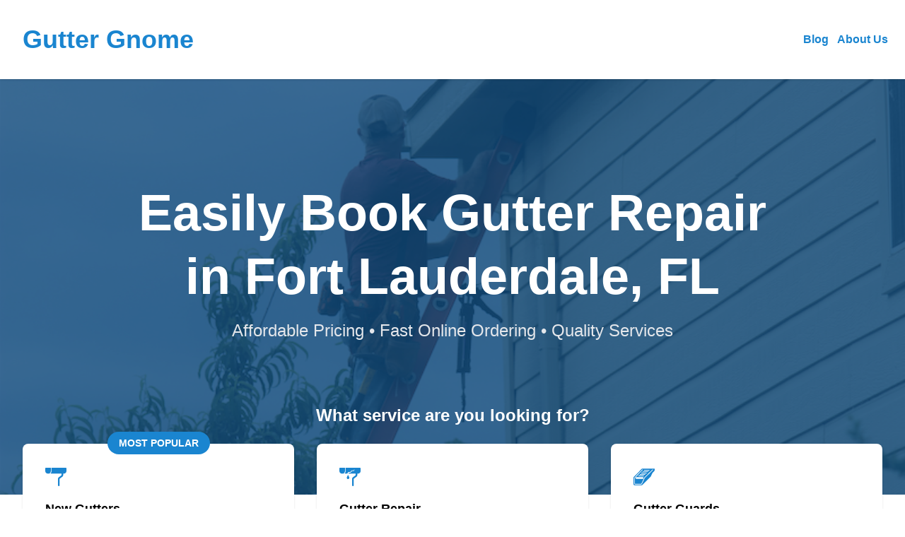

--- FILE ---
content_type: text/html; charset=utf-8
request_url: https://myguttergnome.com/gutter-repair/fl/fort-lauderdale
body_size: 16688
content:
<!DOCTYPE html>
<html lang="en">

<head>
    
    <style>
    /* Branding on the banner */
    a#CybotCookiebotDialogPoweredbyCybot,
    div#CybotCookiebotDialogPoweredByText {
        display: none !important;
    }

    /* Branding on the Privacy trigger */
    #CookiebotWidget .CookiebotWidget-body .CookiebotWidget-main-logo {
        display: none !important;
    }
</style>
<script>
    window.addEventListener('CookiebotOnAccept', function (e) {
        if(window.analytics) {
            window.analytics.track('cookiebot_accepted', {consent: Cookiebot.consent});
        }
    });
    window.addEventListener('CookiebotOnDecline', function (e) {
        if(window.analytics) {
            window.analytics.track('cookiebot_rejected', {consent: Cookiebot.consent});
        }
    });
    window.addEventListener('CookiebotOnDialogDisplay', function (e) {
        if(window.analytics) {
            window.analytics.track('cookiebot_dialog_displayed');
        }
    });
</script>
<script id="Cookiebot" src="https://consent.cookiebot.com/uc.js" data-cbid="29ee8ebc-92f9-4d5a-95e2-cf2a0a0f9ade" data-blockingmode="auto" type="text/javascript"></script>

        <link rel="preconnect" href="https://www.gstatic.com" />
    <link rel="preconnect" href="https://www.googletagmanager.com" />
    <link rel="preconnect" href="https://maps.googleapis.com/" />
    <link rel="preconnect" href="https://dev.visualwebsiteoptimizer.com" />

    <style>
        /* alpine */
       [x-cloak] {
           display: none !important;
       }
   </style>
            
        <script
    src="https://js.sentry-cdn.com/d06c089b4fbb38cdb3abb340a5f4371d.min.js"
    crossorigin="anonymous"
    async
></script>
<script>
    window.sentryOnLoad = function () {
        const hostname = "" || location.hostname;
        const brand = hostname.match(/([a-z0-9-]+\.com)$/i)[0];
        Sentry.setTag('brand', brand || 'unknown');
        Sentry.init({
            dsn: "https://d06c089b4fbb38cdb3abb340a5f4371d@o113786.ingest.us.sentry.io/4509005798703104",
            release: "1.802.0",
            environment: "production",
            integrations: [Sentry.browserTracingIntegration(), Sentry.replayIntegration()],
            tracePropagationTargets: [location.origin],
            tracesSampleRate: 1,
            replaysSessionSampleRate: 0.1,
            replaysOnErrorSampleRate: 1,
        });
    };
</script>

        
        
        
        <!-- Google Tag Manager (gtag.js) -->
<script async src="https://www.googletagmanager.com/gtag/js?id=G-SM7NW305NK"></script>
<script>
    window.dataLayer = window.dataLayer || [];

    function gtag() {
        dataLayer.push(arguments);
    }
    gtag('js', new Date());

            gtag('config', 'G-SM7NW305NK');
    
            gtag('config', 'G-R6BJB7Z8QX');
    
    </script>
<!-- End Google Tag Manager -->


        <meta charset="utf-8">
        <meta name="viewport" content="width=device-width, initial-scale=1, maximum-scale=2, user-scalable=no">
        <link rel="canonical" href="https://myguttergnome.com/gutter-repair/fl/fort-lauderdale" />

        <title>15 Best Gutter Repair Companies in Fort Lauderdale, FL</title>
        <meta name="description" content="Book the best gutter repair companies in Fort Lauderdale, FL. Top gutter repair companies of January: RCW Roofing &amp; Contracting, Florida&#039;s Best Services, Decktight Roofing Services.">

        
                                    
                <meta property="og:title" content="15 Best Gutter Repair Companies in Fort Lauderdale, FL" />
                <meta property="og:description" content="Book the best gutter repair companies in Fort Lauderdale, FL. Top gutter repair companies of January: RCW Roofing &amp; Contracting, Florida&#039;s Best Services, Decktight Roofing Services." />
                <meta property="og:url" content="https://myguttergnome.com/gutter-repair/fl/fort-lauderdale" />
                <meta property="og:type" content="website" />
                                    
        
                <link rel="icon" href="https://myguttergnome.com/blog/wp-content/uploads/2023/06/cropped-Gnome-2-32x32.png" />
            
            <link rel="preload" href="https://myguttergnome.com/assets/static/7f3342f9-6d3e-4433-b9bf-0010bd4f5c76/build/assets/myguttergnomecom-hero-sm-BDSuEZAO.jpg" as="image" media="(max-width: 1024px)">
        
    <!-- Styles -->
    <link rel="preload" as="style" href="https://myguttergnome.com/assets/static/7f3342f9-6d3e-4433-b9bf-0010bd4f5c76/build/assets/app-n2V4YM2y.css" /><link rel="stylesheet" href="https://myguttergnome.com/assets/static/7f3342f9-6d3e-4433-b9bf-0010bd4f5c76/build/assets/app-n2V4YM2y.css" data-navigate-track="reload" />
</head>

<body class="antialiased bg-page" data-theme="gnome">
    
    <div class="min-h-screen">
        <nav class="sticky top-0 bg-white py-0 sm:py-2 md:py-2 z-40 shadow" x-data="{
        menuOpen: false,
        menuOpenedAt: null,
        openMenu() {
            this.menuOpen = true;
            this.menuOpenedAt = Date.now();
        },
        closeMenu() {
            this.menuOpen = false;
            this.menuOpenedAt = null
        },
        toggleMenu() {
            if(this.menuOpen) {
                this.closeMenu();
            }
            else {
                this.openMenu();
            }
        },
        scrolledDown: false,
        handleScroll() {
            this.scrolledDown = document.body.getBoundingClientRect().top < -11;

            
            if(this.menuOpen) {
                var autoCloseAfter = Date.now() - 1000; // one second
                if(this.menuOpenedAt != null && this.menuOpenedAt < autoCloseAfter) {
                    this.closeMenu();
                }
            }
        }
    }"
    @scroll.window="handleScroll"
    @click.outside="closeMenu">
    <div class="overflow:visible mx-auto px-6 lg:px-8 max-w-7xl">
    <div class="flex  h-16 lg:h-24  justify-between">
            <div class="flex">
                <div class="flex flex-shrink-0 items-center">
                    <a href="https://myguttergnome.com">
                                                <div class="text-brand font-bold text-4xl">
                            Gutter Gnome
                        </div>
                                            </a>
                </div>
            </div>

            <div class="-mr-2 flex items-center">

                <!-- Tablet & Desktop Menu -->
                <div class="hidden sm:ml-6 lg:flex sm:space-x-3 font-bold items-center">

                    
                                        <div class="relative group">
                        <a href="/blog" class="text-center block text-brand hover:underline">
                            Blog
                        </a>

                                            </div>
                                        <div class="relative group">
                        <a href="/about-us" class="text-center block text-brand hover:underline">
                            About Us
                        </a>

                                            </div>
                    
                    
                    
                    
                    
                    
                </div>

                <!-- Mobile menu button -->
                <div class="lg:hidden">
                    
                                        <button type="button" @click="toggleMenu" class="inline-flex items-center justify-center rounded-md p-2 text-gray-400 hover:bg-gray-100 hover:text-gray-500 focus:outline-none focus:ring-2 focus:ring-inset focus:ring-brand-500" aria-controls="mobile-menu" aria-expanded="false">
                        <span class="sr-only">Open main menu</span>
                        <svg class="block h-6 w-6" x-show="!menuOpen" fill="none" viewBox="0 0 24 24" stroke-width="1.5" stroke="currentColor" aria-hidden="true">
                            <path stroke-linecap="round" stroke-linejoin="round" d="M3.75 6.75h16.5M3.75 12h16.5m-16.5 5.25h16.5" />
                        </svg>
                        <svg x-cloak class="h-6 w-6" x-show="menuOpen" fill="none" viewBox="0 0 24 24" stroke-width="1.5" stroke="currentColor" aria-hidden="true">
                            <path stroke-linecap="round" stroke-linejoin="round" d="M6 18L18 6M6 6l12 12" />
                        </svg>
                    </button>
                                    </div>
            </div>
        </div>
</div>

    <!-- Mobile menu, show/hide based on menu state. -->
    <div x-cloak class="lg:hidden max-h-[90vh] overflow-auto" x-show="menuOpen" id="mobile-menu">
        <div class="space-y-1 pb-3 pt-2 text-lg font-bold">
            
            
            
                        <div>
                <a href="/blog" class="block border-l-4 border-transparent pt-1 pl-3 pr-4 text-brand hover:bg-gray-50 hover:underline">
                    Blog
                </a>
                            </div>
                        <div>
                <a href="/about-us" class="block border-l-4 border-transparent pt-1 pl-3 pr-4 text-brand hover:bg-gray-50 hover:underline">
                    About Us
                </a>
                            </div>
            
            
                    </div>
    </div>
</nav>
    <section>
    
    
    <div class="bg-brand-500 bg-cover bg-center bg-myguttergnomecom-hero-sm lg:bg-myguttergnomecom-hero-lg">
        <div class="bg-brand-800/80 pt-6 md:pt-36 xlg:pt-64 pb-36 md:pb-48">
            <div class="overflow:visible mx-auto px-6 lg:px-8 max-w-5xl">
    <div class="md:mb-6 text-center">
                    <h1 class="text-white leading-snug md:leading-tight font-bold text-3xl sm:text-3xl md:text-7xl mb-4">
                        Easily Book Gutter Repair in Fort Lauderdale, FL
                    </h1>
                    <p class="text-gray-200 sm:text-2xl">
                        Affordable Pricing • Fast Online Ordering • Quality Services
                    </p>
                </div>
</div>
        </div>
    </div>
    <div class="-mt-32">
                <div class="pb-14">
                    <div class="overflow:visible mx-auto px-6 lg:px-8 max-w-7xl">
    <h2 class="text-white font-semibold text-center text-xl sm:text-1xl md:text-2xl mb-8 md:mb-6">
                            What service are you looking for?
                        </h2>
                        <div class="grid grid-cols-1 sm:grid-cols-2 gap-3 sm:gap-8 md:grid-cols-3">
                            <a href="https://quotes.myguttergnome.com/near-me?service=Gutter+Installation+or+Replacement&amp;ref=vcms-quotes-tile-hero"  rel="nofollow"     class="group block bg-white rounded-lg p-4 md:p-8 shadow hover:shadow-lg">
            <div class="-mt-[30px] mb-[6px] md:-mt-[45px] md:mb-[21px] text-center">
            <span class="bg-brand text-white text-sm font-bold uppercase py-2 px-4 rounded-full">
                Most Popular
            </span>
        </div>
        <div class="mb-4 fill-brand">
        <svg class="fill-inherit" height="30px" width="30px" style="height: 30px;">
        <svg xmlns="http://www.w3.org/2000/svg" viewBox="0 0 128.74 111.05"><path fill="inherit" d="M33.9 19.54c0 7.06-4.12 13.17-10.09 16.08h-7.58C7.27 35.61 0 28.33 0 19.37V3.31C0 1.48 1.48 0 3.29 0h30.07c.35.54.54 1.19.54 1.87v17.66z"/><path fill="inherit" d="M125.45 0H37.77c.16.6.25 1.24.25 1.87v17.66c0 6.36-2.72 12.08-7.04 16.08h67.8v8.07c0 .81-.39 1.59-1.04 2.08L82.18 57.43a12.954 12.954 0 00-5.16 10.31v38.15c0 2.84 2.3 5.15 5.15 5.15s5.15-2.3 5.15-5.15V67.74c0-.81.39-1.59 1.04-2.08l15.56-11.67c3.23-2.42 5.16-6.28 5.16-10.31v-8.07h3.42c8.98 0 16.24-7.29 16.24-16.24V3.31c0-1.83-1.48-3.31-3.29-3.31z"/></svg>

    </svg>
    </div>
    <div class="flex">
        <div class="flex-1 font-black text-lg group-hover:text-brand truncate">
            New Gutters
        </div>
        <div class="flex-0 text-gray-400 group-hover:text-brand">
            <div class="text-2xl -mb-2">&rarr;</div>
        </div>
    </div>
</a>
                            <a href="https://quotes.myguttergnome.com/near-me?service=Gutter+Repair&amp;ref=vcms-quotes-tile-hero"  rel="nofollow"     class="group block bg-white rounded-lg p-4 md:p-8 shadow hover:shadow-lg">
        <div class="mb-4 fill-brand">
        <svg class="fill-inherit" height="30px" width="30px" style="height: 30px;">
        <svg xmlns="http://www.w3.org/2000/svg" viewBox="0 0 128.74 111.05"><path fill="inherit" d="M33.9 19.54c0 7.06-4.12 13.2-10.07 16.1h-7.6C7.27 35.63 0 28.35 0 19.39V3.31C0 1.5 1.48 0 3.29 0h30.07c.35.56.54 1.19.54 1.87v17.66z"/><path fill="inherit" d="M125.45 0H37.77c.16.6.25 1.24.25 1.87v17.66c0 6.36-2.72 12.1-7.04 16.1H47.2l7.37-9.84h10.66l10.75-10.48h9.55l7.51-7.53-4.8 11.01H78.07L67.2 30.01l-9.12.35-2.82 5.27h43.51v8.06c0 .81-.39 1.59-1.04 2.08L82.18 57.44a12.954 12.954 0 00-5.16 10.31v38.15c0 2.84 2.3 5.15 5.15 5.15s5.15-2.3 5.15-5.15V67.75c0-.81.39-1.59 1.04-2.08L103.92 54c3.23-2.42 5.16-6.28 5.16-10.31v-8.06h3.42c8.97 0 16.24-7.29 16.24-16.24V3.31c0-1.81-1.48-3.31-3.29-3.31z"/><path fill="inherit" d="M60.39 60.78c0 4.25-3.44 7.69-7.69 7.69s-7.69-3.44-7.69-7.69 7.69-18.15 7.69-18.15 7.69 13.9 7.69 18.15z"/></svg>

    </svg>
    </div>
    <div class="flex">
        <div class="flex-1 font-black text-lg group-hover:text-brand truncate">
            Gutter Repair
        </div>
        <div class="flex-0 text-gray-400 group-hover:text-brand">
            <div class="text-2xl -mb-2">&rarr;</div>
        </div>
    </div>
</a>
                            <a href="https://quotes.myguttergnome.com/near-me?service=+Gutter+Guard+Installation&amp;ref=vcms-quotes-tile-hero"  rel="nofollow"     class="group block bg-white rounded-lg p-4 md:p-8 shadow hover:shadow-lg">
        <div class="mb-4 fill-brand">
        <svg class="fill-inherit" height="30px" width="30px" style="height: 30px;">
        <svg xmlns="http://www.w3.org/2000/svg" viewBox="0 0 128.74 101.49"><path fill="inherit" d="M125.83 0h-71.3c-1.88 0-3.68.75-4.99 2.1L2.02 50.37A7.082 7.082 0 000 55.3v39.29c0 3.8 3.09 6.89 6.89 6.89h41.83c1.84 0 3.58-.73 4.89-2.02l49.4-49.42c1.21-1.21 2.2-2.61 2.91-4.16l7.49-16.28c.71-1.56 1.7-2.97 2.91-4.18l8.66-8.65c2.42-2.42 3.76-5.68 3.76-9.09V2.93c0-1.62-1.31-2.93-2.91-2.93zm-61 8.75h30.38c1.09 0 1.98.89 1.98 1.98s-.89 1.98-1.98 1.98H64.83c-1.09 0-1.98-.87-1.98-1.98s.89-1.98 1.98-1.98zM31.45 46.09c-1.09 0-1.98-.89-1.98-1.98s.89-1.98 1.98-1.98h30.38c1.09 0 1.98.87 1.98 1.98s-.89 1.98-1.98 1.98H31.45zm29.57 11.15c0 2.73-2.22 4.95-4.95 4.95H18.04c-2.73 0-4.95-2.22-4.95-4.95s2.22-4.95 4.95-4.95h38.03c2.73 0 4.95 2.22 4.95 4.95zM39.79 37.75c-1.09 0-1.98-.89-1.98-1.98s.89-1.98 1.98-1.98h30.38c1.09 0 1.98.87 1.98 1.98s-.89 1.98-1.98 1.98H39.79zm8.34-8.34c-1.09 0-1.98-.89-1.98-1.98s.89-1.98 1.98-1.98h30.38c1.11 0 1.98.87 1.98 1.98s-.87 1.98-1.98 1.98H48.13zm8.36-8.36c-1.11 0-1.98-.87-1.98-1.98s.87-1.98 1.98-1.98h30.36c1.11 0 1.98.89 1.98 1.98s-.87 1.98-1.98 1.98H56.49zm61.54-12.62L70.59 54.86a12.89 12.89 0 00-2.61 3.66L51.26 93.66c-.81 1.68-2.54 2.79-4.42 2.79H9.92c-2.69 0-4.87-2.2-4.87-4.89V59.65c0-3.33 1.29-6.48 3.62-8.85L53.12 5.62c.77-.77 2.02-.77 2.79-.02.79.77.79 2.02.02 2.81L11.51 53.57c-1.62 1.62-2.5 3.78-2.5 6.08v31.91c0 .51.4.93.91.93h36.92c.36 0 .69-.22.83-.53l16.72-35.14c.85-1.78 2-3.41 3.43-4.79L115.27 5.6c.77-.77 2.02-.75 2.79.04.77.77.75 2.02-.04 2.79z"/></svg>

    </svg>
    </div>
    <div class="flex">
        <div class="flex-1 font-black text-lg group-hover:text-brand truncate">
            Gutter Guards
        </div>
        <div class="flex-0 text-gray-400 group-hover:text-brand">
            <div class="text-2xl -mb-2">&rarr;</div>
        </div>
    </div>
</a>
                            <a href="https://quotes.myguttergnome.com/near-me?service=Gutter+Cleaning+and+Maintenance&amp;ref=vcms-quotes-tile-hero"  rel="nofollow"     class="group block bg-white rounded-lg p-4 md:p-8 shadow hover:shadow-lg">
        <div class="mb-4 fill-brand">
        <svg class="fill-inherit" height="30px" width="30px" style="height: 30px;">
        <svg xmlns="http://www.w3.org/2000/svg" viewBox="0 0 122.65 128.74"><path fill="inherit" d="M32.28 24.71c0-.65-.18-1.27-.51-1.79H3.14C1.39 22.92 0 24.33 0 26.08v15.3c0 8.53 6.92 15.48 15.48 15.48h7.22c5.67-2.77 9.59-8.59 9.59-15.32V24.71z"/><path fill="inherit" d="M119.51 22.93H91.93l-3.45 1.88-5.18 9.47-3.45 6.28-3.43-6.28-5.18-9.47-3.45-1.88H35.98c.16.57.24 1.18.24 1.79v16.83c0 6.06-2.59 11.51-6.71 15.32h64.61v7.69c0 .78-.37 1.52-.99 1.98L78.31 77.66a12.333 12.333 0 00-4.91 9.83v36.35c0 2.71 2.2 4.9 4.9 4.9s4.9-2.2 4.9-4.9V87.49c0-.78.37-1.52.99-1.98l14.82-11.12c3.08-2.31 4.91-5.98 4.91-9.83v-7.69h3.27c8.53 0 15.46-6.94 15.46-15.48v-15.3c0-1.75-1.39-3.16-3.14-3.16z"/><path fill="inherit" d="M96.05 16.2l-10.47 5.73-.55 1-5.18 9.47-5.16-9.47-.55-1-10.47-5.73 10.47-5.73L79.85 0l5.73 10.47 10.47 5.73z"/></svg>

    </svg>
    </div>
    <div class="flex">
        <div class="flex-1 font-black text-lg group-hover:text-brand truncate">
            Gutter Cleaning
        </div>
        <div class="flex-0 text-gray-400 group-hover:text-brand">
            <div class="text-2xl -mb-2">&rarr;</div>
        </div>
    </div>
</a>
                            <a href="https://quotes.myguttergnome.com/near-me?service=Gutter&amp;ref=vcms-quotes-tile-hero"  rel="nofollow"     class="group block bg-white rounded-lg p-4 md:p-8 shadow hover:shadow-lg">
        <div class="mb-4 fill-brand">
        <svg class="fill-inherit" height="30px" width="30px" style="height: 30px;">
        <svg viewBox="0 0 26 26" xmlns="http://www.w3.org/2000/svg"><path d="M13 26c3.583 0 6.646-1.27 9.188-3.813C24.729 19.646 26 16.584 26 13h-2.625c0 2.875-1.01 5.323-3.031 7.344-2.021 2.02-4.469 3.031-7.344 3.031s-5.323-1.01-7.344-3.031C3.636 18.323 2.625 15.875 2.625 13s1.01-5.323 3.031-7.344C7.677 3.636 10.125 2.625 13 2.625c1 0 1.958.125 2.875.375l2-2A12.45 12.45 0 0013 0C9.417 0 6.354 1.27 3.812 3.813 1.272 6.354 0 9.416 0 13c0 3.583 1.27 6.646 3.813 9.188C6.354 24.729 9.416 26 13 26zm-1.313-7.813l13-13-1.812-1.812L11.687 14.5l-4-4-1.812 1.875 5.813 5.813z" fill="inherit"/></svg>

    </svg>
    </div>
    <div class="flex">
        <div class="flex-1 font-black text-lg group-hover:text-brand truncate">
            Other Services
        </div>
        <div class="flex-0 text-gray-400 group-hover:text-brand">
            <div class="text-2xl -mb-2">&rarr;</div>
        </div>
    </div>
</a>
                    </div>
</div>
                </div>
            </div>


    
    
</section>

    <section class="overflow:visible py-6 md:py-12 lg:py-16 bg-section " >
    <div class="overflow:visible mx-auto px-6 lg:px-8 max-w-5xl">
    <div class="text-center mb-8 max-w-6xl mx-auto ">
        <h2 class="font-bold text-brand-900 text-xl md:text-4xl leading-normal md:mb-6">
            Need work done around your house? Home Gnome delivers reliable, quality home services!
        </h2>
    </div>

    <div class="relative z-0 text-brand-900">
        <div class="flex flex-col md:flex-row justify-around gap-8 text-center z-0">
                        <div class="flex-1 flex flex-col items-center">
                <div class="relative md:flex md:flex-col md:justify-center">
                    <svg class="fill-inherit w-20 h-20 md:w-24 md:h-24"
            >
        <svg viewbox="0 0 103 80" fill="none" xmlns="http://www.w3.org/2000/svg">
    <ellipse cx="55.5" cy="30" rx="23.5" ry="24" fill="#fff" />
    <path class="fill-brand-900" d="M35.081 51.596c-11.635-11.848-11.635-31.125 0-42.972a29.497 29.497 0 0142.202 0c9.87 10.05 11.366 24.999 4.489 36.672 0 0-.494.844.173 1.523L97.17 62.32c3.03 3.086 3.752 7.4 1.064 10.137l-.462.47c-2.688 2.737-6.925 2.003-9.955-1.083l-15.193-15.47c-.7-.712-1.528-.209-1.528-.209-11.464 7.003-26.144 5.48-36.015-4.57zm36.693-5.61c8.597-8.754 8.597-22.998 0-31.752a21.796 21.796 0 00-31.183 0c-8.598 8.754-8.598 22.998 0 31.752a21.797 21.797 0 0031.183 0z" />
    <path class="fill-red-500" d="M69.87 28.306c.4 0 .806-.08 1.198-.248 1.566-.675 2.3-2.515 1.636-4.11-4.166-10.026-15.566-14.73-25.412-10.489-1.566.675-2.299 2.516-1.636 4.11.663 1.596 2.47 2.341 4.037 1.667 6.718-2.895 14.496.316 17.338 7.155a3.08 3.08 0 002.838 1.916z" />
</svg>
    </svg>
                                        <span class="absolute -left-7 -bottom-2 flex flex-col flex-shrink-0 justify-center items-center w-10 h-10 rounded-full bg-brand-900 text-white text-center font-bold text-xl">1</span>
                                    </div>
                <div class="pt-2 md:pt-4 text-base md:text-2xl font-bold leading-6 md:leading-9 w-40 md:w-60 mx-auto">
                    Select the service you need
                </div>
            </div>
                        <div class="flex-1 flex flex-col items-center">
                <div class="relative md:flex md:flex-col md:justify-center">
                    <svg class="fill-inherit w-20 h-20 md:w-24 md:h-24"
            >
        <svg xmlns="http://www.w3.org/2000/svg" viewBox="0 0 80 80" fill="none">
    <g clip-path="url(#clip0_2350_14701)">
        <path class="fill-brand-900" d="M59.218 25.1562V9.0625C59.218 4.92004 62.5762 1.5625 66.718 1.5625C70.8605 1.5625 74.218 4.92004 74.218 9.0625V22.0312C74.218 23.7573 72.8191 25.1562 71.093 25.1562H59.218Z" />
        <path d="M66.7181 1.5625H13.2813C9.13879 1.5625 5.78125 4.92004 5.78125 9.0625V66.8744C5.78125 68.6005 7.18018 69.9994 8.90625 69.9994H59.2181V9.0625C59.2181 4.92004 62.5763 1.5625 66.7181 1.5625Z" fill="white" />
        <path d="M45.7812 78.4369L43.4821 72.9199C42.6788 70.9924 42.2656 68.924 42.2656 66.8353V54.7205C42.2656 52.89 43.7494 51.4062 45.5798 51.4062C47.0062 51.4062 48.2727 52.3187 48.7238 53.6725L51.0791 60.7373C51.6473 62.4426 53.2434 63.5931 55.0415 63.5931C57.3486 63.5931 59.2181 61.7236 59.2181 59.4165V28.8599L63.9728 33.6053C67.9645 37.5903 70.2081 42.9993 70.2081 48.6395V65.249C70.2081 69.8108 69.1937 74.3152 67.2394 78.4369" class="fill-red-500" />
        <path d="M22.6045 20H15.7295C14.8665 20 14.167 19.3005 14.167 18.4375V11.5625C14.167 10.6995 14.8665 10 15.7295 10H22.6045C23.4669 10 24.167 10.6995 24.167 11.5625V18.4375C24.167 19.3005 23.4669 20 22.6045 20Z" class="fill-red-500" />
        <path d="M22.6045 38.75H15.7295C14.8665 38.75 14.167 38.0505 14.167 37.1875V30.3125C14.167 29.4495 14.8665 28.75 15.7295 28.75H22.6045C23.4669 28.75 24.167 29.4495 24.167 30.3125V37.1875C24.167 38.0505 23.4669 38.75 22.6045 38.75Z" class="fill-red-500" />
        <path d="M22.6045 57.4994H15.7295C14.8665 57.4994 14.167 56.7999 14.167 55.9369V49.0625C14.167 48.1995 14.8665 47.5 15.7295 47.5H22.6045C23.4669 47.5 24.167 48.1995 24.167 49.0625V55.9369C24.167 56.7999 23.4669 57.4994 22.6045 57.4994Z" class="fill-red-500" />
        <path d="M66.7181 0H13.2813C8.2843 0 4.21875 4.06555 4.21875 9.0625V66.8744C4.21875 69.4592 6.32141 71.5619 8.90625 71.5619H29.4269C30.2899 71.5619 30.9894 70.8624 30.9894 69.9994C30.9894 69.1364 30.2899 68.4369 29.4269 68.4369H8.90625C8.04443 68.4369 7.34375 67.7362 7.34375 66.8744V9.0625C7.34375 5.78857 10.0073 3.125 13.2813 3.125H59.8804C58.4967 4.7168 57.6556 6.7926 57.6556 9.0625V59.4165C57.6556 60.8582 56.4832 62.0306 55.0415 62.0306C53.9148 62.0306 52.9181 61.3123 52.561 60.2435L50.2063 53.1781C49.5416 51.1835 47.6819 49.8438 45.5798 49.8438C42.8906 49.8438 40.7031 52.0312 40.7031 54.7198V55.9369H32.6044C31.7413 55.9369 31.0419 56.637 31.0419 57.4994C31.0419 58.3624 31.7413 59.0619 32.6044 59.0619H40.7031V66.8353C40.7031 69.1425 41.153 71.3922 42.0404 73.5211L44.339 79.0381C44.5892 79.6381 45.1697 80 45.7819 80C45.9821 80 46.1859 79.9615 46.3818 79.8798C47.179 79.5477 47.5555 78.6328 47.2235 77.8363L44.9249 72.3193C44.1974 70.5731 43.8281 68.728 43.8281 66.8359V54.7205C43.8281 53.7543 44.6137 52.9688 45.5798 52.9688C46.3348 52.9688 47.0032 53.4497 47.2418 54.1663L49.5966 61.2317C50.379 63.5785 52.5671 65.1556 55.0415 65.1556C58.2062 65.1556 60.7806 62.5812 60.7806 59.4165V32.6276L62.8687 34.7113C66.5942 38.4296 68.6456 43.3765 68.6456 48.6395V65.249C68.6456 69.5514 67.6709 73.88 65.8276 77.7673C65.4578 78.5468 65.7904 79.4788 66.5698 79.8486C67.3493 80.2185 68.2813 79.8865 68.6511 79.1064C70.6915 74.8035 71.7706 70.0116 71.7706 65.249V48.6395C71.7706 42.5403 69.3933 36.8085 65.0763 32.4994L60.7806 28.2117V26.7188H71.0931C73.678 26.7188 75.7806 24.6161 75.7806 22.0312V9.0625C75.7806 4.06555 71.7157 0 66.7181 0ZM72.6556 22.0312C72.6556 22.8925 71.955 23.5938 71.0931 23.5938H60.7806V9.0625C60.7806 5.78857 63.4442 3.125 66.7181 3.125C69.9921 3.125 72.6556 5.78857 72.6556 9.0625V22.0312Z" class="fill-brand-900" />
        <path d="M36.25 68.4369C35.8386 68.4369 35.4358 68.6042 35.1453 68.8947C34.8547 69.1858 34.6875 69.5887 34.6875 69.9994C34.6875 70.4108 34.8547 70.8136 35.1453 71.1042C35.4358 71.3947 35.8386 71.5619 36.25 71.5619C36.6608 71.5619 37.0636 71.3947 37.3547 71.1042C37.6453 70.8136 37.8125 70.4108 37.8125 69.9994C37.8125 69.5887 37.6453 69.1858 37.3547 68.8947C37.0636 68.6042 36.6608 68.4369 36.25 68.4369Z" class="fill-brand-900" />
        <path d="M25.7295 11.5625C25.7295 9.83948 24.3275 8.4375 22.6045 8.4375H15.7295C14.0059 8.4375 12.6045 9.83948 12.6045 11.5625V18.4375C12.6045 20.1605 14.0059 21.5625 15.7295 21.5625H22.6045C24.3275 21.5625 25.7295 20.1605 25.7295 18.4375V11.5625ZM22.6045 18.4375H15.7295V11.5625H22.6045L22.6063 18.4375C22.6063 18.4375 22.6057 18.4375 22.6045 18.4375Z" class="fill-brand-900" />
        <path d="M25.7295 30.3125C25.7295 28.5895 24.3275 27.1875 22.6045 27.1875H15.7295C14.0059 27.1875 12.6045 28.5895 12.6045 30.3125V37.1875C12.6045 38.9105 14.0059 40.3125 15.7295 40.3125H22.6045C24.3275 40.3125 25.7295 38.9105 25.7295 37.1875V30.3125ZM22.6045 37.1875H15.7295V30.3125H22.6045L22.6063 37.1875C22.6063 37.1875 22.6057 37.1875 22.6045 37.1875Z" class="fill-brand-900" />
        <path d="M22.6045 45.9375H15.7295C14.0059 45.9375 12.6045 47.3389 12.6045 49.0625V55.9369C12.6045 57.6605 14.0059 59.0619 15.7295 59.0619H22.6045C24.3275 59.0619 25.7295 57.6605 25.7295 55.9369V49.0625C25.7295 47.3389 24.3275 45.9375 22.6045 45.9375ZM22.6045 55.9369H15.7295V49.0625H22.6045L22.6063 55.9369C22.6063 55.9369 22.6057 55.9369 22.6045 55.9369Z" class="fill-brand-900" />
        <path class="fill-brand-900" d="M50.5205 21.5625C51.3835 21.5625 52.083 20.863 52.083 20C52.083 19.137 51.3835 18.4375 50.5205 18.4375H39.749C38.886 18.4375 38.1865 19.137 38.1865 20C38.1865 20.863 38.886 21.5625 39.749 21.5625H50.5205Z" />
        <path d="M32.6045 21.5625C33.0159 21.5625 33.4187 21.3953 33.7092 21.1047C33.9998 20.8142 34.167 20.4108 34.167 20C34.167 19.5892 33.9998 19.1858 33.7092 18.8953C33.4187 18.6047 33.0159 18.4375 32.6045 18.4375C32.1919 18.4375 31.7903 18.6047 31.4998 18.8953C31.208 19.1858 31.042 19.5892 31.042 20C31.042 20.4108 31.208 20.8142 31.4998 21.1047C31.7903 21.3953 32.1919 21.5625 32.6045 21.5625Z" class="fill-brand-900" />
        <path class="fill-brand-900" d="M32.6038 40.3125H50.5206C51.3837 40.3125 52.0831 39.613 52.0831 38.75C52.0831 37.887 51.3837 37.1875 50.5206 37.1875H32.6038C31.7413 37.1875 31.0413 37.887 31.0413 38.75C31.0413 39.613 31.7413 40.3125 32.6038 40.3125Z" />
    </g>
    <defs>
        <clipPath id="clip0_2350_14701">
            <rect width="80" height="80" fill="white" />
        </clipPath>
    </defs>
</svg>
    </svg>
                                        <span class="absolute -left-7 -bottom-2 flex flex-col flex-shrink-0 justify-center items-center w-10 h-10 rounded-full bg-brand-900 text-white text-center font-bold text-xl">2</span>
                                    </div>
                <div class="pt-2 md:pt-4 text-base md:text-2xl font-bold leading-6 md:leading-9 w-40 md:w-60 mx-auto">
                    Schedule your service appointment
                </div>
            </div>
                        <div class="flex-1 flex flex-col items-center">
                <div class="relative md:flex md:flex-col md:justify-center">
                    <svg class="fill-inherit w-20 h-20 md:w-24 md:h-24"
            >
        <svg xmlns="http://www.w3.org/2000/svg" class="h-20 md:h-32" viewBox="0 0 93 93" fill="none">
    <circle cx="47" cy="46.57" r="35" fill="white" />
    <path d="M35 40.8109L47.44 51.6804C49.0379 53.0763 51.2891 52.8018 52.6045 51.051L77 18.57" class="stroke-brand-500" stroke-width="10" stroke-linecap="round" />
    <path d="M81 46.692C81 53.9005 78.7422 60.9278 74.5431 66.7874C70.3445 72.6471 64.4155 77.0439 57.5898 79.3612C50.7638 81.678 43.3835 81.7988 36.4852 79.7065C29.587 77.6139 23.5176 73.413 19.1293 67.6944C14.741 61.9755 12.2543 55.0256 12.0185 47.8209C11.7826 40.6161 13.8095 33.5185 17.8143 27.5248C21.8192 21.5311 27.6009 16.9424 34.3474 14.4032C41.0939 11.864 48.4665 11.5018 55.4294 13.3675" class="stroke-brand-900" stroke-width="7" stroke-linecap="round" />
</svg>
    </svg>
                                        <span class="absolute -left-7 -bottom-2 flex flex-col flex-shrink-0 justify-center items-center w-10 h-10 rounded-full bg-brand-900 text-white text-center font-bold text-xl">3</span>
                                    </div>
                <div class="pt-2 md:pt-4 text-base md:text-2xl font-bold leading-6 md:leading-9 w-40 md:w-60 mx-auto">
                    Get your project done
                </div>
            </div>
            
            
            <div class="-z-[1] hidden md:block absolute top-12 left-[18%] w-[69%] h-2 bg-brand-900">&nbsp;</div>
        </div>

                <div class="md:hidden sm:block">
            <a href="#launcher" class="mt-5 md:mt-8 block md:max-w-xs p-2 font-black uppercase text-center bg-brand-500 hover:bg-brand-300 text-white rounded-lg mx-auto">
                Get a Quote
            </a>
        </div>
</div>
        <div class="mt-6 md:mt-12 lg:mt-16"></div>
        <div class="text-center">
            <a href="https://quotes.myguttergnome.com/near-me?service=Gutter+Repair&amp;ref=vcms-cta-button&amp;location=Fort+Lauderdale%2C+FL"  rel="nofollow"     class="rounded-full bg-orange-200 p-[1px] inline-block group shadow-lg">
    <span
        class="p-6 md:px-8 font-bold uppercase md:text-xl bg-brand group-hover:bg-brand-700 text-white rounded-full border-2 border-white inline-block">
        Get a free estimate</span>
</a>
        </div>
</section>

    

            <section class="overflow:visible py-6 md:py-12 lg:py-16 " >
    <div class="overflow:visible mx-auto px-6 lg:px-8 max-w-7xl">
    <div x-data="{ expanded: false }">

        <p class="uppercase font-black text-sm md:text-lg text-brand mb-2">
        Trusted pros at affordable rates
    </p>
    <h2 class="font-black text-slate-900 text-2xl sm:text-1xl md:text-3xl mb-4 md:mb-5">
        Top Gutter Repair Companies in Fort Lauderdale, FL
                    January 2026
    </h2>

        <div class="grid grid-cols-1 gap-6 lg:gap-8 sm:grid-cols-1 md:grid-cols-2 lg:grid-cols-3">
            
                            <div class="bg-white rounded-xl border-[1px] border-gray-300 p-6 flex flex-col justify-between" itemscope itemtype="https://schema.org/LocalBusiness">
    
    <div class="flex mb-3 max-w-100 items-center">
        
        <div class="flex-none">
                                                <div 
    class="inline-flex items-center justify-center rounded-full font-bold w-10 h-10 bg-brand text-white w-[72px] h-[72px] rounded-lg border-[1px] border-gray-300"
    role="img"
    aria-label="Avatar for RR"
>
    RR
</div>                                     </div>
        
        <div class="pl-4 flex-grow min-w-0">
            <h3 class="font-black text-lg line-clamp-3" itemprop="name">
                RCW Roofing &amp; Contracting
            </h3>
            <div class="font-bold">
                
            </div>
                        <div class="text-sm text-gray-600 font-bold line-clamp-3">
                                                Fort Lauderdale, FL 33301
                                            </div>
                        <span itemprop="address" class="hidden">Fort Lauderdale, FL 33301</span>
            <span itemprop="areaServed" class="hidden">Fort Lauderdale, FL</span>
        </div>

        
        
    </div>

    
            <div x-data="{open: false, contentHeight: 0, toggleOpen() { this.open = !this.open; $dispatch('showmoretoggled', {open:this.open, group: 'business-grid'}); }}"
    x-id="['show-more-component']"
    x-init="$nextTick(() => { contentHeight = $refs.wrapper.offsetHeight; });"
    x-on:showmoretoggled.window="if($event.detail.group == 'business-grid' && $event.detail.group !== '') { open = $event.detail.open; }">
    <div class="overflow-hidden relative" x-bind:class="open || contentHeight < 250 ? 'h-auto' : 'h-[250px]'">
        <div x-ref="wrapper">
            <div>

    
            <span itemprop="knowsAbout" class="hidden">Gutter Repair</span>
    
            <!-- RATING METRICS -->
        <div class="mb-2">
            
                    </div>
    </div>

            <div class="prose -mt-5">
                <div ><p>If you want to repair your clogged, cracked, or damaged gutters, RCW Roofing &amp; Contracting is qualified to help. The company provides professional gutter systems and roofing services to clients in and around Fort Lauderdale. They also handle gutter cleaning, reroofing, and leak repairs. They are qualified to work on your asphalt shingles, metal, and flat roofs.</p>
</div>
            </div>
        </div>

        <div x-show="contentHeight > 250" x-bind:class="open && contentHeight > 250 ? 'block' : 'absolute -bottom-[1px] left-0 right-0 pt-8 bg-gradient-to-t from-white via-white'">
            <button class="text-brand hover:text-brand-800 underline underline-offset-4 mb-2" x-on:click="toggleOpen()">
                <span x-show="!open">Show More...</span>
                <span x-show="open" x-cloak>Show Less...</span>
            </button>
        </div>
    </div>

</div>
    
    
    </div>
                            <div class="bg-white rounded-xl border-[1px] border-gray-300 p-6 flex flex-col justify-between" itemscope itemtype="https://schema.org/LocalBusiness">
    
    <div class="flex mb-3 max-w-100 items-center">
        
        <div class="flex-none">
                                                <div 
    class="inline-flex items-center justify-center rounded-full font-bold w-10 h-10 bg-brand text-white w-[72px] h-[72px] rounded-lg border-[1px] border-gray-300"
    role="img"
    aria-label="Avatar for FB"
>
    FB
</div>                                     </div>
        
        <div class="pl-4 flex-grow min-w-0">
            <h3 class="font-black text-lg line-clamp-3" itemprop="name">
                Florida&#039;s Best Services
            </h3>
            <div class="font-bold">
                
            </div>
                        <div class="text-sm text-gray-600 font-bold line-clamp-3">
                                                702 NW 6th Ave, Fort Lauderdale, FL 33311
                                            </div>
                        <span itemprop="address" class="hidden">702 NW 6th Ave, Fort Lauderdale, FL 33311</span>
            <span itemprop="areaServed" class="hidden">Fort Lauderdale, FL</span>
        </div>

        
        
    </div>

    
            <div x-data="{open: false, contentHeight: 0, toggleOpen() { this.open = !this.open; $dispatch('showmoretoggled', {open:this.open, group: 'business-grid'}); }}"
    x-id="['show-more-component']"
    x-init="$nextTick(() => { contentHeight = $refs.wrapper.offsetHeight; });"
    x-on:showmoretoggled.window="if($event.detail.group == 'business-grid' && $event.detail.group !== '') { open = $event.detail.open; }">
    <div class="overflow-hidden relative" x-bind:class="open || contentHeight < 250 ? 'h-auto' : 'h-[250px]'">
        <div x-ref="wrapper">
            <div>

    
            <span itemprop="knowsAbout" class="hidden">Gutter Repair</span>
    
            <!-- RATING METRICS -->
        <div class="mb-2">
                                            
                <div class="flex items-center">
                    <div class="font-bold">Rating:</div>
                    <div>
                        <div class="ml-2">
                            
                            <div class="text-yellow-500">
            <svg xmlns="http://www.w3.org/2000/svg" viewBox="0 0 24 24" fill="currentColor" class="w-5 h-5 inline -mr-1.5">
            <path fill-rule="evenodd" d="M10.788 3.21c.448-1.077 1.976-1.077 2.424 0l2.082 5.006 5.404.434c1.164.093 1.636 1.545.749 2.305l-4.117 3.527 1.257 5.273c.271 1.136-.964 2.033-1.96 1.425L12 18.354 7.373 21.18c-.996.608-2.231-.29-1.96-1.425l1.257-5.273-4.117-3.527c-.887-.76-.415-2.212.749-2.305l5.404-.434 2.082-5.005Z" clip-rule="evenodd" />
        </svg>
            <svg xmlns="http://www.w3.org/2000/svg" viewBox="0 0 24 24" fill="currentColor" class="w-5 h-5 inline -mr-1.5">
            <path fill-rule="evenodd" d="M10.788 3.21c.448-1.077 1.976-1.077 2.424 0l2.082 5.006 5.404.434c1.164.093 1.636 1.545.749 2.305l-4.117 3.527 1.257 5.273c.271 1.136-.964 2.033-1.96 1.425L12 18.354 7.373 21.18c-.996.608-2.231-.29-1.96-1.425l1.257-5.273-4.117-3.527c-.887-.76-.415-2.212.749-2.305l5.404-.434 2.082-5.005Z" clip-rule="evenodd" />
        </svg>
            <svg xmlns="http://www.w3.org/2000/svg" viewBox="0 0 24 24" fill="currentColor" class="w-5 h-5 inline -mr-1.5">
            <path fill-rule="evenodd" d="M10.788 3.21c.448-1.077 1.976-1.077 2.424 0l2.082 5.006 5.404.434c1.164.093 1.636 1.545.749 2.305l-4.117 3.527 1.257 5.273c.271 1.136-.964 2.033-1.96 1.425L12 18.354 7.373 21.18c-.996.608-2.231-.29-1.96-1.425l1.257-5.273-4.117-3.527c-.887-.76-.415-2.212.749-2.305l5.404-.434 2.082-5.005Z" clip-rule="evenodd" />
        </svg>
            <svg xmlns="http://www.w3.org/2000/svg" viewBox="0 0 24 24" fill="currentColor" class="w-5 h-5 inline -mr-1.5">
            <path fill-rule="evenodd" d="M10.788 3.21c.448-1.077 1.976-1.077 2.424 0l2.082 5.006 5.404.434c1.164.093 1.636 1.545.749 2.305l-4.117 3.527 1.257 5.273c.271 1.136-.964 2.033-1.96 1.425L12 18.354 7.373 21.18c-.996.608-2.231-.29-1.96-1.425l1.257-5.273-4.117-3.527c-.887-.76-.415-2.212.749-2.305l5.404-.434 2.082-5.005Z" clip-rule="evenodd" />
        </svg>
            <svg xmlns="http://www.w3.org/2000/svg" viewBox="0 0 24 24" fill="currentColor" class="w-5 h-5 inline -mr-1.5">
            <path fill-rule="evenodd" d="M10.788 3.21c.448-1.077 1.976-1.077 2.424 0l2.082 5.006 5.404.434c1.164.093 1.636 1.545.749 2.305l-4.117 3.527 1.257 5.273c.271 1.136-.964 2.033-1.96 1.425L12 18.354 7.373 21.18c-.996.608-2.231-.29-1.96-1.425l1.257-5.273-4.117-3.527c-.887-.76-.415-2.212.749-2.305l5.404-.434 2.082-5.005Z" clip-rule="evenodd" />
        </svg>
            </div>
                        </div>
                    </div>
                </div>
                            
                    </div>
    </div>

            <div class="prose -mt-5">
                <div ><p>Florida's Best Services, founded in 2002 by Todd, is your go-to local expert in construction and gutter solutions in Fort Lauderdale. With over 20 years of experience, they excel in repairing residential gutter systems. Their wide range of services includes roofing, air conditioning, construction, remodeling, insulation, windows, electrical, plumbing, fogging, junk removal, siding, waterproofing, skylight, and room addition services.</p>
</div>
            </div>
        </div>

        <div x-show="contentHeight > 250" x-bind:class="open && contentHeight > 250 ? 'block' : 'absolute -bottom-[1px] left-0 right-0 pt-8 bg-gradient-to-t from-white via-white'">
            <button class="text-brand hover:text-brand-800 underline underline-offset-4 mb-2" x-on:click="toggleOpen()">
                <span x-show="!open">Show More...</span>
                <span x-show="open" x-cloak>Show Less...</span>
            </button>
        </div>
    </div>

</div>
    
    
    </div>
                            <div class="bg-white rounded-xl border-[1px] border-gray-300 p-6 flex flex-col justify-between" itemscope itemtype="https://schema.org/LocalBusiness">
    
    <div class="flex mb-3 max-w-100 items-center">
        
        <div class="flex-none">
                                                <div 
    class="inline-flex items-center justify-center rounded-full font-bold w-10 h-10 bg-brand text-white w-[72px] h-[72px] rounded-lg border-[1px] border-gray-300"
    role="img"
    aria-label="Avatar for DR"
>
    DR
</div>                                     </div>
        
        <div class="pl-4 flex-grow min-w-0">
            <h3 class="font-black text-lg line-clamp-3" itemprop="name">
                Decktight Roofing Services
            </h3>
            <div class="font-bold">
                Richard S.
            </div>
                        <div class="text-sm text-gray-600 font-bold line-clamp-3">
                                                6680 NW 17th Ave, Fort Lauderdale, FL 33309
                                            </div>
                        <span itemprop="address" class="hidden">6680 NW 17th Ave, Fort Lauderdale, FL 33309</span>
            <span itemprop="areaServed" class="hidden">Fort Lauderdale, FL</span>
        </div>

        
        
    </div>

    
            <div x-data="{open: false, contentHeight: 0, toggleOpen() { this.open = !this.open; $dispatch('showmoretoggled', {open:this.open, group: 'business-grid'}); }}"
    x-id="['show-more-component']"
    x-init="$nextTick(() => { contentHeight = $refs.wrapper.offsetHeight; });"
    x-on:showmoretoggled.window="if($event.detail.group == 'business-grid' && $event.detail.group !== '') { open = $event.detail.open; }">
    <div class="overflow-hidden relative" x-bind:class="open || contentHeight < 250 ? 'h-auto' : 'h-[250px]'">
        <div x-ref="wrapper">
            <div>

    
            <span itemprop="knowsAbout" class="hidden">Gutter Repair</span>
    
            <!-- RATING METRICS -->
        <div class="mb-2">
            
                    </div>
    </div>

            <div class="prose -mt-5">
                <div ><p>While they primarily handle roofing work, Decktight Roofing Services also provides repair and preventative maintenance services for gutters. If you're in need of gutter installation or cleaning services, they are also ready to help. They have been serving homes and businesses in Fort Lauderdale and surrounding areas since 1987.</p>
</div>
            </div>
        </div>

        <div x-show="contentHeight > 250" x-bind:class="open && contentHeight > 250 ? 'block' : 'absolute -bottom-[1px] left-0 right-0 pt-8 bg-gradient-to-t from-white via-white'">
            <button class="text-brand hover:text-brand-800 underline underline-offset-4 mb-2" x-on:click="toggleOpen()">
                <span x-show="!open">Show More...</span>
                <span x-show="open" x-cloak>Show Less...</span>
            </button>
        </div>
    </div>

</div>
    
    
    </div>
                            <div class="bg-white rounded-xl border-[1px] border-gray-300 p-6 flex flex-col justify-between" itemscope itemtype="https://schema.org/LocalBusiness">
    
    <div class="flex mb-3 max-w-100 items-center">
        
        <div class="flex-none">
                                                <div 
    class="inline-flex items-center justify-center rounded-full font-bold w-10 h-10 bg-brand text-white w-[72px] h-[72px] rounded-lg border-[1px] border-gray-300"
    role="img"
    aria-label="Avatar for NE"
>
    NE
</div>                                     </div>
        
        <div class="pl-4 flex-grow min-w-0">
            <h3 class="font-black text-lg line-clamp-3" itemprop="name">
                New Era Roofing Concepts Inc
            </h3>
            <div class="font-bold">
                
            </div>
                        <div class="text-sm text-gray-600 font-bold line-clamp-3">
                                                Serving Fort Lauderdale, FL
                                            </div>
                        <span itemprop="address" class="hidden">621 E Atlantic Blvd, Pompano Beach, FL 33060</span>
            <span itemprop="areaServed" class="hidden">Fort Lauderdale, FL</span>
        </div>

        
        
    </div>

    
            <div x-data="{open: false, contentHeight: 0, toggleOpen() { this.open = !this.open; $dispatch('showmoretoggled', {open:this.open, group: 'business-grid'}); }}"
    x-id="['show-more-component']"
    x-init="$nextTick(() => { contentHeight = $refs.wrapper.offsetHeight; });"
    x-on:showmoretoggled.window="if($event.detail.group == 'business-grid' && $event.detail.group !== '') { open = $event.detail.open; }">
    <div class="overflow-hidden relative" x-bind:class="open || contentHeight < 250 ? 'h-auto' : 'h-[250px]'">
        <div x-ref="wrapper">
            <div>

    
            <span itemprop="knowsAbout" class="hidden">Gutter Repair</span>
    
            <!-- RATING METRICS -->
        <div class="mb-2">
                                            
                <div class="flex items-center">
                    <div class="font-bold">Rating:</div>
                    <div>
                        <div class="ml-2">
                            
                            <div class="text-yellow-500">
            <svg xmlns="http://www.w3.org/2000/svg" viewBox="0 0 24 24" fill="currentColor" class="w-5 h-5 inline -mr-1.5">
            <path fill-rule="evenodd" d="M10.788 3.21c.448-1.077 1.976-1.077 2.424 0l2.082 5.006 5.404.434c1.164.093 1.636 1.545.749 2.305l-4.117 3.527 1.257 5.273c.271 1.136-.964 2.033-1.96 1.425L12 18.354 7.373 21.18c-.996.608-2.231-.29-1.96-1.425l1.257-5.273-4.117-3.527c-.887-.76-.415-2.212.749-2.305l5.404-.434 2.082-5.005Z" clip-rule="evenodd" />
        </svg>
            <svg xmlns="http://www.w3.org/2000/svg" viewBox="0 0 24 24" fill="currentColor" class="w-5 h-5 inline -mr-1.5">
            <path fill-rule="evenodd" d="M10.788 3.21c.448-1.077 1.976-1.077 2.424 0l2.082 5.006 5.404.434c1.164.093 1.636 1.545.749 2.305l-4.117 3.527 1.257 5.273c.271 1.136-.964 2.033-1.96 1.425L12 18.354 7.373 21.18c-.996.608-2.231-.29-1.96-1.425l1.257-5.273-4.117-3.527c-.887-.76-.415-2.212.749-2.305l5.404-.434 2.082-5.005Z" clip-rule="evenodd" />
        </svg>
            <svg xmlns="http://www.w3.org/2000/svg" viewBox="0 0 24 24" fill="currentColor" class="w-5 h-5 inline -mr-1.5">
            <path fill-rule="evenodd" d="M10.788 3.21c.448-1.077 1.976-1.077 2.424 0l2.082 5.006 5.404.434c1.164.093 1.636 1.545.749 2.305l-4.117 3.527 1.257 5.273c.271 1.136-.964 2.033-1.96 1.425L12 18.354 7.373 21.18c-.996.608-2.231-.29-1.96-1.425l1.257-5.273-4.117-3.527c-.887-.76-.415-2.212.749-2.305l5.404-.434 2.082-5.005Z" clip-rule="evenodd" />
        </svg>
            <svg xmlns="http://www.w3.org/2000/svg" viewBox="0 0 24 24" fill="currentColor" class="w-5 h-5 inline -mr-1.5">
            <path fill-rule="evenodd" d="M10.788 3.21c.448-1.077 1.976-1.077 2.424 0l2.082 5.006 5.404.434c1.164.093 1.636 1.545.749 2.305l-4.117 3.527 1.257 5.273c.271 1.136-.964 2.033-1.96 1.425L12 18.354 7.373 21.18c-.996.608-2.231-.29-1.96-1.425l1.257-5.273-4.117-3.527c-.887-.76-.415-2.212.749-2.305l5.404-.434 2.082-5.005Z" clip-rule="evenodd" />
        </svg>
            <svg xmlns="http://www.w3.org/2000/svg" viewBox="0 0 24 24" fill="currentColor" class="w-5 h-5 inline -mr-1.5">
            <path fill-rule="evenodd" d="M10.788 3.21c.448-1.077 1.976-1.077 2.424 0l2.082 5.006 5.404.434c1.164.093 1.636 1.545.749 2.305l-4.117 3.527 1.257 5.273c.271 1.136-.964 2.033-1.96 1.425L12 18.354 7.373 21.18c-.996.608-2.231-.29-1.96-1.425l1.257-5.273-4.117-3.527c-.887-.76-.415-2.212.749-2.305l5.404-.434 2.082-5.005Z" clip-rule="evenodd" />
        </svg>
            </div>
                        </div>
                    </div>
                </div>
                            
                    </div>
    </div>

            <div class="prose -mt-5">
                <div ><p>New Era Roofing Concepts is a roofing contractor in Pompano Beach that offers gutter repair services. Their team of dedicated experts delivers reliable gutter cleaning, repairs, and installation services for residential and commercial properties. Their business takes pride in their eco-friendly approach, using sustainable materials and practices to enhance property protection and water management.</p>
</div>
            </div>
        </div>

        <div x-show="contentHeight > 250" x-bind:class="open && contentHeight > 250 ? 'block' : 'absolute -bottom-[1px] left-0 right-0 pt-8 bg-gradient-to-t from-white via-white'">
            <button class="text-brand hover:text-brand-800 underline underline-offset-4 mb-2" x-on:click="toggleOpen()">
                <span x-show="!open">Show More...</span>
                <span x-show="open" x-cloak>Show Less...</span>
            </button>
        </div>
    </div>

</div>
    
    
    </div>
                            <div class="bg-white rounded-xl border-[1px] border-gray-300 p-6 flex flex-col justify-between" itemscope itemtype="https://schema.org/LocalBusiness">
    
    <div class="flex mb-3 max-w-100 items-center">
        
        <div class="flex-none">
                                                <div 
    class="inline-flex items-center justify-center rounded-full font-bold w-10 h-10 bg-brand text-white w-[72px] h-[72px] rounded-lg border-[1px] border-gray-300"
    role="img"
    aria-label="Avatar for TO"
>
    TO
</div>                                     </div>
        
        <div class="pl-4 flex-grow min-w-0">
            <h3 class="font-black text-lg line-clamp-3" itemprop="name">
                Tree Of The World Roofing
            </h3>
            <div class="font-bold">
                
            </div>
                        <div class="text-sm text-gray-600 font-bold line-clamp-3">
                                                Serving Fort Lauderdale, FL
                                            </div>
                        <span itemprop="address" class="hidden">1241 N Dixie Hwy, Ste 6, Pompano Beach, FL 33060</span>
            <span itemprop="areaServed" class="hidden">Fort Lauderdale, FL</span>
        </div>

        
        
    </div>

    
            <div x-data="{open: false, contentHeight: 0, toggleOpen() { this.open = !this.open; $dispatch('showmoretoggled', {open:this.open, group: 'business-grid'}); }}"
    x-id="['show-more-component']"
    x-init="$nextTick(() => { contentHeight = $refs.wrapper.offsetHeight; });"
    x-on:showmoretoggled.window="if($event.detail.group == 'business-grid' && $event.detail.group !== '') { open = $event.detail.open; }">
    <div class="overflow-hidden relative" x-bind:class="open || contentHeight < 250 ? 'h-auto' : 'h-[250px]'">
        <div x-ref="wrapper">
            <div>

    
            <span itemprop="knowsAbout" class="hidden">Gutter Repair</span>
    
            <!-- RATING METRICS -->
        <div class="mb-2">
            
                    </div>
    </div>

            <div class="prose -mt-5">
                <div ><p>As a family-owned and operated company, Tree Of The World Roofing is known for its roofing and damage restoration services in Pompano Beach and the surrounding areas. They also repair, install, and clean gutters, repair fascia, detect and repair leaks, and more for residential, commercial, and industrial properties. The company was established in 2002 and has since offered free estimates and service warranties for every job done.</p>
</div>
            </div>
        </div>

        <div x-show="contentHeight > 250" x-bind:class="open && contentHeight > 250 ? 'block' : 'absolute -bottom-[1px] left-0 right-0 pt-8 bg-gradient-to-t from-white via-white'">
            <button class="text-brand hover:text-brand-800 underline underline-offset-4 mb-2" x-on:click="toggleOpen()">
                <span x-show="!open">Show More...</span>
                <span x-show="open" x-cloak>Show Less...</span>
            </button>
        </div>
    </div>

</div>
    
    
    </div>
                            <div class="bg-white rounded-xl border-[1px] border-gray-300 p-6 flex flex-col justify-between" itemscope itemtype="https://schema.org/LocalBusiness">
    
    <div class="flex mb-3 max-w-100 items-center">
        
        <div class="flex-none">
                                                <div 
    class="inline-flex items-center justify-center rounded-full font-bold w-10 h-10 bg-brand text-white w-[72px] h-[72px] rounded-lg border-[1px] border-gray-300"
    role="img"
    aria-label="Avatar for RR"
>
    RR
</div>                                     </div>
        
        <div class="pl-4 flex-grow min-w-0">
            <h3 class="font-black text-lg line-clamp-3" itemprop="name">
                Roof Repair Hollywood FL - Speedy Roofer
            </h3>
            <div class="font-bold">
                
            </div>
                        <div class="text-sm text-gray-600 font-bold line-clamp-3">
                                                Serving Fort Lauderdale, FL
                                            </div>
                        <span itemprop="address" class="hidden">2804 N 46th Ave #C 530, Hollywood, FL 33021</span>
            <span itemprop="areaServed" class="hidden">Fort Lauderdale, FL</span>
        </div>

        
        
    </div>

    
            <div x-data="{open: false, contentHeight: 0, toggleOpen() { this.open = !this.open; $dispatch('showmoretoggled', {open:this.open, group: 'business-grid'}); }}"
    x-id="['show-more-component']"
    x-init="$nextTick(() => { contentHeight = $refs.wrapper.offsetHeight; });"
    x-on:showmoretoggled.window="if($event.detail.group == 'business-grid' && $event.detail.group !== '') { open = $event.detail.open; }">
    <div class="overflow-hidden relative" x-bind:class="open || contentHeight < 250 ? 'h-auto' : 'h-[250px]'">
        <div x-ref="wrapper">
            <div>

    
            <span itemprop="knowsAbout" class="hidden">Gutter Repair</span>
    
            <!-- RATING METRICS -->
        <div class="mb-2">
            
                    </div>
    </div>

            <div class="prose -mt-5">
                <div ><p>Roof Repair is a family-owned and operated company that has provided exceptional services to residential and commercial properties in and around Hollywood since its inception. The company specializes in a range of gutter services, including gutter repairs, installation, and cleaning. They also offer roof repairs, roof pressure cleansing, new roof construction, re-roofing, and more.</p>
</div>
            </div>
        </div>

        <div x-show="contentHeight > 250" x-bind:class="open && contentHeight > 250 ? 'block' : 'absolute -bottom-[1px] left-0 right-0 pt-8 bg-gradient-to-t from-white via-white'">
            <button class="text-brand hover:text-brand-800 underline underline-offset-4 mb-2" x-on:click="toggleOpen()">
                <span x-show="!open">Show More...</span>
                <span x-show="open" x-cloak>Show Less...</span>
            </button>
        </div>
    </div>

</div>
    
    
    </div>
                    </div>

        
        <div :class="expanded ? 'block h-auto overflow-hidden' : 'block h-0 overflow-hidden'" x-cloak>
            <div class="grid grid-cols-1 gap-6 lg:gap-8 mt-6 lg:mt-8 sm:grid-cols-1 md:grid-cols-2 lg:grid-cols-3">
                                    <div class="bg-white rounded-xl border-[1px] border-gray-300 p-6 flex flex-col justify-between" itemscope itemtype="https://schema.org/LocalBusiness">
    
    <div class="flex mb-3 max-w-100 items-center">
        
        <div class="flex-none">
                                                <div 
    class="inline-flex items-center justify-center rounded-full font-bold w-10 h-10 bg-brand text-white w-[72px] h-[72px] rounded-lg border-[1px] border-gray-300"
    role="img"
    aria-label="Avatar for RR"
>
    RR
</div>                                     </div>
        
        <div class="pl-4 flex-grow min-w-0">
            <h3 class="font-black text-lg line-clamp-3" itemprop="name">
                Republic Roofing and Gutters
            </h3>
            <div class="font-bold">
                
            </div>
                        <div class="text-sm text-gray-600 font-bold line-clamp-3">
                                                Serving Fort Lauderdale, FL
                                            </div>
                        <span itemprop="address" class="hidden">1920 NW 18th St STE 15, Pompano Beach, FL 33069</span>
            <span itemprop="areaServed" class="hidden">Fort Lauderdale, FL</span>
        </div>

        
        
    </div>

    
            <div x-data="{open: false, contentHeight: 0, toggleOpen() { this.open = !this.open; $dispatch('showmoretoggled', {open:this.open, group: 'business-grid'}); }}"
    x-id="['show-more-component']"
    x-init="$nextTick(() => { contentHeight = $refs.wrapper.offsetHeight; });"
    x-on:showmoretoggled.window="if($event.detail.group == 'business-grid' && $event.detail.group !== '') { open = $event.detail.open; }">
    <div class="overflow-hidden relative" x-bind:class="open || contentHeight < 250 ? 'h-auto' : 'h-[250px]'">
        <div x-ref="wrapper">
            <div>

    
            <span itemprop="knowsAbout" class="hidden">Gutter Repair</span>
    
            <!-- RATING METRICS -->
        <div class="mb-2">
            
                    </div>
    </div>

            <div class="prose -mt-5">
                <div ><p>Republic Roofing and Gutters, founded by Gary in 2014, is the premier choice for roofing and gutter services in Pompano Beach. With over five years of industry expertise, they skillfully repair gutters, downspouts, and gutter covers for residential properties. They also excel in gutter cleaning and installation. Their services extend to roof installation, repair, cleaning, inspection, re-roofing, and skylight solutions.</p>
</div>
            </div>
        </div>

        <div x-show="contentHeight > 250" x-bind:class="open && contentHeight > 250 ? 'block' : 'absolute -bottom-[1px] left-0 right-0 pt-8 bg-gradient-to-t from-white via-white'">
            <button class="text-brand hover:text-brand-800 underline underline-offset-4 mb-2" x-on:click="toggleOpen()">
                <span x-show="!open">Show More...</span>
                <span x-show="open" x-cloak>Show Less...</span>
            </button>
        </div>
    </div>

</div>
    
    
    </div>
                                    <div class="bg-white rounded-xl border-[1px] border-gray-300 p-6 flex flex-col justify-between" itemscope itemtype="https://schema.org/LocalBusiness">
    
    <div class="flex mb-3 max-w-100 items-center">
        
        <div class="flex-none">
                                                <div 
    class="inline-flex items-center justify-center rounded-full font-bold w-10 h-10 bg-brand text-white w-[72px] h-[72px] rounded-lg border-[1px] border-gray-300"
    role="img"
    aria-label="Avatar for TA"
>
    TA
</div>                                     </div>
        
        <div class="pl-4 flex-grow min-w-0">
            <h3 class="font-black text-lg line-clamp-3" itemprop="name">
                The Affordable Gutters
            </h3>
            <div class="font-bold">
                
            </div>
                        <div class="text-sm text-gray-600 font-bold line-clamp-3">
                                                Serving Fort Lauderdale, FL
                                            </div>
                        <span itemprop="address" class="hidden">1850 NW 21st St, Pompano Beach, FL 33069</span>
            <span itemprop="areaServed" class="hidden">Fort Lauderdale, FL</span>
        </div>

        
        
    </div>

    
            <div x-data="{open: false, contentHeight: 0, toggleOpen() { this.open = !this.open; $dispatch('showmoretoggled', {open:this.open, group: 'business-grid'}); }}"
    x-id="['show-more-component']"
    x-init="$nextTick(() => { contentHeight = $refs.wrapper.offsetHeight; });"
    x-on:showmoretoggled.window="if($event.detail.group == 'business-grid' && $event.detail.group !== '') { open = $event.detail.open; }">
    <div class="overflow-hidden relative" x-bind:class="open || contentHeight < 250 ? 'h-auto' : 'h-[250px]'">
        <div x-ref="wrapper">
            <div>

    
            <span itemprop="knowsAbout" class="hidden">Gutter Repair</span>
    
            <!-- RATING METRICS -->
        <div class="mb-2">
                                            
                <div class="flex items-center">
                    <div class="font-bold">Rating:</div>
                    <div>
                        <div class="ml-2">
                            
                            <div class="text-yellow-500">
            <svg xmlns="http://www.w3.org/2000/svg" viewBox="0 0 24 24" fill="currentColor" class="w-5 h-5 inline -mr-1.5">
            <path fill-rule="evenodd" d="M10.788 3.21c.448-1.077 1.976-1.077 2.424 0l2.082 5.006 5.404.434c1.164.093 1.636 1.545.749 2.305l-4.117 3.527 1.257 5.273c.271 1.136-.964 2.033-1.96 1.425L12 18.354 7.373 21.18c-.996.608-2.231-.29-1.96-1.425l1.257-5.273-4.117-3.527c-.887-.76-.415-2.212.749-2.305l5.404-.434 2.082-5.005Z" clip-rule="evenodd" />
        </svg>
            <svg xmlns="http://www.w3.org/2000/svg" viewBox="0 0 24 24" fill="currentColor" class="w-5 h-5 inline -mr-1.5">
            <path fill-rule="evenodd" d="M10.788 3.21c.448-1.077 1.976-1.077 2.424 0l2.082 5.006 5.404.434c1.164.093 1.636 1.545.749 2.305l-4.117 3.527 1.257 5.273c.271 1.136-.964 2.033-1.96 1.425L12 18.354 7.373 21.18c-.996.608-2.231-.29-1.96-1.425l1.257-5.273-4.117-3.527c-.887-.76-.415-2.212.749-2.305l5.404-.434 2.082-5.005Z" clip-rule="evenodd" />
        </svg>
            <svg xmlns="http://www.w3.org/2000/svg" viewBox="0 0 24 24" fill="currentColor" class="w-5 h-5 inline -mr-1.5">
            <path fill-rule="evenodd" d="M10.788 3.21c.448-1.077 1.976-1.077 2.424 0l2.082 5.006 5.404.434c1.164.093 1.636 1.545.749 2.305l-4.117 3.527 1.257 5.273c.271 1.136-.964 2.033-1.96 1.425L12 18.354 7.373 21.18c-.996.608-2.231-.29-1.96-1.425l1.257-5.273-4.117-3.527c-.887-.76-.415-2.212.749-2.305l5.404-.434 2.082-5.005Z" clip-rule="evenodd" />
        </svg>
            <svg xmlns="http://www.w3.org/2000/svg" viewBox="0 0 24 24" fill="currentColor" class="w-5 h-5 inline -mr-1.5">
            <path fill-rule="evenodd" d="M10.788 3.21c.448-1.077 1.976-1.077 2.424 0l2.082 5.006 5.404.434c1.164.093 1.636 1.545.749 2.305l-4.117 3.527 1.257 5.273c.271 1.136-.964 2.033-1.96 1.425L12 18.354 7.373 21.18c-.996.608-2.231-.29-1.96-1.425l1.257-5.273-4.117-3.527c-.887-.76-.415-2.212.749-2.305l5.404-.434 2.082-5.005Z" clip-rule="evenodd" />
        </svg>
            <svg xmlns="http://www.w3.org/2000/svg" viewBox="0 0 24 24" fill="currentColor" class="w-5 h-5 inline -mr-1.5">
            <path fill-rule="evenodd" d="M10.788 3.21c.448-1.077 1.976-1.077 2.424 0l2.082 5.006 5.404.434c1.164.093 1.636 1.545.749 2.305l-4.117 3.527 1.257 5.273c.271 1.136-.964 2.033-1.96 1.425L12 18.354 7.373 21.18c-.996.608-2.231-.29-1.96-1.425l1.257-5.273-4.117-3.527c-.887-.76-.415-2.212.749-2.305l5.404-.434 2.082-5.005Z" clip-rule="evenodd" />
        </svg>
            </div>
                        </div>
                    </div>
                </div>
                            
                    </div>
    </div>

            <div class="prose -mt-5">
                <div ><p>The Affordable Gutters is located in Pompano Beach, and they offer a series of residential and commercial gutter services. The company's team of gutter experts can repair faulty gutters, clean debris-filled gutters, and install all makes and types of gutters on residential and commercial properties.</p>
</div>
            </div>
        </div>

        <div x-show="contentHeight > 250" x-bind:class="open && contentHeight > 250 ? 'block' : 'absolute -bottom-[1px] left-0 right-0 pt-8 bg-gradient-to-t from-white via-white'">
            <button class="text-brand hover:text-brand-800 underline underline-offset-4 mb-2" x-on:click="toggleOpen()">
                <span x-show="!open">Show More...</span>
                <span x-show="open" x-cloak>Show Less...</span>
            </button>
        </div>
    </div>

</div>
    
    
    </div>
                                    <div class="bg-white rounded-xl border-[1px] border-gray-300 p-6 flex flex-col justify-between" itemscope itemtype="https://schema.org/LocalBusiness">
    
    <div class="flex mb-3 max-w-100 items-center">
        
        <div class="flex-none">
                                                <div 
    class="inline-flex items-center justify-center rounded-full font-bold w-10 h-10 bg-brand text-white w-[72px] h-[72px] rounded-lg border-[1px] border-gray-300"
    role="img"
    aria-label="Avatar for DB"
>
    DB
</div>                                     </div>
        
        <div class="pl-4 flex-grow min-w-0">
            <h3 class="font-black text-lg line-clamp-3" itemprop="name">
                Dos Bros Roofing LLC
            </h3>
            <div class="font-bold">
                
            </div>
                        <div class="text-sm text-gray-600 font-bold line-clamp-3">
                                                Serving Fort Lauderdale, FL
                                            </div>
                        <span itemprop="address" class="hidden">1120 NE 25th Ave #3, Pompano Beach, FL 33062</span>
            <span itemprop="areaServed" class="hidden">Fort Lauderdale, FL</span>
        </div>

        
        
    </div>

    
            <div x-data="{open: false, contentHeight: 0, toggleOpen() { this.open = !this.open; $dispatch('showmoretoggled', {open:this.open, group: 'business-grid'}); }}"
    x-id="['show-more-component']"
    x-init="$nextTick(() => { contentHeight = $refs.wrapper.offsetHeight; });"
    x-on:showmoretoggled.window="if($event.detail.group == 'business-grid' && $event.detail.group !== '') { open = $event.detail.open; }">
    <div class="overflow-hidden relative" x-bind:class="open || contentHeight < 250 ? 'h-auto' : 'h-[250px]'">
        <div x-ref="wrapper">
            <div>

    
            <span itemprop="knowsAbout" class="hidden">Gutter Repair</span>
    
            <!-- RATING METRICS -->
        <div class="mb-2">
                                            
                <div class="flex items-center">
                    <div class="font-bold">Rating:</div>
                    <div>
                        <div class="ml-2">
                            
                            <div class="text-yellow-500">
            <svg xmlns="http://www.w3.org/2000/svg" viewBox="0 0 24 24" fill="currentColor" class="w-5 h-5 inline -mr-1.5">
            <path fill-rule="evenodd" d="M10.788 3.21c.448-1.077 1.976-1.077 2.424 0l2.082 5.006 5.404.434c1.164.093 1.636 1.545.749 2.305l-4.117 3.527 1.257 5.273c.271 1.136-.964 2.033-1.96 1.425L12 18.354 7.373 21.18c-.996.608-2.231-.29-1.96-1.425l1.257-5.273-4.117-3.527c-.887-.76-.415-2.212.749-2.305l5.404-.434 2.082-5.005Z" clip-rule="evenodd" />
        </svg>
            <svg xmlns="http://www.w3.org/2000/svg" viewBox="0 0 24 24" fill="currentColor" class="w-5 h-5 inline -mr-1.5">
            <path fill-rule="evenodd" d="M10.788 3.21c.448-1.077 1.976-1.077 2.424 0l2.082 5.006 5.404.434c1.164.093 1.636 1.545.749 2.305l-4.117 3.527 1.257 5.273c.271 1.136-.964 2.033-1.96 1.425L12 18.354 7.373 21.18c-.996.608-2.231-.29-1.96-1.425l1.257-5.273-4.117-3.527c-.887-.76-.415-2.212.749-2.305l5.404-.434 2.082-5.005Z" clip-rule="evenodd" />
        </svg>
            <svg xmlns="http://www.w3.org/2000/svg" viewBox="0 0 24 24" fill="currentColor" class="w-5 h-5 inline -mr-1.5">
            <path fill-rule="evenodd" d="M10.788 3.21c.448-1.077 1.976-1.077 2.424 0l2.082 5.006 5.404.434c1.164.093 1.636 1.545.749 2.305l-4.117 3.527 1.257 5.273c.271 1.136-.964 2.033-1.96 1.425L12 18.354 7.373 21.18c-.996.608-2.231-.29-1.96-1.425l1.257-5.273-4.117-3.527c-.887-.76-.415-2.212.749-2.305l5.404-.434 2.082-5.005Z" clip-rule="evenodd" />
        </svg>
            <svg xmlns="http://www.w3.org/2000/svg" viewBox="0 0 24 24" fill="currentColor" class="w-5 h-5 inline -mr-1.5">
            <path fill-rule="evenodd" d="M10.788 3.21c.448-1.077 1.976-1.077 2.424 0l2.082 5.006 5.404.434c1.164.093 1.636 1.545.749 2.305l-4.117 3.527 1.257 5.273c.271 1.136-.964 2.033-1.96 1.425L12 18.354 7.373 21.18c-.996.608-2.231-.29-1.96-1.425l1.257-5.273-4.117-3.527c-.887-.76-.415-2.212.749-2.305l5.404-.434 2.082-5.005Z" clip-rule="evenodd" />
        </svg>
            <svg xmlns="http://www.w3.org/2000/svg" viewBox="0 0 24 24" fill="currentColor" class="w-5 h-5 inline -mr-1.5">
            <path fill-rule="evenodd" d="M10.788 3.21c.448-1.077 1.976-1.077 2.424 0l2.082 5.006 5.404.434c1.164.093 1.636 1.545.749 2.305l-4.117 3.527 1.257 5.273c.271 1.136-.964 2.033-1.96 1.425L12 18.354 7.373 21.18c-.996.608-2.231-.29-1.96-1.425l1.257-5.273-4.117-3.527c-.887-.76-.415-2.212.749-2.305l5.404-.434 2.082-5.005Z" clip-rule="evenodd" />
        </svg>
            </div>
                        </div>
                    </div>
                </div>
                            
                    </div>
    </div>

            <div class="prose -mt-5">
                <div ><p>Dos Bros Roofing specializes in professional gutter repair services for Pompano Beach and the surrounding neighborhoods. Moreover, they offer a variety of additional services, including roof installation, roof replacement, roof repair, fascia repair, remodeling, painting, and pressure washing services.</p>
</div>
            </div>
        </div>

        <div x-show="contentHeight > 250" x-bind:class="open && contentHeight > 250 ? 'block' : 'absolute -bottom-[1px] left-0 right-0 pt-8 bg-gradient-to-t from-white via-white'">
            <button class="text-brand hover:text-brand-800 underline underline-offset-4 mb-2" x-on:click="toggleOpen()">
                <span x-show="!open">Show More...</span>
                <span x-show="open" x-cloak>Show Less...</span>
            </button>
        </div>
    </div>

</div>
    
    
    </div>
                                    <div class="bg-white rounded-xl border-[1px] border-gray-300 p-6 flex flex-col justify-between" itemscope itemtype="https://schema.org/LocalBusiness">
    
    <div class="flex mb-3 max-w-100 items-center">
        
        <div class="flex-none">
                                                <div 
    class="inline-flex items-center justify-center rounded-full font-bold w-10 h-10 bg-brand text-white w-[72px] h-[72px] rounded-lg border-[1px] border-gray-300"
    role="img"
    aria-label="Avatar for DR"
>
    DR
</div>                                     </div>
        
        <div class="pl-4 flex-grow min-w-0">
            <h3 class="font-black text-lg line-clamp-3" itemprop="name">
                Doe Roofing
            </h3>
            <div class="font-bold">
                
            </div>
                        <div class="text-sm text-gray-600 font-bold line-clamp-3">
                                                Fort Lauderdale, FL 33322
                                            </div>
                        <span itemprop="address" class="hidden">Fort Lauderdale, FL 33322</span>
            <span itemprop="areaServed" class="hidden">Fort Lauderdale, FL</span>
        </div>

        
        
    </div>

    
            <div x-data="{open: false, contentHeight: 0, toggleOpen() { this.open = !this.open; $dispatch('showmoretoggled', {open:this.open, group: 'business-grid'}); }}"
    x-id="['show-more-component']"
    x-init="$nextTick(() => { contentHeight = $refs.wrapper.offsetHeight; });"
    x-on:showmoretoggled.window="if($event.detail.group == 'business-grid' && $event.detail.group !== '') { open = $event.detail.open; }">
    <div class="overflow-hidden relative" x-bind:class="open || contentHeight < 250 ? 'h-auto' : 'h-[250px]'">
        <div x-ref="wrapper">
            <div>

    
            <span itemprop="knowsAbout" class="hidden">Gutter Repair</span>
    
            <!-- RATING METRICS -->
        <div class="mb-2">
            
                    </div>
    </div>

            <div class="prose -mt-5">
                <div ><p>While they specialize in roofing solutions, Doe Roofing also provides services to keep your gutter system in perfect condition. This locally owned and operated company can repair any damage on your gutters, clean your clogged gutters, or install a new gutter system for you. They serve communities in and around Fort Lauderdale seven days a week.</p>
</div>
            </div>
        </div>

        <div x-show="contentHeight > 250" x-bind:class="open && contentHeight > 250 ? 'block' : 'absolute -bottom-[1px] left-0 right-0 pt-8 bg-gradient-to-t from-white via-white'">
            <button class="text-brand hover:text-brand-800 underline underline-offset-4 mb-2" x-on:click="toggleOpen()">
                <span x-show="!open">Show More...</span>
                <span x-show="open" x-cloak>Show Less...</span>
            </button>
        </div>
    </div>

</div>
    
    
    </div>
                                    <div class="bg-white rounded-xl border-[1px] border-gray-300 p-6 flex flex-col justify-between" itemscope itemtype="https://schema.org/LocalBusiness">
    
    <div class="flex mb-3 max-w-100 items-center">
        
        <div class="flex-none">
                                                <div 
    class="inline-flex items-center justify-center rounded-full font-bold w-10 h-10 bg-brand text-white w-[72px] h-[72px] rounded-lg border-[1px] border-gray-300"
    role="img"
    aria-label="Avatar for CR"
>
    CR
</div>                                     </div>
        
        <div class="pl-4 flex-grow min-w-0">
            <h3 class="font-black text-lg line-clamp-3" itemprop="name">
                CTC Roofing, Corp.
            </h3>
            <div class="font-bold">
                
            </div>
                        <div class="text-sm text-gray-600 font-bold line-clamp-3">
                                                Serving Fort Lauderdale, FL
                                            </div>
                        <span itemprop="address" class="hidden">3830 NW 79th Way, Hollywood, FL 33024</span>
            <span itemprop="areaServed" class="hidden">Fort Lauderdale, FL</span>
        </div>

        
        
    </div>

    
            <div x-data="{open: false, contentHeight: 0, toggleOpen() { this.open = !this.open; $dispatch('showmoretoggled', {open:this.open, group: 'business-grid'}); }}"
    x-id="['show-more-component']"
    x-init="$nextTick(() => { contentHeight = $refs.wrapper.offsetHeight; });"
    x-on:showmoretoggled.window="if($event.detail.group == 'business-grid' && $event.detail.group !== '') { open = $event.detail.open; }">
    <div class="overflow-hidden relative" x-bind:class="open || contentHeight < 250 ? 'h-auto' : 'h-[250px]'">
        <div x-ref="wrapper">
            <div>

    
            <span itemprop="knowsAbout" class="hidden">Gutter Repair</span>
    
            <!-- RATING METRICS -->
        <div class="mb-2">
                                            
                <div class="flex items-center">
                    <div class="font-bold">Rating:</div>
                    <div>
                        <div class="ml-2">
                            
                            <div class="text-yellow-500">
            <svg xmlns="http://www.w3.org/2000/svg" viewBox="0 0 24 24" fill="currentColor" class="w-5 h-5 inline -mr-1.5">
            <path fill-rule="evenodd" d="M10.788 3.21c.448-1.077 1.976-1.077 2.424 0l2.082 5.006 5.404.434c1.164.093 1.636 1.545.749 2.305l-4.117 3.527 1.257 5.273c.271 1.136-.964 2.033-1.96 1.425L12 18.354 7.373 21.18c-.996.608-2.231-.29-1.96-1.425l1.257-5.273-4.117-3.527c-.887-.76-.415-2.212.749-2.305l5.404-.434 2.082-5.005Z" clip-rule="evenodd" />
        </svg>
            <svg xmlns="http://www.w3.org/2000/svg" viewBox="0 0 24 24" fill="currentColor" class="w-5 h-5 inline -mr-1.5">
            <path fill-rule="evenodd" d="M10.788 3.21c.448-1.077 1.976-1.077 2.424 0l2.082 5.006 5.404.434c1.164.093 1.636 1.545.749 2.305l-4.117 3.527 1.257 5.273c.271 1.136-.964 2.033-1.96 1.425L12 18.354 7.373 21.18c-.996.608-2.231-.29-1.96-1.425l1.257-5.273-4.117-3.527c-.887-.76-.415-2.212.749-2.305l5.404-.434 2.082-5.005Z" clip-rule="evenodd" />
        </svg>
            <svg xmlns="http://www.w3.org/2000/svg" viewBox="0 0 24 24" fill="currentColor" class="w-5 h-5 inline -mr-1.5">
            <path fill-rule="evenodd" d="M10.788 3.21c.448-1.077 1.976-1.077 2.424 0l2.082 5.006 5.404.434c1.164.093 1.636 1.545.749 2.305l-4.117 3.527 1.257 5.273c.271 1.136-.964 2.033-1.96 1.425L12 18.354 7.373 21.18c-.996.608-2.231-.29-1.96-1.425l1.257-5.273-4.117-3.527c-.887-.76-.415-2.212.749-2.305l5.404-.434 2.082-5.005Z" clip-rule="evenodd" />
        </svg>
            <svg xmlns="http://www.w3.org/2000/svg" viewBox="0 0 24 24" fill="currentColor" class="w-5 h-5 inline -mr-1.5">
            <path fill-rule="evenodd" d="M10.788 3.21c.448-1.077 1.976-1.077 2.424 0l2.082 5.006 5.404.434c1.164.093 1.636 1.545.749 2.305l-4.117 3.527 1.257 5.273c.271 1.136-.964 2.033-1.96 1.425L12 18.354 7.373 21.18c-.996.608-2.231-.29-1.96-1.425l1.257-5.273-4.117-3.527c-.887-.76-.415-2.212.749-2.305l5.404-.434 2.082-5.005Z" clip-rule="evenodd" />
        </svg>
            <svg xmlns="http://www.w3.org/2000/svg" viewBox="0 0 24 24" fill="currentColor" class="w-5 h-5 inline -mr-1.5">
            <path fill-rule="evenodd" d="M10.788 3.21c.448-1.077 1.976-1.077 2.424 0l2.082 5.006 5.404.434c1.164.093 1.636 1.545.749 2.305l-4.117 3.527 1.257 5.273c.271 1.136-.964 2.033-1.96 1.425L12 18.354 7.373 21.18c-.996.608-2.231-.29-1.96-1.425l1.257-5.273-4.117-3.527c-.887-.76-.415-2.212.749-2.305l5.404-.434 2.082-5.005Z" clip-rule="evenodd" />
        </svg>
            </div>
                        </div>
                    </div>
                </div>
                            
                    </div>
    </div>

            <div class="prose -mt-5">
                <div ><p>In addition to roofing services, CTC Roofing will handle your gutter needs. Serving Hollywood and nearby areas since 2008, this family-owned and operated company will repair any leaks, replace broken or missing sections, and tackle any problem you may have with your gutters. They also provide services for skylights, soffit, and fascia.</p>
</div>
            </div>
        </div>

        <div x-show="contentHeight > 250" x-bind:class="open && contentHeight > 250 ? 'block' : 'absolute -bottom-[1px] left-0 right-0 pt-8 bg-gradient-to-t from-white via-white'">
            <button class="text-brand hover:text-brand-800 underline underline-offset-4 mb-2" x-on:click="toggleOpen()">
                <span x-show="!open">Show More...</span>
                <span x-show="open" x-cloak>Show Less...</span>
            </button>
        </div>
    </div>

</div>
    
    
    </div>
                                    <div class="bg-white rounded-xl border-[1px] border-gray-300 p-6 flex flex-col justify-between" itemscope itemtype="https://schema.org/LocalBusiness">
    
    <div class="flex mb-3 max-w-100 items-center">
        
        <div class="flex-none">
                                                <div 
    class="inline-flex items-center justify-center rounded-full font-bold w-10 h-10 bg-brand text-white w-[72px] h-[72px] rounded-lg border-[1px] border-gray-300"
    role="img"
    aria-label="Avatar for HH"
>
    HH
</div>                                     </div>
        
        <div class="pl-4 flex-grow min-w-0">
            <h3 class="font-black text-lg line-clamp-3" itemprop="name">
                Handyman Home and Commercial Repair Services
            </h3>
            <div class="font-bold">
                
            </div>
                        <div class="text-sm text-gray-600 font-bold line-clamp-3">
                                                Serving Fort Lauderdale, FL
                                            </div>
                        <span itemprop="address" class="hidden">6540 Fillmore St, Hollywood, FL 33024</span>
            <span itemprop="areaServed" class="hidden">Fort Lauderdale, FL</span>
        </div>

        
        
    </div>

    
            <div x-data="{open: false, contentHeight: 0, toggleOpen() { this.open = !this.open; $dispatch('showmoretoggled', {open:this.open, group: 'business-grid'}); }}"
    x-id="['show-more-component']"
    x-init="$nextTick(() => { contentHeight = $refs.wrapper.offsetHeight; });"
    x-on:showmoretoggled.window="if($event.detail.group == 'business-grid' && $event.detail.group !== '') { open = $event.detail.open; }">
    <div class="overflow-hidden relative" x-bind:class="open || contentHeight < 250 ? 'h-auto' : 'h-[250px]'">
        <div x-ref="wrapper">
            <div>

    
            <span itemprop="knowsAbout" class="hidden">Gutter Repair</span>
    
            <!-- RATING METRICS -->
        <div class="mb-2">
            
                    </div>
    </div>

            <div class="prose -mt-5">
                <div ><p>Handyman Home and Commercial Repair Services is a licensed and fully insured business located in Hollywood. They provide interior and exterior home repairs including repairing your damaged or faulty gutter systems. With over 10 years of experience in carrying out home repairs, they can fix your gutter problems to ensure they work efficiently.</p>
</div>
            </div>
        </div>

        <div x-show="contentHeight > 250" x-bind:class="open && contentHeight > 250 ? 'block' : 'absolute -bottom-[1px] left-0 right-0 pt-8 bg-gradient-to-t from-white via-white'">
            <button class="text-brand hover:text-brand-800 underline underline-offset-4 mb-2" x-on:click="toggleOpen()">
                <span x-show="!open">Show More...</span>
                <span x-show="open" x-cloak>Show Less...</span>
            </button>
        </div>
    </div>

</div>
    
    
    </div>
                                    <div class="bg-white rounded-xl border-[1px] border-gray-300 p-6 flex flex-col justify-between" itemscope itemtype="https://schema.org/LocalBusiness">
    
    <div class="flex mb-3 max-w-100 items-center">
        
        <div class="flex-none">
                                                <div 
    class="inline-flex items-center justify-center rounded-full font-bold w-10 h-10 bg-brand text-white w-[72px] h-[72px] rounded-lg border-[1px] border-gray-300"
    role="img"
    aria-label="Avatar for WM"
>
    WM
</div>                                     </div>
        
        <div class="pl-4 flex-grow min-w-0">
            <h3 class="font-black text-lg line-clamp-3" itemprop="name">
                Wilson Maintenance
            </h3>
            <div class="font-bold">
                
            </div>
                        <div class="text-sm text-gray-600 font-bold line-clamp-3">
                                                Serving Fort Lauderdale, FL
                                            </div>
                        <span itemprop="address" class="hidden">Hollywood, FL 33023</span>
            <span itemprop="areaServed" class="hidden">Fort Lauderdale, FL</span>
        </div>

        
        
    </div>

    
            <div x-data="{open: false, contentHeight: 0, toggleOpen() { this.open = !this.open; $dispatch('showmoretoggled', {open:this.open, group: 'business-grid'}); }}"
    x-id="['show-more-component']"
    x-init="$nextTick(() => { contentHeight = $refs.wrapper.offsetHeight; });"
    x-on:showmoretoggled.window="if($event.detail.group == 'business-grid' && $event.detail.group !== '') { open = $event.detail.open; }">
    <div class="overflow-hidden relative" x-bind:class="open || contentHeight < 250 ? 'h-auto' : 'h-[250px]'">
        <div x-ref="wrapper">
            <div>

    
            <span itemprop="knowsAbout" class="hidden">Gutter Repair</span>
    
            <!-- RATING METRICS -->
        <div class="mb-2">
            
                    </div>
    </div>

            <div class="prose -mt-5">
                <div ><p>Wilson Maintenance will fix your gutters at home to ensure they are working efficiently. Serving homes and businesses in Hollywood, the company repairs various gutter problems like leaks, gutter separation, missing screws, and sagging gutters. They also clean existing gutter systems and install new ones if needed. In addition, they offer roofing, drywall, and lawn services.</p>
</div>
            </div>
        </div>

        <div x-show="contentHeight > 250" x-bind:class="open && contentHeight > 250 ? 'block' : 'absolute -bottom-[1px] left-0 right-0 pt-8 bg-gradient-to-t from-white via-white'">
            <button class="text-brand hover:text-brand-800 underline underline-offset-4 mb-2" x-on:click="toggleOpen()">
                <span x-show="!open">Show More...</span>
                <span x-show="open" x-cloak>Show Less...</span>
            </button>
        </div>
    </div>

</div>
    
    
    </div>
                                    <div class="bg-white rounded-xl border-[1px] border-gray-300 p-6 flex flex-col justify-between" itemscope itemtype="https://schema.org/LocalBusiness">
    
    <div class="flex mb-3 max-w-100 items-center">
        
        <div class="flex-none">
                                                <div 
    class="inline-flex items-center justify-center rounded-full font-bold w-10 h-10 bg-brand text-white w-[72px] h-[72px] rounded-lg border-[1px] border-gray-300"
    role="img"
    aria-label="Avatar for EG"
>
    EG
</div>                                     </div>
        
        <div class="pl-4 flex-grow min-w-0">
            <h3 class="font-black text-lg line-clamp-3" itemprop="name">
                Ecopace Group
            </h3>
            <div class="font-bold">
                
            </div>
                        <div class="text-sm text-gray-600 font-bold line-clamp-3">
                                                Serving Fort Lauderdale, FL
                                            </div>
                        <span itemprop="address" class="hidden">3951 SW 41st St, Hollywood, FL 33023</span>
            <span itemprop="areaServed" class="hidden">Fort Lauderdale, FL</span>
        </div>

        
        
    </div>

    
            <div x-data="{open: false, contentHeight: 0, toggleOpen() { this.open = !this.open; $dispatch('showmoretoggled', {open:this.open, group: 'business-grid'}); }}"
    x-id="['show-more-component']"
    x-init="$nextTick(() => { contentHeight = $refs.wrapper.offsetHeight; });"
    x-on:showmoretoggled.window="if($event.detail.group == 'business-grid' && $event.detail.group !== '') { open = $event.detail.open; }">
    <div class="overflow-hidden relative" x-bind:class="open || contentHeight < 250 ? 'h-auto' : 'h-[250px]'">
        <div x-ref="wrapper">
            <div>

    
            <span itemprop="knowsAbout" class="hidden">Gutter Repair</span>
    
            <!-- RATING METRICS -->
        <div class="mb-2">
            
                    </div>
    </div>

            <div class="prose -mt-5">
                <div ><p>Are you looking for a professional gutter repair company? Ecopace Group can be your one-stop shop for all gutter services. They provide professional gutter systems and roofing services to clients in Hollywood and surrounding areas. Apart from gutter repair, they can install and repair gutters and roofs. They also handle damage restoration, reroofing, leak repairs, roof inspection, plastering, painting, and drywall services.</p>
</div>
            </div>
        </div>

        <div x-show="contentHeight > 250" x-bind:class="open && contentHeight > 250 ? 'block' : 'absolute -bottom-[1px] left-0 right-0 pt-8 bg-gradient-to-t from-white via-white'">
            <button class="text-brand hover:text-brand-800 underline underline-offset-4 mb-2" x-on:click="toggleOpen()">
                <span x-show="!open">Show More...</span>
                <span x-show="open" x-cloak>Show Less...</span>
            </button>
        </div>
    </div>

</div>
    
    
    </div>
                                    <div class="bg-white rounded-xl border-[1px] border-gray-300 p-6 flex flex-col justify-between" itemscope itemtype="https://schema.org/LocalBusiness">
    
    <div class="flex mb-3 max-w-100 items-center">
        
        <div class="flex-none">
                                                <div 
    class="inline-flex items-center justify-center rounded-full font-bold w-10 h-10 bg-brand text-white w-[72px] h-[72px] rounded-lg border-[1px] border-gray-300"
    role="img"
    aria-label="Avatar for LJ"
>
    LJ
</div>                                     </div>
        
        <div class="pl-4 flex-grow min-w-0">
            <h3 class="font-black text-lg line-clamp-3" itemprop="name">
                Lou Jezdimir Roofing, Inc.
            </h3>
            <div class="font-bold">
                
            </div>
                        <div class="text-sm text-gray-600 font-bold line-clamp-3">
                                                1250 SW 1st Ave, Fort Lauderdale, FL 33315
                                            </div>
                        <span itemprop="address" class="hidden">1250 SW 1st Ave, Fort Lauderdale, FL 33315</span>
            <span itemprop="areaServed" class="hidden">Fort Lauderdale, FL</span>
        </div>

        
        
    </div>

    
            <div x-data="{open: false, contentHeight: 0, toggleOpen() { this.open = !this.open; $dispatch('showmoretoggled', {open:this.open, group: 'business-grid'}); }}"
    x-id="['show-more-component']"
    x-init="$nextTick(() => { contentHeight = $refs.wrapper.offsetHeight; });"
    x-on:showmoretoggled.window="if($event.detail.group == 'business-grid' && $event.detail.group !== '') { open = $event.detail.open; }">
    <div class="overflow-hidden relative" x-bind:class="open || contentHeight < 250 ? 'h-auto' : 'h-[250px]'">
        <div x-ref="wrapper">
            <div>

    
            <span itemprop="knowsAbout" class="hidden">Gutter Repair</span>
    
            <!-- RATING METRICS -->
        <div class="mb-2">
            
                    </div>
    </div>

            <div class="prose -mt-5">
                <div ><p>Lou Jezdimir Roofing, founded by Lou Jezdimir in 1987, is a family-owned and operated business providing exceptional roofing and gutter solutions in Fort Lauderdale. With over 35 years of industry expertise, they specialize in fabricating and installing custom gutters for residential and commercial properties. Beyond gutters, Lou Jezdimir Roofing offers a wide range of services, including roof installation, repair, maintenance, replacement, solar panels, skylights, and insulation.</p>
</div>
            </div>
        </div>

        <div x-show="contentHeight > 250" x-bind:class="open && contentHeight > 250 ? 'block' : 'absolute -bottom-[1px] left-0 right-0 pt-8 bg-gradient-to-t from-white via-white'">
            <button class="text-brand hover:text-brand-800 underline underline-offset-4 mb-2" x-on:click="toggleOpen()">
                <span x-show="!open">Show More...</span>
                <span x-show="open" x-cloak>Show Less...</span>
            </button>
        </div>
    </div>

</div>
    
    
    </div>
                            </div>
        </div>


        
                <div class="mt-8 text-center">
            <button @click="expanded = !expanded" class="bg-white font-bold px-4 py-3 rounded-xl border-[1px] border-b-2 border-gray-200 shadow-lg text-slate-600 hover:shadow-xl hover:text-slate-800 hover:border-gray-400">
                <span x-show="!expanded">Show More Pros</span>
                <span x-show="expanded" x-cloak>Show Fewer Pros</span>
            </button>
        </div>
        
    </div>
</div>
</section>
    
    
            <section class="overflow:visible py-6 md:py-12 lg:py-16 bg-section " >
    <div class="overflow:visible mx-auto px-6 lg:px-8 max-w-7xl">
    <p class="uppercase font-black text-sm md:text-lg text-brand mb-2">
        Cost Guides
    </p>
    <h2 class="font-black text-slate-900 text-2xl sm:text-1xl md:text-3xl mb-4 md:mb-5">
        In Depth Pricing Guides for Gutter Repair
    </h2>

    <div class="grid grid-cols-1 lg:grid-cols-2 gap-4 lg:gap-6">
                <a href="https://myguttergnome.com/blog/cost/gutter-painting-price/" class="group block bg-white p-6 shadow rounded-lg hover:shadow-lg">
            
            
            <div class="mb-2">
                <span class="uppercase text-sm bg-brand-100 font-black text-brand p-2 py-1 rounded">
                    Cost
                </span>
            </div>
            <div class="md:truncate font-bold text-lg mb-1 group-hover:text-brand">How Much Does Gutter Painting Cost in 2025?</div>
            <div class="truncate text-sm text-gray-500 group-hover:text-brand">Gutter painting costs an average of $655 with most homeowners paying between $375 to $935 for the service, depending on the length of their gutters and other factors.
            </div>
            <div class="truncate text-lg font-medium text-gray-500 group-hover:text-brand mt-5">
                Read More &rarr;
            </div>

                    </a>
                <a href="https://myguttergnome.com/blog/cost/gutter-repair-price/" class="group block bg-white p-6 shadow rounded-lg hover:shadow-lg">
            
            
            <div class="mb-2">
                <span class="uppercase text-sm bg-brand-100 font-black text-brand p-2 py-1 rounded">
                    Cost
                </span>
            </div>
            <div class="md:truncate font-bold text-lg mb-1 group-hover:text-brand">How Much Does Gutter Repair Cost in 2025?</div>
            <div class="truncate text-sm text-gray-500 group-hover:text-brand">If you’re experiencing issues with your gutters, you can expect to spend around $164 to $500 on repair costs.
            </div>
            <div class="truncate text-lg font-medium text-gray-500 group-hover:text-brand mt-5">
                Read More &rarr;
            </div>

                    </a>
            </div>
</div>
</section>
    
            <section class="overflow:visible bg-gradient-to-b from-section to-page from-50% to-50% " >
    <div class="overflow:visible mx-auto px-6 lg:px-8 max-w-7xl">
    <p class="uppercase font-black text-sm md:text-lg text-brand mb-2">
        Fort Lauderdale, FL -
                        Wednesday, January 21st, 2026
    </p>
    <h2 class="font-black text-slate-900 text-2xl sm:text-1xl md:text-3xl mb-4 md:mb-5">
        Local Facts & Trends
    </h2>

                <div class="bg-white drop-shadow rounded-xl py-3 px-4 md:p-10 relative">
        <div class="md:grid grid-cols-5 gap-12">
                            <div class="col-span-2 mb-6 md:mb-0">
                                
                                <div>
    <h3 class="text-lg md:text-xl font-black">Facts</h3>
    <table class="table-auto w-full">
        <tbody>
                                                            
                    <tr>
                        <th class="text-left py-3">Avg. Monthly Precipitation (inch)</th>
                        <td class="text-right py-3">5</td>
                    </tr>
                                                                
                    <tr class="border-b-2">
                        <th class="text-left py-3">Avg. Wind Speed (miles/hour)</th>
                        <td class="text-right py-3">9</td>
                    </tr>
                                                                
                    <tr>
                        <th class="text-left py-3">Windiest Month</th>
                        <td class="text-right py-3">March</td>
                    </tr>
                                                                
                    <tr>
                        <th class="text-left py-3">2nd Windiest Month</th>
                        <td class="text-right py-3">April</td>
                    </tr>
                                                                
                    <tr>
                        <th class="text-left py-3">3rd Windiest Month</th>
                        <td class="text-right py-3">November</td>
                    </tr>
                                                                
                    <tr>
                        <th class="text-left py-3">Hurricane Annual Damage Cost</th>
                        <td class="text-right py-3">$944,000,000 </td>
                    </tr>
                                    </tbody>
    </table>

</div>

                            </div>
                            <div class="col-span-3">
                                
                                <div>
    <h3 class="text-lg md:text-xl font-black">Is it a good time to book?</h3>

    
    <div class="py-4 text-gray-600 font-medium">
        <div class="text-sm">Gutter Repair Requests</div>
        <div class="font-bold text-red-700">
                            -18.18%
                        this month
        </div>
    </div>

    
    <div class="mb-6">
        <img src="https://quickchart.io/chart?format=webp&amp;w=300&amp;h=60&amp;c=%0A++++++++++++%7B%0A++++++++++++++++type%3A+%27sparkline%27%2C%0A++++++++++++++++backgroundColor%3A+%27%23FFFFFF%27%2C%0A++++++++++++++++data%3A+%7B%0A++++++++++++++++++++datasets%3A+%5B%7B%0A++++++++++++++++++++++++borderWidth%3A+2%2C%0A++++++++++++++++++++++++lineTension%3A+0.3%2C%0A++++++++++++++++++++++++borderColor%3A+%27%231849CD%27%2C%0A++++++++++++++++++++++++backgroundColor%3A+getGradientFillHelper%28%27vertical%27%2C+%5B%27%231849CD%27%2C+%27%23FFFFFF%27%5D%29%2C%0A++++++++++++++++++++++++data%3A+%5B27%2C32%2C35%2C44%2C44%2C48%2C41%2C47%2C40%2C43%2C31%2C33%5D%0A++++++++++++++++++++%7D%5D%0A++++++++++++++++%7D%2C%0A++++++++++++++++options%3A+%7B%0A++++++++++++++++++++scales%3A+%7B%0A++++++++++++++++++++++++yAxes%3A+%5B%7B%0A++++++++++++++++++++++++++++display%3A+false%2C%0A++++++++++++++++++++++++++++ticks%3A+%7B%0A++++++++++++++++++++++++++++++++min%3A+17%2C%0A++++++++++++++++++++++++++++++++max%3A+58%0A++++++++++++++++++++++++++++%7D%0A++++++++++++++++++++++++%7D%5D%0A++++++++++++++++++++%7D%0A++++++++++++++++%7D%0A++++++++++++%7D%0A++++++++" width="100%" height="150px" alt="Annual Gutter Repair demand in Fort Lauderdale, FL" class="w-full" loading="lazy">
        <div class="grid grid-cols-3 mt-2 text-sm uppercase text-gray-600 font-bold">
            <div class="text-left">Jan</div>
            <div class="text-center">Jun</div>
            <div class="text-right">Dec</div>
        </div>
    </div>

    
    <a href="https://quotes.myguttergnome.com/near-me?service=Gutter+Repair&amp;ref=vcms-trend-cta&amp;location=Fort+Lauderdale%2C+FL" rel="nofollow"  target="_blank"  class="block p-4 rounded-lg bg-brand-700 hover:bg-brand-800 text-white">
        <div class="flex items-center">
            
            <div>
                <svg xmlns="http://www.w3.org/2000/svg" viewBox="0 0 24 24" fill="currentColor" class="w-8 h-8 mr-3">
                    <path fill-rule="evenodd" d="M5.25 9a6.75 6.75 0 0 1 13.5 0v.75c0 2.123.8 4.057 2.118 5.52a.75.75 0 0 1-.297 1.206c-1.544.57-3.16.99-4.831 1.243a3.75 3.75 0 1 1-7.48 0 24.585 24.585 0 0 1-4.831-1.244.75.75 0 0 1-.298-1.205A8.217 8.217 0 0 0 5.25 9.75V9Zm4.502 8.9a2.25 2.25 0 1 0 4.496 0 25.057 25.057 0 0 1-4.496 0Z" clip-rule="evenodd" />
                </svg>
            </div>
            
            <div class="flex-grow">
                                    Demand for gutter repair in January is down
                    18.18% from last month. It may be a great time to get a great price!
                            </div>
            
            <div class="text-3xl ml-3">&rarr;</div>
        </div>
    </a>

</div>
                            </div>
                        </div>
    </div>
</div>
</section>
    
    
            <section class="overflow:visible py-6 md:py-12 lg:py-16 " >
    <div class="overflow:visible mx-auto px-6 lg:px-8 max-w-7xl">
    <p class="uppercase font-black text-sm md:text-lg text-brand mb-2">
        Get more done around your home
    </p>
    <h2 class="font-black text-slate-900 text-2xl sm:text-1xl md:text-3xl mb-4 md:mb-5">
        Related Services
                                    in Fort Lauderdale
    </h2>
        <div class="grid gap-4 grid-cols-1 md:grid-cols-2 lg:grid-cols-4">
                            <a href="/gutter-cleaning/fl/fort-lauderdale"     class="group block bg-white rounded-lg p-4 md:p-8 shadow hover:shadow-lg">
        <div class="mb-4 fill-brand">
        <svg class="fill-inherit" height="30px" width="30px" style="height: 30px;">
        <svg xmlns="http://www.w3.org/2000/svg" viewBox="0 0 122.65 128.74"><path fill="inherit" d="M32.28 24.71c0-.65-.18-1.27-.51-1.79H3.14C1.39 22.92 0 24.33 0 26.08v15.3c0 8.53 6.92 15.48 15.48 15.48h7.22c5.67-2.77 9.59-8.59 9.59-15.32V24.71z"/><path fill="inherit" d="M119.51 22.93H91.93l-3.45 1.88-5.18 9.47-3.45 6.28-3.43-6.28-5.18-9.47-3.45-1.88H35.98c.16.57.24 1.18.24 1.79v16.83c0 6.06-2.59 11.51-6.71 15.32h64.61v7.69c0 .78-.37 1.52-.99 1.98L78.31 77.66a12.333 12.333 0 00-4.91 9.83v36.35c0 2.71 2.2 4.9 4.9 4.9s4.9-2.2 4.9-4.9V87.49c0-.78.37-1.52.99-1.98l14.82-11.12c3.08-2.31 4.91-5.98 4.91-9.83v-7.69h3.27c8.53 0 15.46-6.94 15.46-15.48v-15.3c0-1.75-1.39-3.16-3.14-3.16z"/><path fill="inherit" d="M96.05 16.2l-10.47 5.73-.55 1-5.18 9.47-5.16-9.47-.55-1-10.47-5.73 10.47-5.73L79.85 0l5.73 10.47 10.47 5.73z"/></svg>

    </svg>
    </div>
    <div class="flex">
        <div class="flex-1 font-black text-lg group-hover:text-brand truncate">
            Gutter Cleaning
        </div>
        <div class="flex-0 text-gray-400 group-hover:text-brand">
            <div class="text-2xl -mb-2">&rarr;</div>
        </div>
    </div>
</a>
                            <a href="/gutter-installation/fl/fort-lauderdale"     class="group block bg-white rounded-lg p-4 md:p-8 shadow hover:shadow-lg">
        <div class="mb-4 fill-brand">
        <svg class="fill-inherit" height="30px" width="30px" style="height: 30px;">
        <svg xmlns="http://www.w3.org/2000/svg" viewBox="0 0 128.74 111.05"><path fill="inherit" d="M33.9 19.54c0 7.06-4.12 13.17-10.09 16.08h-7.58C7.27 35.61 0 28.33 0 19.37V3.31C0 1.48 1.48 0 3.29 0h30.07c.35.54.54 1.19.54 1.87v17.66z"/><path fill="inherit" d="M125.45 0H37.77c.16.6.25 1.24.25 1.87v17.66c0 6.36-2.72 12.08-7.04 16.08h67.8v8.07c0 .81-.39 1.59-1.04 2.08L82.18 57.43a12.954 12.954 0 00-5.16 10.31v38.15c0 2.84 2.3 5.15 5.15 5.15s5.15-2.3 5.15-5.15V67.74c0-.81.39-1.59 1.04-2.08l15.56-11.67c3.23-2.42 5.16-6.28 5.16-10.31v-8.07h3.42c8.98 0 16.24-7.29 16.24-16.24V3.31c0-1.83-1.48-3.31-3.29-3.31z"/></svg>

    </svg>
    </div>
    <div class="flex">
        <div class="flex-1 font-black text-lg group-hover:text-brand truncate">
            Gutter Installation
        </div>
        <div class="flex-0 text-gray-400 group-hover:text-brand">
            <div class="text-2xl -mb-2">&rarr;</div>
        </div>
    </div>
</a>
                    </div>
</div>
</section>
    
            <section class="overflow:visible py-6 md:py-12 lg:py-16 bg-section " >
    <div class="overflow:visible mx-auto px-6 lg:px-8 max-w-7xl">
    <p class="uppercase font-black text-sm md:text-lg text-brand mb-2">
        Nationwide Coverage
    </p>
    <h2 class="font-black text-slate-900 text-2xl sm:text-1xl md:text-3xl mb-4 md:mb-5">
        Popular Gutter Repair Locations
                                    around Fort Lauderdale
    </h2>

                <div class="grid grid-cols-2 sm:grid-cols-3 md:grid-cols-4 gap-3">
                            <a href="/gutter-repair/fl/pompano-beach" class="font-medium text-slate-700 hover:text-slate-900">
                    Pompano Beach, FL
                </a>
                    </div>
</div>
</section>
    
    <nav class="bg-gray-100" aria-label="Breadcrumb">
    <div class="overflow:visible mx-auto px-6 lg:px-8 max-w-7xl">
    <ol role="list" class="pt-3 pb-1.5" itemscope itemtype="https://schema.org/BreadcrumbList">
                        <li class="inline-block" itemprop="itemListElement" itemscope itemtype="https://schema.org/ListItem">
                <div class="flex items-center">
                    
                                        
                    <svg class="h-5 w-5 flex-shrink-0 text-gray-500" viewBox="0 0 20 20" fill="currentColor" aria-hidden="true">
                        <path fill-rule="evenodd" d="M9.293 2.293a1 1 0 011.414 0l7 7A1 1 0 0117 11h-1v6a1 1 0 01-1 1h-2a1 1 0 01-1-1v-3a1 1 0 00-1-1H9a1 1 0 00-1 1v3a1 1 0 01-1 1H5a1 1 0 01-1-1v-6H3a1 1 0 01-.707-1.707l7-7z" clip-rule="evenodd" />
                    </svg>
                    
                    
                    <a href="https://myguttergnome.com" class="ml-2 text-sm font-medium text-gray-600 hover:text-gray-700" itemprop="item">
                        <span itemprop="name">Gutter Gnome</span>
                        <meta itemprop="position" content="1" />
                    </a>
                </div>
            </li>
                        <li class="inline-block" itemprop="itemListElement" itemscope itemtype="https://schema.org/ListItem">
                <div class="flex items-center">
                    
                                        
                    <svg class="h-5 w-5 flex-shrink-0 text-gray-500" viewBox="0 0 20 20" fill="currentColor" aria-hidden="true">
                        <path fill-rule="evenodd" d="M7.21 14.77a.75.75 0 01.02-1.06L11.168 10 7.23 6.29a.75.75 0 111.04-1.08l4.5 4.25a.75.75 0 010 1.08l-4.5 4.25a.75.75 0 01-1.06-.02z" clip-rule="evenodd" />
                    </svg>
                    
                    
                    <a href="https://myguttergnome.com/gutter-repair" class="ml-2 text-sm font-medium text-gray-600 hover:text-gray-700" itemprop="item">
                        <span itemprop="name">Gutter Repair</span>
                        <meta itemprop="position" content="2" />
                    </a>
                </div>
            </li>
                        <li class="inline-block" itemprop="itemListElement" itemscope itemtype="https://schema.org/ListItem">
                <div class="flex items-center">
                    
                                        
                    <svg class="h-5 w-5 flex-shrink-0 text-gray-500" viewBox="0 0 20 20" fill="currentColor" aria-hidden="true">
                        <path fill-rule="evenodd" d="M7.21 14.77a.75.75 0 01.02-1.06L11.168 10 7.23 6.29a.75.75 0 111.04-1.08l4.5 4.25a.75.75 0 010 1.08l-4.5 4.25a.75.75 0 01-1.06-.02z" clip-rule="evenodd" />
                    </svg>
                    
                    
                    <a href="https://myguttergnome.com/gutter-repair/fl" class="ml-2 text-sm font-medium text-gray-600 hover:text-gray-700" itemprop="item">
                        <span itemprop="name">Florida</span>
                        <meta itemprop="position" content="3" />
                    </a>
                </div>
            </li>
                        <li class="inline-block" itemprop="itemListElement" itemscope itemtype="https://schema.org/ListItem">
                <div class="flex items-center">
                    
                                        
                    <svg class="h-5 w-5 flex-shrink-0 text-gray-500" viewBox="0 0 20 20" fill="currentColor" aria-hidden="true">
                        <path fill-rule="evenodd" d="M7.21 14.77a.75.75 0 01.02-1.06L11.168 10 7.23 6.29a.75.75 0 111.04-1.08l4.5 4.25a.75.75 0 010 1.08l-4.5 4.25a.75.75 0 01-1.06-.02z" clip-rule="evenodd" />
                    </svg>
                    
                    
                    <a href="https://myguttergnome.com/gutter-repair/fl/fort-lauderdale" class="ml-2 text-sm font-medium text-gray-600 hover:text-gray-700" itemprop="item">
                        <span itemprop="name">Fort Lauderdale</span>
                        <meta itemprop="position" content="4" />
                    </a>
                </div>
            </li>
                    </ol>
</div>
</nav>
    </div>

    
        <div class="py-12 md:py-16 text-white bg-brand-950" >

            <div class="overflow:visible mx-auto px-6 lg:px-8 max-w-7xl">
    <div>
        <div class="md:flex items-center mb-8">
            <div class="flex-grow">
                <div class="text-3xl font-black mb-4 md:mb-0">
                    Gutter Gnome
                </div>
            </div>

                            <a href="https://myguttergnome.com" class="mr-3 md:mr-8 font-bold hover:text-white hover:underline whitespace-nowrap">Home</a>
                            <a href="/blog" class="mr-3 md:mr-8 font-bold hover:text-white hover:underline whitespace-nowrap">Blog</a>
                            <a href="https://myguttergnome.com/about-us" class="mr-3 md:mr-8 font-bold hover:text-white hover:underline whitespace-nowrap">About Us</a>
                            <a href="https://myguttergnome.com/terms-of-service" class="mr-3 md:mr-8 font-bold hover:text-white hover:underline whitespace-nowrap">Terms of Service</a>
                            <a href="https://myguttergnome.com/privacy" class="mr-3 md:mr-8 font-bold hover:text-white hover:underline whitespace-nowrap">Privacy Policy</a>
                            <a href="javascript: Cookiebot.renew()" class="mr-3 md:mr-8 font-bold hover:text-white hover:underline whitespace-nowrap">Do Not Sell or Share My Personal Information</a>
                    </div>

        <div>
            Gutter Gnome brings you the best home service experience, all at the click of a button. Book reliable, skilled services in seconds and leave the rest to us.
        </div>

        <div class="pt-8 text-xs text-white">
            By submitting, you agree to  <a href="https://myguttergnome.com/terms-of-service" target="_blank rel="nofollow" class="underline">Terms</a>  and  <a href="https://myguttergnome.com/privacy" target="_blank" rel="nofollow" class="underline">Privacy Policy</a>  and to receive automated texts from Gutter Gnome, including service updates and marketing offers. Consent not required to purchase. Reply STOP anytime. Msg & data rates may apply.        </div>

        <div class="pt-8 text-xs">
            &copy; 2026, All Rights Reserved
        </div>
    </div>
</div>
    
    
    </div>
    
    
    <script type="module" src="https://myguttergnome.com/assets/static/7f3342f9-6d3e-4433-b9bf-0010bd4f5c76/build/assets/app-t29evLOC.js" defer></script>
    <script type="module" src="https://myguttergnome.com/assets/static/7f3342f9-6d3e-4433-b9bf-0010bd4f5c76/build/assets/version-DoDv6oDY.js" defer></script>
        <script data-navigate-once="true">window.livewireScriptConfig = {"csrf":"JL7KZUYPKN7ddXIPpYjquX93zRwbubyB4h70NStt","uri":"\/livewire\/update","progressBar":"","nonce":""};</script>

    
                        
    
    
    <script type="application/ld+json">{"@context":"https:\/\/schema.org","@type":"FAQPage","mainEntity":[{"@type":"Question","name":"What is the Avg. Monthly Precipitation (inch)?","acceptedAnswer":{"@type":"Answer","text":"5"}},{"@type":"Question","name":"What is the Avg. Wind Speed (miles\/hour)?","acceptedAnswer":{"@type":"Answer","text":"9"}},{"@type":"Question","name":"What is the Windiest Month?","acceptedAnswer":{"@type":"Answer","text":"March"}},{"@type":"Question","name":"What is the 2nd Windiest Month?","acceptedAnswer":{"@type":"Answer","text":"April"}},{"@type":"Question","name":"What is the 3rd Windiest Month?","acceptedAnswer":{"@type":"Answer","text":"November"}},{"@type":"Question","name":"What is the Hurricane Annual Damage Cost?","acceptedAnswer":{"@type":"Answer","text":"$944,000,000 "}}]}</script>
<script defer src="https://static.cloudflareinsights.com/beacon.min.js/vcd15cbe7772f49c399c6a5babf22c1241717689176015" integrity="sha512-ZpsOmlRQV6y907TI0dKBHq9Md29nnaEIPlkf84rnaERnq6zvWvPUqr2ft8M1aS28oN72PdrCzSjY4U6VaAw1EQ==" data-cf-beacon='{"version":"2024.11.0","token":"580008987c64420f9873215b5f9ca578","r":1,"server_timing":{"name":{"cfCacheStatus":true,"cfEdge":true,"cfExtPri":true,"cfL4":true,"cfOrigin":true,"cfSpeedBrain":true},"location_startswith":null}}' crossorigin="anonymous"></script>
</body>

</html>


--- FILE ---
content_type: application/x-javascript; charset=utf-8
request_url: https://consent.cookiebot.com/29ee8ebc-92f9-4d5a-95e2-cf2a0a0f9ade/cc.js?renew=false&referer=myguttergnome.com&dnt=false&init=false
body_size: 251
content:
if(console){var cookiedomainwarning='Error: The domain MYGUTTERGNOME.COM is not authorized to show the cookie banner for domain group ID 29ee8ebc-92f9-4d5a-95e2-cf2a0a0f9ade. Please add it to the domain group in the Cookiebot Manager to authorize the domain.';if(typeof console.warn === 'function'){console.warn(cookiedomainwarning)}else{console.log(cookiedomainwarning)}};

--- FILE ---
content_type: text/javascript; charset=utf-8
request_url: https://myguttergnome.com/assets/static/7f3342f9-6d3e-4433-b9bf-0010bd4f5c76/build/assets/app-t29evLOC.js
body_size: 85422
content:
function pc(e){return e&&e.__esModule&&Object.prototype.hasOwnProperty.call(e,"default")?e.default:e}var ma={exports:{}},Yo;function hc(){return Yo||(Yo=1,(function(e){(function(t,r){var i=r(t,t.document,Date);t.lazySizes=i,e.exports&&(e.exports=i)})(typeof window<"u"?window:{},function(r,i,a){var o,l;if((function(){var X,ee={lazyClass:"lazyload",loadedClass:"lazyloaded",loadingClass:"lazyloading",preloadClass:"lazypreload",errorClass:"lazyerror",autosizesClass:"lazyautosizes",fastLoadedClass:"ls-is-cached",iframeLoadMode:0,srcAttr:"data-src",srcsetAttr:"data-srcset",sizesAttr:"data-sizes",minSize:40,customMedia:{},init:!0,expFactor:1.5,hFac:.8,loadMode:2,loadHidden:!0,ricTimeout:0,throttleDelay:125};l=r.lazySizesConfig||r.lazysizesConfig||{};for(X in ee)X in l||(l[X]=ee[X])})(),!i||!i.getElementsByClassName)return{init:function(){},cfg:l,noSupport:!0};var c=i.documentElement,d=r.HTMLPictureElement,w="addEventListener",x="getAttribute",F=r[w].bind(r),L=r.setTimeout,D=r.requestAnimationFrame||L,P=r.requestIdleCallback,g=/^picture$/i,S=["load","error","lazyincluded","_lazyloaded"],_={},y=Array.prototype.forEach,R=function(X,ee){return _[ee]||(_[ee]=new RegExp("(\\s|^)"+ee+"(\\s|$)")),_[ee].test(X[x]("class")||"")&&_[ee]},f=function(X,ee){R(X,ee)||X.setAttribute("class",(X[x]("class")||"").trim()+" "+ee)},q=function(X,ee){var we;(we=R(X,ee))&&X.setAttribute("class",(X[x]("class")||"").replace(we," "))},C=function(X,ee,we){var de=we?w:"removeEventListener";we&&C(X,ee),S.forEach(function(se){X[de](se,ee)})},m=function(X,ee,we,de,se){var le=i.createEvent("Event");return we||(we={}),we.instance=o,le.initEvent(ee,!de,!se),le.detail=we,X.dispatchEvent(le),le},A=function(X,ee){var we;!d&&(we=r.picturefill||l.pf)?(ee&&ee.src&&!X[x]("srcset")&&X.setAttribute("srcset",ee.src),we({reevaluate:!0,elements:[X]})):ee&&ee.src&&(X.src=ee.src)},H=function(X,ee){return(getComputedStyle(X,null)||{})[ee]},K=function(X,ee,we){for(we=we||X.offsetWidth;we<l.minSize&&ee&&!X._lazysizesWidth;)we=ee.offsetWidth,ee=ee.parentNode;return we},Z=(function(){var X,ee,we=[],de=[],se=we,le=function(){var ae=se;for(se=we.length?de:we,X=!0,ee=!1;ae.length;)ae.shift()();X=!1},me=function(ae,W){X&&!W?ae.apply(this,arguments):(se.push(ae),ee||(ee=!0,(i.hidden?L:D)(le)))};return me._lsFlush=le,me})(),k=function(X,ee){return ee?function(){Z(X)}:function(){var we=this,de=arguments;Z(function(){X.apply(we,de)})}},z=function(X){var ee,we=0,de=l.throttleDelay,se=l.ricTimeout,le=function(){ee=!1,we=a.now(),X()},me=P&&se>49?function(){P(le,{timeout:se}),se!==l.ricTimeout&&(se=l.ricTimeout)}:k(function(){L(le)},!0);return function(ae){var W;(ae=ae===!0)&&(se=33),!ee&&(ee=!0,W=de-(a.now()-we),W<0&&(W=0),ae||W<9?me():L(me,W))}},fe=function(X){var ee,we,de=99,se=function(){ee=null,X()},le=function(){var me=a.now()-we;me<de?L(le,de-me):(P||se)(se)};return function(){we=a.now(),ee||(ee=L(le,de))}},oe=(function(){var X,ee,we,de,se,le,me,ae,W,Be,Je,te,be=/^img$/i,$e=/^iframe$/i,qe="onscroll"in r&&!/(gle|ing)bot/.test(navigator.userAgent),Me=0,ye=0,nt=0,ue=-1,B=function(he){nt--,(!he||nt<0||!he.target)&&(nt=0)},J=function(he){return te==null&&(te=H(i.body,"visibility")=="hidden"),te||!(H(he.parentNode,"visibility")=="hidden"&&H(he,"visibility")=="hidden")},Te=function(he,Ne){var N,ce=he,Ae=J(he);for(ae-=Ne,Je+=Ne,W-=Ne,Be+=Ne;Ae&&(ce=ce.offsetParent)&&ce!=i.body&&ce!=c;)Ae=(H(ce,"opacity")||1)>0,Ae&&H(ce,"overflow")!="visible"&&(N=ce.getBoundingClientRect(),Ae=Be>N.left&&W<N.right&&Je>N.top-1&&ae<N.bottom+1);return Ae},Re=function(){var he,Ne,N,ce,Ae,je,He,pt,ft,it,$t,Pt,Ot=o.elements;if((de=l.loadMode)&&nt<8&&(he=Ot.length)){for(Ne=0,ue++;Ne<he;Ne++)if(!(!Ot[Ne]||Ot[Ne]._lazyRace)){if(!qe||o.prematureUnveil&&o.prematureUnveil(Ot[Ne])){We(Ot[Ne]);continue}if((!(pt=Ot[Ne][x]("data-expand"))||!(je=pt*1))&&(je=ye),it||(it=!l.expand||l.expand<1?c.clientHeight>500&&c.clientWidth>500?500:370:l.expand,o._defEx=it,$t=it*l.expFactor,Pt=l.hFac,te=null,ye<$t&&nt<1&&ue>2&&de>2&&!i.hidden?(ye=$t,ue=0):de>1&&ue>1&&nt<6?ye=it:ye=Me),ft!==je&&(le=innerWidth+je*Pt,me=innerHeight+je,He=je*-1,ft=je),N=Ot[Ne].getBoundingClientRect(),(Je=N.bottom)>=He&&(ae=N.top)<=me&&(Be=N.right)>=He*Pt&&(W=N.left)<=le&&(Je||Be||W||ae)&&(l.loadHidden||J(Ot[Ne]))&&(ee&&nt<3&&!pt&&(de<3||ue<4)||Te(Ot[Ne],je))){if(We(Ot[Ne]),Ae=!0,nt>9)break}else!Ae&&ee&&!ce&&nt<4&&ue<4&&de>2&&(X[0]||l.preloadAfterLoad)&&(X[0]||!pt&&(Je||Be||W||ae||Ot[Ne][x](l.sizesAttr)!="auto"))&&(ce=X[0]||Ot[Ne])}ce&&!Ae&&We(ce)}},pe=z(Re),Se=function(he){var Ne=he.target;if(Ne._lazyCache){delete Ne._lazyCache;return}B(he),f(Ne,l.loadedClass),q(Ne,l.loadingClass),C(Ne,ne),m(Ne,"lazyloaded")},Q=k(Se),ne=function(he){Q({target:he.target})},Pe=function(he,Ne){var N=he.getAttribute("data-load-mode")||l.iframeLoadMode;N==0?he.contentWindow.location.replace(Ne):N==1&&(he.src=Ne)},Xe=function(he){var Ne,N=he[x](l.srcsetAttr);(Ne=l.customMedia[he[x]("data-media")||he[x]("media")])&&he.setAttribute("media",Ne),N&&he.setAttribute("srcset",N)},Ye=k(function(he,Ne,N,ce,Ae){var je,He,pt,ft,it,$t;(it=m(he,"lazybeforeunveil",Ne)).defaultPrevented||(ce&&(N?f(he,l.autosizesClass):he.setAttribute("sizes",ce)),He=he[x](l.srcsetAttr),je=he[x](l.srcAttr),Ae&&(pt=he.parentNode,ft=pt&&g.test(pt.nodeName||"")),$t=Ne.firesLoad||"src"in he&&(He||je||ft),it={target:he},f(he,l.loadingClass),$t&&(clearTimeout(we),we=L(B,2500),C(he,ne,!0)),ft&&y.call(pt.getElementsByTagName("source"),Xe),He?he.setAttribute("srcset",He):je&&!ft&&($e.test(he.nodeName)?Pe(he,je):he.src=je),Ae&&(He||ft)&&A(he,{src:je})),he._lazyRace&&delete he._lazyRace,q(he,l.lazyClass),Z(function(){var Pt=he.complete&&he.naturalWidth>1;(!$t||Pt)&&(Pt&&f(he,l.fastLoadedClass),Se(it),he._lazyCache=!0,L(function(){"_lazyCache"in he&&delete he._lazyCache},9)),he.loading=="lazy"&&nt--},!0)}),We=function(he){if(!he._lazyRace){var Ne,N=be.test(he.nodeName),ce=N&&(he[x](l.sizesAttr)||he[x]("sizes")),Ae=ce=="auto";(Ae||!ee)&&N&&(he[x]("src")||he.srcset)&&!he.complete&&!R(he,l.errorClass)&&R(he,l.lazyClass)||(Ne=m(he,"lazyunveilread").detail,Ae&&ve.updateElem(he,!0,he.offsetWidth),he._lazyRace=!0,nt++,Ye(he,Ne,Ae,ce,N))}},vt=fe(function(){l.loadMode=3,pe()}),Nt=function(){l.loadMode==3&&(l.loadMode=2),vt()},kt=function(){if(!ee){if(a.now()-se<999){L(kt,999);return}ee=!0,l.loadMode=3,pe(),F("scroll",Nt,!0)}};return{_:function(){se=a.now(),o.elements=i.getElementsByClassName(l.lazyClass),X=i.getElementsByClassName(l.lazyClass+" "+l.preloadClass),F("scroll",pe,!0),F("resize",pe,!0),F("pageshow",function(he){if(he.persisted){var Ne=i.querySelectorAll("."+l.loadingClass);Ne.length&&Ne.forEach&&D(function(){Ne.forEach(function(N){N.complete&&We(N)})})}}),r.MutationObserver?new MutationObserver(pe).observe(c,{childList:!0,subtree:!0,attributes:!0}):(c[w]("DOMNodeInserted",pe,!0),c[w]("DOMAttrModified",pe,!0),setInterval(pe,999)),F("hashchange",pe,!0),["focus","mouseover","click","load","transitionend","animationend"].forEach(function(he){i[w](he,pe,!0)}),/d$|^c/.test(i.readyState)?kt():(F("load",kt),i[w]("DOMContentLoaded",pe),L(kt,2e4)),o.elements.length?(Re(),Z._lsFlush()):pe()},checkElems:pe,unveil:We,_aLSL:Nt}})(),ve=(function(){var X,ee=k(function(le,me,ae,W){var Be,Je,te;if(le._lazysizesWidth=W,W+="px",le.setAttribute("sizes",W),g.test(me.nodeName||""))for(Be=me.getElementsByTagName("source"),Je=0,te=Be.length;Je<te;Je++)Be[Je].setAttribute("sizes",W);ae.detail.dataAttr||A(le,ae.detail)}),we=function(le,me,ae){var W,Be=le.parentNode;Be&&(ae=K(le,Be,ae),W=m(le,"lazybeforesizes",{width:ae,dataAttr:!!me}),W.defaultPrevented||(ae=W.detail.width,ae&&ae!==le._lazysizesWidth&&ee(le,Be,W,ae)))},de=function(){var le,me=X.length;if(me)for(le=0;le<me;le++)we(X[le])},se=fe(de);return{_:function(){X=i.getElementsByClassName(l.autosizesClass),F("resize",se)},checkElems:se,updateElem:we}})(),xe=function(){!xe.i&&i.getElementsByClassName&&(xe.i=!0,ve._(),oe._())};return L(function(){l.init&&xe()}),o={cfg:l,autoSizer:ve,loader:oe,init:xe,uP:A,aC:f,rC:q,hC:R,fire:m,gW:K,rAF:Z},o})})(ma)),ma.exports}hc();var Ci={exports:{}},vc=Ci.exports,Xo;function gc(){return Xo||(Xo=1,(function(e,t){(function(r,i){e.exports=i()})(vc,(function(){var r={en:{required:"This field is required",email:"This field requires a valid e-mail address",number:"This field requires a number",integer:"This field requires an integer value",url:"This field requires a valid website URL",tel:"This field requires a valid telephone number",maxlength:"This fields length must be < ${1}",minlength:"This fields length must be > ${1}",min:"Minimum value for this field is ${1}",max:"Maximum value for this field is ${1}",pattern:"Please match the requested format",equals:"The two fields do not match",default:"Please enter a correct value"}};function i(_,y){for(;(_=_.parentElement)&&!_.classList.contains(y););return _}function a(_){var y=arguments;return this.replace(/\${([^{}]*)}/g,function(R,f){return y[f]})}function o(_){return _.pristine.self.form.querySelectorAll('input[name="'+_.getAttribute("name")+'"]:checked').length}function l(_,y){for(var R in y)R in _||(_[R]=y[R]);return _}var c={classTo:"form-group",errorClass:"has-danger",successClass:"has-success",errorTextParent:"form-group",errorTextTag:"div",errorTextClass:"text-help"},d="pristine-error",w="input:not([type^=hidden]):not([type^=submit]), select, textarea",x=["required","min","max","minlength","maxlength","pattern"],F=/^(([^<>()\[\]\\.,;:\s@"]+(\.[^<>()\[\]\\.,;:\s@"]+)*)|(".+"))@((\[[0-9]{1,3}\.[0-9]{1,3}\.[0-9]{1,3}\.[0-9]{1,3}])|(([a-zA-Z\-0-9]+\.)+[a-zA-Z]{2,}))$/,L=/-message(?:-([a-z]{2}(?:_[A-Z]{2})?))?/,D="en",P={},g=function(y,R){R.name=y,R.priority===void 0&&(R.priority=1),P[y]=R};g("text",{fn:function(y){return!0},priority:0}),g("required",{fn:function(y){return this.type==="radio"||this.type==="checkbox"?o(this):y!==void 0&&y.trim()!==""},priority:99,halt:!0}),g("email",{fn:function(y){return!y||F.test(y)}}),g("number",{fn:function(y){return!y||!isNaN(parseFloat(y))},priority:2}),g("integer",{fn:function(y){return!y||/^\d+$/.test(y)}}),g("minlength",{fn:function(y,R){return!y||y.length>=parseInt(R)}}),g("maxlength",{fn:function(y,R){return!y||y.length<=parseInt(R)}}),g("min",{fn:function(y,R){return!y||(this.type==="checkbox"?o(this)>=parseInt(R):parseFloat(y)>=parseFloat(R))}}),g("max",{fn:function(y,R){return!y||(this.type==="checkbox"?o(this)<=parseInt(R):parseFloat(y)<=parseFloat(R))}}),g("pattern",{fn:function(y,R){var f=R.match(new RegExp("^/(.*?)/([gimy]*)$"));return!y||new RegExp(f[1],f[2]).test(y)}}),g("equals",{fn:function(y,R){var f=document.querySelector(R);return f&&(!y&&!f.value||f.value===y)}});function S(_,y,R){var f=this;q(_,y,R);function q(k,z,fe){k.setAttribute("novalidate","true"),f.form=k,f.config=l(z||{},c),f.live=fe!==!1,f.fields=Array.from(k.querySelectorAll(w)).map((function(oe){var ve=[],xe={},X={};return[].forEach.call(oe.attributes,function(ee){if(/^data-pristine-/.test(ee.name)){var we=ee.name.substr(14),de=we.match(L);if(de!==null){var se=de[1]===void 0?"en":de[1];X.hasOwnProperty(se)||(X[se]={}),X[se][we.slice(0,we.length-de[0].length)]=ee.value;return}we==="type"&&(we=ee.value),C(ve,xe,we,ee.value)}else~x.indexOf(ee.name)?C(ve,xe,ee.name,ee.value):ee.name==="type"&&C(ve,xe,ee.value)}),ve.sort(function(ee,we){return we.priority-ee.priority}),f.live&&oe.addEventListener(~["radio","checkbox"].indexOf(oe.getAttribute("type"))?"change":"input",(function(ee){f.validate(ee.target)}).bind(f)),oe.pristine={input:oe,validators:ve,params:xe,messages:X,self:f}}).bind(f))}function C(k,z,fe,oe){var ve=P[fe];if(ve&&(k.push(ve),oe)){var xe=fe==="pattern"?[oe]:oe.split(",");xe.unshift(null),z[fe]=xe}}f.validate=function(k,z){z=k&&z===!0||k===!0;var fe=f.fields;k!==!0&&k!==!1&&(k instanceof HTMLElement?fe=[k.pristine]:(k instanceof NodeList||k instanceof(window.$||Array)||k instanceof Array)&&(fe=Array.from(k).map(function(X){return X.pristine})));for(var oe=!0,ve=0;fe[ve];ve++){var xe=fe[ve];m(xe)?!z&&Z(xe):(oe=!1,!z&&H(xe))}return oe},f.getErrors=function(k){if(!k){for(var z=[],fe=0;fe<f.fields.length;fe++){var oe=f.fields[fe];oe.errors.length&&z.push({input:oe.input,errors:oe.errors})}return z}return k.tagName&&k.tagName.toLowerCase()==="select"?k.pristine.errors:k.length?k[0].pristine.errors:k.pristine.errors};function m(k){for(var z=[],fe=!0,oe=0;k.validators[oe];oe++){var ve=k.validators[oe],xe=k.params[ve.name]?k.params[ve.name]:[];if(xe[0]=k.input.value,!ve.fn.apply(k.input,xe)&&(fe=!1,typeof ve.msg=="function"?z.push(ve.msg(k.input.value,xe)):typeof ve.msg=="string"?z.push(a.apply(ve.msg,xe)):ve.msg===Object(ve.msg)&&ve.msg[D]?z.push(a.apply(ve.msg[D],xe)):k.messages[D]&&k.messages[D][ve.name]?z.push(a.apply(k.messages[D][ve.name],xe)):r[D]&&r[D][ve.name]?z.push(a.apply(r[D][ve.name],xe)):z.push(a.apply(r[D].default,xe)),ve.halt===!0))break}return k.errors=z,fe}f.addValidator=function(k,z,fe,oe,ve){k instanceof HTMLElement?(k.pristine.validators.push({fn:z,msg:fe,priority:oe,halt:ve}),k.pristine.validators.sort(function(xe,X){return X.priority-xe.priority})):console.warn("The parameter elem must be a dom element")};function A(k){if(k.errorElements)return k.errorElements;var z=i(k.input,f.config.classTo),fe=null,oe=null;return f.config.classTo===f.config.errorTextParent?fe=z:fe=z.querySelector("."+f.config.errorTextParent),fe&&(oe=fe.querySelector("."+d),oe||(oe=document.createElement(f.config.errorTextTag),oe.className=d+" "+f.config.errorTextClass,fe.appendChild(oe),oe.pristineDisplay=oe.style.display)),k.errorElements=[z,oe]}function H(k){var z=A(k),fe=z[0],oe=z[1],ve=k.input,xe=ve.id||Math.floor(new Date().valueOf()*Math.random()),X="error-"+xe;fe&&(fe.classList.remove(f.config.successClass),fe.classList.add(f.config.errorClass),ve.setAttribute("aria-describedby",X),ve.setAttribute("aria-invalid","true")),oe&&(oe.setAttribute("id",X),oe.setAttribute("role","alert"),oe.innerHTML=k.errors.join("<br/>"),oe.style.display=oe.pristineDisplay||"")}f.addError=function(k,z){k=k.length?k[0]:k,k.pristine.errors.push(z),H(k.pristine)};function K(k){var z=A(k),fe=z[0],oe=z[1],ve=k.input;return fe&&(fe.classList.remove(f.config.errorClass),fe.classList.remove(f.config.successClass),ve.removeAttribute("aria-describedby"),ve.removeAttribute("aria-invalid")),oe&&(oe.removeAttribute("id"),oe.removeAttribute("role"),oe.innerHTML="",oe.style.display="none"),z}function Z(k){var z=K(k)[0];z&&z.classList.add(f.config.successClass)}return f.reset=function(){for(var k=0;f.fields[k];k++)f.fields[k].errorElements=null;Array.from(f.form.querySelectorAll("."+d)).map(function(z){z.parentNode.removeChild(z)}),Array.from(f.form.querySelectorAll("."+f.config.classTo)).map(function(z){z.classList.remove(f.config.successClass),z.classList.remove(f.config.errorClass)})},f.destroy=function(){f.reset(),f.fields.forEach(function(k){delete k.input.pristine}),f.fields=[]},f.setGlobalConfig=function(k){c=k},f}return S.addValidator=function(_,y,R,f,q){g(_,{fn:y,msg:R,priority:f,halt:q})},S.addMessages=function(_,y){var R=r.hasOwnProperty(_)?r[_]:r[_]={};Object.keys(y).forEach(function(f,q){R[f]=y[f]})},S.setLocale=function(_){D=_},S}))})(Ci)),Ci.exports}var mc=gc();const bc=pc(mc);var Ut="top",Yt="bottom",Xt="right",qt="left",Qa="auto",Kn=[Ut,Yt,Xt,qt],bn="start",qn="end",yc="clippingParents",rl="viewport",Fn="popper",wc="reference",Qo=Kn.reduce(function(e,t){return e.concat([t+"-"+bn,t+"-"+qn])},[]),nl=[].concat(Kn,[Qa]).reduce(function(e,t){return e.concat([t,t+"-"+bn,t+"-"+qn])},[]),_c="beforeRead",xc="read",Ec="afterRead",Sc="beforeMain",Ac="main",Oc="afterMain",Cc="beforeWrite",Tc="write",Pc="afterWrite",Rc=[_c,xc,Ec,Sc,Ac,Oc,Cc,Tc,Pc];function pr(e){return e?(e.nodeName||"").toLowerCase():null}function Wt(e){if(e==null)return window;if(e.toString()!=="[object Window]"){var t=e.ownerDocument;return t&&t.defaultView||window}return e}function zr(e){var t=Wt(e).Element;return e instanceof t||e instanceof Element}function Gt(e){var t=Wt(e).HTMLElement;return e instanceof t||e instanceof HTMLElement}function Za(e){if(typeof ShadowRoot>"u")return!1;var t=Wt(e).ShadowRoot;return e instanceof t||e instanceof ShadowRoot}function kc(e){var t=e.state;Object.keys(t.elements).forEach(function(r){var i=t.styles[r]||{},a=t.attributes[r]||{},o=t.elements[r];!Gt(o)||!pr(o)||(Object.assign(o.style,i),Object.keys(a).forEach(function(l){var c=a[l];c===!1?o.removeAttribute(l):o.setAttribute(l,c===!0?"":c)}))})}function Lc(e){var t=e.state,r={popper:{position:t.options.strategy,left:"0",top:"0",margin:"0"},arrow:{position:"absolute"},reference:{}};return Object.assign(t.elements.popper.style,r.popper),t.styles=r,t.elements.arrow&&Object.assign(t.elements.arrow.style,r.arrow),function(){Object.keys(t.elements).forEach(function(i){var a=t.elements[i],o=t.attributes[i]||{},l=Object.keys(t.styles.hasOwnProperty(i)?t.styles[i]:r[i]),c=l.reduce(function(d,w){return d[w]="",d},{});!Gt(a)||!pr(a)||(Object.assign(a.style,c),Object.keys(o).forEach(function(d){a.removeAttribute(d)}))})}}const il={name:"applyStyles",enabled:!0,phase:"write",fn:kc,effect:Lc,requires:["computeStyles"]};function dr(e){return e.split("-")[0]}var Hr=Math.max,Ri=Math.min,yn=Math.round;function La(){var e=navigator.userAgentData;return e!=null&&e.brands&&Array.isArray(e.brands)?e.brands.map(function(t){return t.brand+"/"+t.version}).join(" "):navigator.userAgent}function al(){return!/^((?!chrome|android).)*safari/i.test(La())}function wn(e,t,r){t===void 0&&(t=!1),r===void 0&&(r=!1);var i=e.getBoundingClientRect(),a=1,o=1;t&&Gt(e)&&(a=e.offsetWidth>0&&yn(i.width)/e.offsetWidth||1,o=e.offsetHeight>0&&yn(i.height)/e.offsetHeight||1);var l=zr(e)?Wt(e):window,c=l.visualViewport,d=!al()&&r,w=(i.left+(d&&c?c.offsetLeft:0))/a,x=(i.top+(d&&c?c.offsetTop:0))/o,F=i.width/a,L=i.height/o;return{width:F,height:L,top:x,right:w+F,bottom:x+L,left:w,x:w,y:x}}function eo(e){var t=wn(e),r=e.offsetWidth,i=e.offsetHeight;return Math.abs(t.width-r)<=1&&(r=t.width),Math.abs(t.height-i)<=1&&(i=t.height),{x:e.offsetLeft,y:e.offsetTop,width:r,height:i}}function ol(e,t){var r=t.getRootNode&&t.getRootNode();if(e.contains(t))return!0;if(r&&Za(r)){var i=t;do{if(i&&e.isSameNode(i))return!0;i=i.parentNode||i.host}while(i)}return!1}function wr(e){return Wt(e).getComputedStyle(e)}function Nc(e){return["table","td","th"].indexOf(pr(e))>=0}function Tr(e){return((zr(e)?e.ownerDocument:e.document)||window.document).documentElement}function Di(e){return pr(e)==="html"?e:e.assignedSlot||e.parentNode||(Za(e)?e.host:null)||Tr(e)}function Zo(e){return!Gt(e)||wr(e).position==="fixed"?null:e.offsetParent}function Ic(e){var t=/firefox/i.test(La()),r=/Trident/i.test(La());if(r&&Gt(e)){var i=wr(e);if(i.position==="fixed")return null}var a=Di(e);for(Za(a)&&(a=a.host);Gt(a)&&["html","body"].indexOf(pr(a))<0;){var o=wr(a);if(o.transform!=="none"||o.perspective!=="none"||o.contain==="paint"||["transform","perspective"].indexOf(o.willChange)!==-1||t&&o.willChange==="filter"||t&&o.filter&&o.filter!=="none")return a;a=a.parentNode}return null}function Jn(e){for(var t=Wt(e),r=Zo(e);r&&Nc(r)&&wr(r).position==="static";)r=Zo(r);return r&&(pr(r)==="html"||pr(r)==="body"&&wr(r).position==="static")?t:r||Ic(e)||t}function to(e){return["top","bottom"].indexOf(e)>=0?"x":"y"}function Bn(e,t,r){return Hr(e,Ri(t,r))}function Dc(e,t,r){var i=Bn(e,t,r);return i>r?r:i}function sl(){return{top:0,right:0,bottom:0,left:0}}function ll(e){return Object.assign({},sl(),e)}function ul(e,t){return t.reduce(function(r,i){return r[i]=e,r},{})}var Mc=function(t,r){return t=typeof t=="function"?t(Object.assign({},r.rects,{placement:r.placement})):t,ll(typeof t!="number"?t:ul(t,Kn))};function Fc(e){var t,r=e.state,i=e.name,a=e.options,o=r.elements.arrow,l=r.modifiersData.popperOffsets,c=dr(r.placement),d=to(c),w=[qt,Xt].indexOf(c)>=0,x=w?"height":"width";if(!(!o||!l)){var F=Mc(a.padding,r),L=eo(o),D=d==="y"?Ut:qt,P=d==="y"?Yt:Xt,g=r.rects.reference[x]+r.rects.reference[d]-l[d]-r.rects.popper[x],S=l[d]-r.rects.reference[d],_=Jn(o),y=_?d==="y"?_.clientHeight||0:_.clientWidth||0:0,R=g/2-S/2,f=F[D],q=y-L[x]-F[P],C=y/2-L[x]/2+R,m=Bn(f,C,q),A=d;r.modifiersData[i]=(t={},t[A]=m,t.centerOffset=m-C,t)}}function jc(e){var t=e.state,r=e.options,i=r.element,a=i===void 0?"[data-popper-arrow]":i;a!=null&&(typeof a=="string"&&(a=t.elements.popper.querySelector(a),!a)||ol(t.elements.popper,a)&&(t.elements.arrow=a))}const $c={name:"arrow",enabled:!0,phase:"main",fn:Fc,effect:jc,requires:["popperOffsets"],requiresIfExists:["preventOverflow"]};function _n(e){return e.split("-")[1]}var Bc={top:"auto",right:"auto",bottom:"auto",left:"auto"};function Hc(e,t){var r=e.x,i=e.y,a=t.devicePixelRatio||1;return{x:yn(r*a)/a||0,y:yn(i*a)/a||0}}function es(e){var t,r=e.popper,i=e.popperRect,a=e.placement,o=e.variation,l=e.offsets,c=e.position,d=e.gpuAcceleration,w=e.adaptive,x=e.roundOffsets,F=e.isFixed,L=l.x,D=L===void 0?0:L,P=l.y,g=P===void 0?0:P,S=typeof x=="function"?x({x:D,y:g}):{x:D,y:g};D=S.x,g=S.y;var _=l.hasOwnProperty("x"),y=l.hasOwnProperty("y"),R=qt,f=Ut,q=window;if(w){var C=Jn(r),m="clientHeight",A="clientWidth";if(C===Wt(r)&&(C=Tr(r),wr(C).position!=="static"&&c==="absolute"&&(m="scrollHeight",A="scrollWidth")),C=C,a===Ut||(a===qt||a===Xt)&&o===qn){f=Yt;var H=F&&C===q&&q.visualViewport?q.visualViewport.height:C[m];g-=H-i.height,g*=d?1:-1}if(a===qt||(a===Ut||a===Yt)&&o===qn){R=Xt;var K=F&&C===q&&q.visualViewport?q.visualViewport.width:C[A];D-=K-i.width,D*=d?1:-1}}var Z=Object.assign({position:c},w&&Bc),k=x===!0?Hc({x:D,y:g},Wt(r)):{x:D,y:g};if(D=k.x,g=k.y,d){var z;return Object.assign({},Z,(z={},z[f]=y?"0":"",z[R]=_?"0":"",z.transform=(q.devicePixelRatio||1)<=1?"translate("+D+"px, "+g+"px)":"translate3d("+D+"px, "+g+"px, 0)",z))}return Object.assign({},Z,(t={},t[f]=y?g+"px":"",t[R]=_?D+"px":"",t.transform="",t))}function zc(e){var t=e.state,r=e.options,i=r.gpuAcceleration,a=i===void 0?!0:i,o=r.adaptive,l=o===void 0?!0:o,c=r.roundOffsets,d=c===void 0?!0:c,w={placement:dr(t.placement),variation:_n(t.placement),popper:t.elements.popper,popperRect:t.rects.popper,gpuAcceleration:a,isFixed:t.options.strategy==="fixed"};t.modifiersData.popperOffsets!=null&&(t.styles.popper=Object.assign({},t.styles.popper,es(Object.assign({},w,{offsets:t.modifiersData.popperOffsets,position:t.options.strategy,adaptive:l,roundOffsets:d})))),t.modifiersData.arrow!=null&&(t.styles.arrow=Object.assign({},t.styles.arrow,es(Object.assign({},w,{offsets:t.modifiersData.arrow,position:"absolute",adaptive:!1,roundOffsets:d})))),t.attributes.popper=Object.assign({},t.attributes.popper,{"data-popper-placement":t.placement})}const Uc={name:"computeStyles",enabled:!0,phase:"beforeWrite",fn:zc,data:{}};var _i={passive:!0};function qc(e){var t=e.state,r=e.instance,i=e.options,a=i.scroll,o=a===void 0?!0:a,l=i.resize,c=l===void 0?!0:l,d=Wt(t.elements.popper),w=[].concat(t.scrollParents.reference,t.scrollParents.popper);return o&&w.forEach(function(x){x.addEventListener("scroll",r.update,_i)}),c&&d.addEventListener("resize",r.update,_i),function(){o&&w.forEach(function(x){x.removeEventListener("scroll",r.update,_i)}),c&&d.removeEventListener("resize",r.update,_i)}}const Wc={name:"eventListeners",enabled:!0,phase:"write",fn:function(){},effect:qc,data:{}};var Vc={left:"right",right:"left",bottom:"top",top:"bottom"};function Ti(e){return e.replace(/left|right|bottom|top/g,function(t){return Vc[t]})}var Kc={start:"end",end:"start"};function ts(e){return e.replace(/start|end/g,function(t){return Kc[t]})}function ro(e){var t=Wt(e),r=t.pageXOffset,i=t.pageYOffset;return{scrollLeft:r,scrollTop:i}}function no(e){return wn(Tr(e)).left+ro(e).scrollLeft}function Jc(e,t){var r=Wt(e),i=Tr(e),a=r.visualViewport,o=i.clientWidth,l=i.clientHeight,c=0,d=0;if(a){o=a.width,l=a.height;var w=al();(w||!w&&t==="fixed")&&(c=a.offsetLeft,d=a.offsetTop)}return{width:o,height:l,x:c+no(e),y:d}}function Gc(e){var t,r=Tr(e),i=ro(e),a=(t=e.ownerDocument)==null?void 0:t.body,o=Hr(r.scrollWidth,r.clientWidth,a?a.scrollWidth:0,a?a.clientWidth:0),l=Hr(r.scrollHeight,r.clientHeight,a?a.scrollHeight:0,a?a.clientHeight:0),c=-i.scrollLeft+no(e),d=-i.scrollTop;return wr(a||r).direction==="rtl"&&(c+=Hr(r.clientWidth,a?a.clientWidth:0)-o),{width:o,height:l,x:c,y:d}}function io(e){var t=wr(e),r=t.overflow,i=t.overflowX,a=t.overflowY;return/auto|scroll|overlay|hidden/.test(r+a+i)}function cl(e){return["html","body","#document"].indexOf(pr(e))>=0?e.ownerDocument.body:Gt(e)&&io(e)?e:cl(Di(e))}function Hn(e,t){var r;t===void 0&&(t=[]);var i=cl(e),a=i===((r=e.ownerDocument)==null?void 0:r.body),o=Wt(i),l=a?[o].concat(o.visualViewport||[],io(i)?i:[]):i,c=t.concat(l);return a?c:c.concat(Hn(Di(l)))}function Na(e){return Object.assign({},e,{left:e.x,top:e.y,right:e.x+e.width,bottom:e.y+e.height})}function Yc(e,t){var r=wn(e,!1,t==="fixed");return r.top=r.top+e.clientTop,r.left=r.left+e.clientLeft,r.bottom=r.top+e.clientHeight,r.right=r.left+e.clientWidth,r.width=e.clientWidth,r.height=e.clientHeight,r.x=r.left,r.y=r.top,r}function rs(e,t,r){return t===rl?Na(Jc(e,r)):zr(t)?Yc(t,r):Na(Gc(Tr(e)))}function Xc(e){var t=Hn(Di(e)),r=["absolute","fixed"].indexOf(wr(e).position)>=0,i=r&&Gt(e)?Jn(e):e;return zr(i)?t.filter(function(a){return zr(a)&&ol(a,i)&&pr(a)!=="body"}):[]}function Qc(e,t,r,i){var a=t==="clippingParents"?Xc(e):[].concat(t),o=[].concat(a,[r]),l=o[0],c=o.reduce(function(d,w){var x=rs(e,w,i);return d.top=Hr(x.top,d.top),d.right=Ri(x.right,d.right),d.bottom=Ri(x.bottom,d.bottom),d.left=Hr(x.left,d.left),d},rs(e,l,i));return c.width=c.right-c.left,c.height=c.bottom-c.top,c.x=c.left,c.y=c.top,c}function fl(e){var t=e.reference,r=e.element,i=e.placement,a=i?dr(i):null,o=i?_n(i):null,l=t.x+t.width/2-r.width/2,c=t.y+t.height/2-r.height/2,d;switch(a){case Ut:d={x:l,y:t.y-r.height};break;case Yt:d={x:l,y:t.y+t.height};break;case Xt:d={x:t.x+t.width,y:c};break;case qt:d={x:t.x-r.width,y:c};break;default:d={x:t.x,y:t.y}}var w=a?to(a):null;if(w!=null){var x=w==="y"?"height":"width";switch(o){case bn:d[w]=d[w]-(t[x]/2-r[x]/2);break;case qn:d[w]=d[w]+(t[x]/2-r[x]/2);break}}return d}function Wn(e,t){t===void 0&&(t={});var r=t,i=r.placement,a=i===void 0?e.placement:i,o=r.strategy,l=o===void 0?e.strategy:o,c=r.boundary,d=c===void 0?yc:c,w=r.rootBoundary,x=w===void 0?rl:w,F=r.elementContext,L=F===void 0?Fn:F,D=r.altBoundary,P=D===void 0?!1:D,g=r.padding,S=g===void 0?0:g,_=ll(typeof S!="number"?S:ul(S,Kn)),y=L===Fn?wc:Fn,R=e.rects.popper,f=e.elements[P?y:L],q=Qc(zr(f)?f:f.contextElement||Tr(e.elements.popper),d,x,l),C=wn(e.elements.reference),m=fl({reference:C,element:R,placement:a}),A=Na(Object.assign({},R,m)),H=L===Fn?A:C,K={top:q.top-H.top+_.top,bottom:H.bottom-q.bottom+_.bottom,left:q.left-H.left+_.left,right:H.right-q.right+_.right},Z=e.modifiersData.offset;if(L===Fn&&Z){var k=Z[a];Object.keys(K).forEach(function(z){var fe=[Xt,Yt].indexOf(z)>=0?1:-1,oe=[Ut,Yt].indexOf(z)>=0?"y":"x";K[z]+=k[oe]*fe})}return K}function Zc(e,t){t===void 0&&(t={});var r=t,i=r.placement,a=r.boundary,o=r.rootBoundary,l=r.padding,c=r.flipVariations,d=r.allowedAutoPlacements,w=d===void 0?nl:d,x=_n(i),F=x?c?Qo:Qo.filter(function(P){return _n(P)===x}):Kn,L=F.filter(function(P){return w.indexOf(P)>=0});L.length===0&&(L=F);var D=L.reduce(function(P,g){return P[g]=Wn(e,{placement:g,boundary:a,rootBoundary:o,padding:l})[dr(g)],P},{});return Object.keys(D).sort(function(P,g){return D[P]-D[g]})}function ef(e){if(dr(e)===Qa)return[];var t=Ti(e);return[ts(e),t,ts(t)]}function tf(e){var t=e.state,r=e.options,i=e.name;if(!t.modifiersData[i]._skip){for(var a=r.mainAxis,o=a===void 0?!0:a,l=r.altAxis,c=l===void 0?!0:l,d=r.fallbackPlacements,w=r.padding,x=r.boundary,F=r.rootBoundary,L=r.altBoundary,D=r.flipVariations,P=D===void 0?!0:D,g=r.allowedAutoPlacements,S=t.options.placement,_=dr(S),y=_===S,R=d||(y||!P?[Ti(S)]:ef(S)),f=[S].concat(R).reduce(function(me,ae){return me.concat(dr(ae)===Qa?Zc(t,{placement:ae,boundary:x,rootBoundary:F,padding:w,flipVariations:P,allowedAutoPlacements:g}):ae)},[]),q=t.rects.reference,C=t.rects.popper,m=new Map,A=!0,H=f[0],K=0;K<f.length;K++){var Z=f[K],k=dr(Z),z=_n(Z)===bn,fe=[Ut,Yt].indexOf(k)>=0,oe=fe?"width":"height",ve=Wn(t,{placement:Z,boundary:x,rootBoundary:F,altBoundary:L,padding:w}),xe=fe?z?Xt:qt:z?Yt:Ut;q[oe]>C[oe]&&(xe=Ti(xe));var X=Ti(xe),ee=[];if(o&&ee.push(ve[k]<=0),c&&ee.push(ve[xe]<=0,ve[X]<=0),ee.every(function(me){return me})){H=Z,A=!1;break}m.set(Z,ee)}if(A)for(var we=P?3:1,de=function(ae){var W=f.find(function(Be){var Je=m.get(Be);if(Je)return Je.slice(0,ae).every(function(te){return te})});if(W)return H=W,"break"},se=we;se>0;se--){var le=de(se);if(le==="break")break}t.placement!==H&&(t.modifiersData[i]._skip=!0,t.placement=H,t.reset=!0)}}const rf={name:"flip",enabled:!0,phase:"main",fn:tf,requiresIfExists:["offset"],data:{_skip:!1}};function ns(e,t,r){return r===void 0&&(r={x:0,y:0}),{top:e.top-t.height-r.y,right:e.right-t.width+r.x,bottom:e.bottom-t.height+r.y,left:e.left-t.width-r.x}}function is(e){return[Ut,Xt,Yt,qt].some(function(t){return e[t]>=0})}function nf(e){var t=e.state,r=e.name,i=t.rects.reference,a=t.rects.popper,o=t.modifiersData.preventOverflow,l=Wn(t,{elementContext:"reference"}),c=Wn(t,{altBoundary:!0}),d=ns(l,i),w=ns(c,a,o),x=is(d),F=is(w);t.modifiersData[r]={referenceClippingOffsets:d,popperEscapeOffsets:w,isReferenceHidden:x,hasPopperEscaped:F},t.attributes.popper=Object.assign({},t.attributes.popper,{"data-popper-reference-hidden":x,"data-popper-escaped":F})}const af={name:"hide",enabled:!0,phase:"main",requiresIfExists:["preventOverflow"],fn:nf};function of(e,t,r){var i=dr(e),a=[qt,Ut].indexOf(i)>=0?-1:1,o=typeof r=="function"?r(Object.assign({},t,{placement:e})):r,l=o[0],c=o[1];return l=l||0,c=(c||0)*a,[qt,Xt].indexOf(i)>=0?{x:c,y:l}:{x:l,y:c}}function sf(e){var t=e.state,r=e.options,i=e.name,a=r.offset,o=a===void 0?[0,0]:a,l=nl.reduce(function(x,F){return x[F]=of(F,t.rects,o),x},{}),c=l[t.placement],d=c.x,w=c.y;t.modifiersData.popperOffsets!=null&&(t.modifiersData.popperOffsets.x+=d,t.modifiersData.popperOffsets.y+=w),t.modifiersData[i]=l}const lf={name:"offset",enabled:!0,phase:"main",requires:["popperOffsets"],fn:sf};function uf(e){var t=e.state,r=e.name;t.modifiersData[r]=fl({reference:t.rects.reference,element:t.rects.popper,placement:t.placement})}const cf={name:"popperOffsets",enabled:!0,phase:"read",fn:uf,data:{}};function ff(e){return e==="x"?"y":"x"}function df(e){var t=e.state,r=e.options,i=e.name,a=r.mainAxis,o=a===void 0?!0:a,l=r.altAxis,c=l===void 0?!1:l,d=r.boundary,w=r.rootBoundary,x=r.altBoundary,F=r.padding,L=r.tether,D=L===void 0?!0:L,P=r.tetherOffset,g=P===void 0?0:P,S=Wn(t,{boundary:d,rootBoundary:w,padding:F,altBoundary:x}),_=dr(t.placement),y=_n(t.placement),R=!y,f=to(_),q=ff(f),C=t.modifiersData.popperOffsets,m=t.rects.reference,A=t.rects.popper,H=typeof g=="function"?g(Object.assign({},t.rects,{placement:t.placement})):g,K=typeof H=="number"?{mainAxis:H,altAxis:H}:Object.assign({mainAxis:0,altAxis:0},H),Z=t.modifiersData.offset?t.modifiersData.offset[t.placement]:null,k={x:0,y:0};if(C){if(o){var z,fe=f==="y"?Ut:qt,oe=f==="y"?Yt:Xt,ve=f==="y"?"height":"width",xe=C[f],X=xe+S[fe],ee=xe-S[oe],we=D?-A[ve]/2:0,de=y===bn?m[ve]:A[ve],se=y===bn?-A[ve]:-m[ve],le=t.elements.arrow,me=D&&le?eo(le):{width:0,height:0},ae=t.modifiersData["arrow#persistent"]?t.modifiersData["arrow#persistent"].padding:sl(),W=ae[fe],Be=ae[oe],Je=Bn(0,m[ve],me[ve]),te=R?m[ve]/2-we-Je-W-K.mainAxis:de-Je-W-K.mainAxis,be=R?-m[ve]/2+we+Je+Be+K.mainAxis:se+Je+Be+K.mainAxis,$e=t.elements.arrow&&Jn(t.elements.arrow),qe=$e?f==="y"?$e.clientTop||0:$e.clientLeft||0:0,Me=(z=Z?.[f])!=null?z:0,ye=xe+te-Me-qe,nt=xe+be-Me,ue=Bn(D?Ri(X,ye):X,xe,D?Hr(ee,nt):ee);C[f]=ue,k[f]=ue-xe}if(c){var B,J=f==="x"?Ut:qt,Te=f==="x"?Yt:Xt,Re=C[q],pe=q==="y"?"height":"width",Se=Re+S[J],Q=Re-S[Te],ne=[Ut,qt].indexOf(_)!==-1,Pe=(B=Z?.[q])!=null?B:0,Xe=ne?Se:Re-m[pe]-A[pe]-Pe+K.altAxis,Ye=ne?Re+m[pe]+A[pe]-Pe-K.altAxis:Q,We=D&&ne?Dc(Xe,Re,Ye):Bn(D?Xe:Se,Re,D?Ye:Q);C[q]=We,k[q]=We-Re}t.modifiersData[i]=k}}const pf={name:"preventOverflow",enabled:!0,phase:"main",fn:df,requiresIfExists:["offset"]};function hf(e){return{scrollLeft:e.scrollLeft,scrollTop:e.scrollTop}}function vf(e){return e===Wt(e)||!Gt(e)?ro(e):hf(e)}function gf(e){var t=e.getBoundingClientRect(),r=yn(t.width)/e.offsetWidth||1,i=yn(t.height)/e.offsetHeight||1;return r!==1||i!==1}function mf(e,t,r){r===void 0&&(r=!1);var i=Gt(t),a=Gt(t)&&gf(t),o=Tr(t),l=wn(e,a,r),c={scrollLeft:0,scrollTop:0},d={x:0,y:0};return(i||!i&&!r)&&((pr(t)!=="body"||io(o))&&(c=vf(t)),Gt(t)?(d=wn(t,!0),d.x+=t.clientLeft,d.y+=t.clientTop):o&&(d.x=no(o))),{x:l.left+c.scrollLeft-d.x,y:l.top+c.scrollTop-d.y,width:l.width,height:l.height}}function bf(e){var t=new Map,r=new Set,i=[];e.forEach(function(o){t.set(o.name,o)});function a(o){r.add(o.name);var l=[].concat(o.requires||[],o.requiresIfExists||[]);l.forEach(function(c){if(!r.has(c)){var d=t.get(c);d&&a(d)}}),i.push(o)}return e.forEach(function(o){r.has(o.name)||a(o)}),i}function yf(e){var t=bf(e);return Rc.reduce(function(r,i){return r.concat(t.filter(function(a){return a.phase===i}))},[])}function wf(e){var t;return function(){return t||(t=new Promise(function(r){Promise.resolve().then(function(){t=void 0,r(e())})})),t}}function _f(e){var t=e.reduce(function(r,i){var a=r[i.name];return r[i.name]=a?Object.assign({},a,i,{options:Object.assign({},a.options,i.options),data:Object.assign({},a.data,i.data)}):i,r},{});return Object.keys(t).map(function(r){return t[r]})}var as={placement:"bottom",modifiers:[],strategy:"absolute"};function os(){for(var e=arguments.length,t=new Array(e),r=0;r<e;r++)t[r]=arguments[r];return!t.some(function(i){return!(i&&typeof i.getBoundingClientRect=="function")})}function xf(e){e===void 0&&(e={});var t=e,r=t.defaultModifiers,i=r===void 0?[]:r,a=t.defaultOptions,o=a===void 0?as:a;return function(c,d,w){w===void 0&&(w=o);var x={placement:"bottom",orderedModifiers:[],options:Object.assign({},as,o),modifiersData:{},elements:{reference:c,popper:d},attributes:{},styles:{}},F=[],L=!1,D={state:x,setOptions:function(_){var y=typeof _=="function"?_(x.options):_;g(),x.options=Object.assign({},o,x.options,y),x.scrollParents={reference:zr(c)?Hn(c):c.contextElement?Hn(c.contextElement):[],popper:Hn(d)};var R=yf(_f([].concat(i,x.options.modifiers)));return x.orderedModifiers=R.filter(function(f){return f.enabled}),P(),D.update()},forceUpdate:function(){if(!L){var _=x.elements,y=_.reference,R=_.popper;if(os(y,R)){x.rects={reference:mf(y,Jn(R),x.options.strategy==="fixed"),popper:eo(R)},x.reset=!1,x.placement=x.options.placement,x.orderedModifiers.forEach(function(K){return x.modifiersData[K.name]=Object.assign({},K.data)});for(var f=0;f<x.orderedModifiers.length;f++){if(x.reset===!0){x.reset=!1,f=-1;continue}var q=x.orderedModifiers[f],C=q.fn,m=q.options,A=m===void 0?{}:m,H=q.name;typeof C=="function"&&(x=C({state:x,options:A,name:H,instance:D})||x)}}}},update:wf(function(){return new Promise(function(S){D.forceUpdate(),S(x)})}),destroy:function(){g(),L=!0}};if(!os(c,d))return D;D.setOptions(w).then(function(S){!L&&w.onFirstUpdate&&w.onFirstUpdate(S)});function P(){x.orderedModifiers.forEach(function(S){var _=S.name,y=S.options,R=y===void 0?{}:y,f=S.effect;if(typeof f=="function"){var q=f({state:x,name:_,instance:D,options:R}),C=function(){};F.push(q||C)}})}function g(){F.forEach(function(S){return S()}),F=[]}return D}}var Ef=[Wc,cf,Uc,il,lf,rf,pf,$c,af],Sf=xf({defaultModifiers:Ef}),Af="tippy-box",dl="tippy-content",Of="tippy-backdrop",pl="tippy-arrow",hl="tippy-svg-arrow",jr={passive:!0,capture:!0},vl=function(){return document.body};function ba(e,t,r){if(Array.isArray(e)){var i=e[t];return i??(Array.isArray(r)?r[t]:r)}return e}function ao(e,t){var r={}.toString.call(e);return r.indexOf("[object")===0&&r.indexOf(t+"]")>-1}function gl(e,t){return typeof e=="function"?e.apply(void 0,t):e}function ss(e,t){if(t===0)return e;var r;return function(i){clearTimeout(r),r=setTimeout(function(){e(i)},t)}}function Cf(e){return e.split(/\s+/).filter(Boolean)}function dn(e){return[].concat(e)}function ls(e,t){e.indexOf(t)===-1&&e.push(t)}function Tf(e){return e.filter(function(t,r){return e.indexOf(t)===r})}function Pf(e){return e.split("-")[0]}function ki(e){return[].slice.call(e)}function us(e){return Object.keys(e).reduce(function(t,r){return e[r]!==void 0&&(t[r]=e[r]),t},{})}function zn(){return document.createElement("div")}function Mi(e){return["Element","Fragment"].some(function(t){return ao(e,t)})}function Rf(e){return ao(e,"NodeList")}function kf(e){return ao(e,"MouseEvent")}function Lf(e){return!!(e&&e._tippy&&e._tippy.reference===e)}function Nf(e){return Mi(e)?[e]:Rf(e)?ki(e):Array.isArray(e)?e:ki(document.querySelectorAll(e))}function ya(e,t){e.forEach(function(r){r&&(r.style.transitionDuration=t+"ms")})}function cs(e,t){e.forEach(function(r){r&&r.setAttribute("data-state",t)})}function If(e){var t,r=dn(e),i=r[0];return i!=null&&(t=i.ownerDocument)!=null&&t.body?i.ownerDocument:document}function Df(e,t){var r=t.clientX,i=t.clientY;return e.every(function(a){var o=a.popperRect,l=a.popperState,c=a.props,d=c.interactiveBorder,w=Pf(l.placement),x=l.modifiersData.offset;if(!x)return!0;var F=w==="bottom"?x.top.y:0,L=w==="top"?x.bottom.y:0,D=w==="right"?x.left.x:0,P=w==="left"?x.right.x:0,g=o.top-i+F>d,S=i-o.bottom-L>d,_=o.left-r+D>d,y=r-o.right-P>d;return g||S||_||y})}function wa(e,t,r){var i=t+"EventListener";["transitionend","webkitTransitionEnd"].forEach(function(a){e[i](a,r)})}function fs(e,t){for(var r=t;r;){var i;if(e.contains(r))return!0;r=r.getRootNode==null||(i=r.getRootNode())==null?void 0:i.host}return!1}var cr={isTouch:!1},ds=0;function Mf(){cr.isTouch||(cr.isTouch=!0,window.performance&&document.addEventListener("mousemove",ml))}function ml(){var e=performance.now();e-ds<20&&(cr.isTouch=!1,document.removeEventListener("mousemove",ml)),ds=e}function Ff(){var e=document.activeElement;if(Lf(e)){var t=e._tippy;e.blur&&!t.state.isVisible&&e.blur()}}function jf(){document.addEventListener("touchstart",Mf,jr),window.addEventListener("blur",Ff)}var $f=typeof window<"u"&&typeof document<"u",Bf=$f?!!window.msCrypto:!1,Hf={animateFill:!1,followCursor:!1,inlinePositioning:!1,sticky:!1},zf={allowHTML:!1,animation:"fade",arrow:!0,content:"",inertia:!1,maxWidth:350,role:"tooltip",theme:"",zIndex:9999},ar=Object.assign({appendTo:vl,aria:{content:"auto",expanded:"auto"},delay:0,duration:[300,250],getReferenceClientRect:null,hideOnClick:!0,ignoreAttributes:!1,interactive:!1,interactiveBorder:2,interactiveDebounce:0,moveTransition:"",offset:[0,10],onAfterUpdate:function(){},onBeforeUpdate:function(){},onCreate:function(){},onDestroy:function(){},onHidden:function(){},onHide:function(){},onMount:function(){},onShow:function(){},onShown:function(){},onTrigger:function(){},onUntrigger:function(){},onClickOutside:function(){},placement:"top",plugins:[],popperOptions:{},render:null,showOnCreate:!1,touch:!0,trigger:"mouseenter focus",triggerTarget:null},Hf,zf),Uf=Object.keys(ar),qf=function(t){var r=Object.keys(t);r.forEach(function(i){ar[i]=t[i]})};function bl(e){var t=e.plugins||[],r=t.reduce(function(i,a){var o=a.name,l=a.defaultValue;if(o){var c;i[o]=e[o]!==void 0?e[o]:(c=ar[o])!=null?c:l}return i},{});return Object.assign({},e,r)}function Wf(e,t){var r=t?Object.keys(bl(Object.assign({},ar,{plugins:t}))):Uf,i=r.reduce(function(a,o){var l=(e.getAttribute("data-tippy-"+o)||"").trim();if(!l)return a;if(o==="content")a[o]=l;else try{a[o]=JSON.parse(l)}catch{a[o]=l}return a},{});return i}function ps(e,t){var r=Object.assign({},t,{content:gl(t.content,[e])},t.ignoreAttributes?{}:Wf(e,t.plugins));return r.aria=Object.assign({},ar.aria,r.aria),r.aria={expanded:r.aria.expanded==="auto"?t.interactive:r.aria.expanded,content:r.aria.content==="auto"?t.interactive?null:"describedby":r.aria.content},r}var Vf=function(){return"innerHTML"};function Ia(e,t){e[Vf()]=t}function hs(e){var t=zn();return e===!0?t.className=pl:(t.className=hl,Mi(e)?t.appendChild(e):Ia(t,e)),t}function vs(e,t){Mi(t.content)?(Ia(e,""),e.appendChild(t.content)):typeof t.content!="function"&&(t.allowHTML?Ia(e,t.content):e.textContent=t.content)}function Da(e){var t=e.firstElementChild,r=ki(t.children);return{box:t,content:r.find(function(i){return i.classList.contains(dl)}),arrow:r.find(function(i){return i.classList.contains(pl)||i.classList.contains(hl)}),backdrop:r.find(function(i){return i.classList.contains(Of)})}}function yl(e){var t=zn(),r=zn();r.className=Af,r.setAttribute("data-state","hidden"),r.setAttribute("tabindex","-1");var i=zn();i.className=dl,i.setAttribute("data-state","hidden"),vs(i,e.props),t.appendChild(r),r.appendChild(i),a(e.props,e.props);function a(o,l){var c=Da(t),d=c.box,w=c.content,x=c.arrow;l.theme?d.setAttribute("data-theme",l.theme):d.removeAttribute("data-theme"),typeof l.animation=="string"?d.setAttribute("data-animation",l.animation):d.removeAttribute("data-animation"),l.inertia?d.setAttribute("data-inertia",""):d.removeAttribute("data-inertia"),d.style.maxWidth=typeof l.maxWidth=="number"?l.maxWidth+"px":l.maxWidth,l.role?d.setAttribute("role",l.role):d.removeAttribute("role"),(o.content!==l.content||o.allowHTML!==l.allowHTML)&&vs(w,e.props),l.arrow?x?o.arrow!==l.arrow&&(d.removeChild(x),d.appendChild(hs(l.arrow))):d.appendChild(hs(l.arrow)):x&&d.removeChild(x)}return{popper:t,onUpdate:a}}yl.$$tippy=!0;var Kf=1,xi=[],_a=[];function Jf(e,t){var r=ps(e,Object.assign({},ar,bl(us(t)))),i,a,o,l=!1,c=!1,d=!1,w=!1,x,F,L,D=[],P=ss(ye,r.interactiveDebounce),g,S=Kf++,_=null,y=Tf(r.plugins),R={isEnabled:!0,isVisible:!1,isDestroyed:!1,isMounted:!1,isShown:!1},f={id:S,reference:e,popper:zn(),popperInstance:_,props:r,state:R,plugins:y,clearDelayTimeouts:Xe,setProps:Ye,setContent:We,show:vt,hide:Nt,hideWithInteractivity:kt,enable:ne,disable:Pe,unmount:he,destroy:Ne};if(!r.render)return f;var q=r.render(f),C=q.popper,m=q.onUpdate;C.setAttribute("data-tippy-root",""),C.id="tippy-"+f.id,f.popper=C,e._tippy=f,C._tippy=f;var A=y.map(function(N){return N.fn(f)}),H=e.hasAttribute("aria-expanded");return $e(),we(),xe(),X("onCreate",[f]),r.showOnCreate&&Se(),C.addEventListener("mouseenter",function(){f.props.interactive&&f.state.isVisible&&f.clearDelayTimeouts()}),C.addEventListener("mouseleave",function(){f.props.interactive&&f.props.trigger.indexOf("mouseenter")>=0&&fe().addEventListener("mousemove",P)}),f;function K(){var N=f.props.touch;return Array.isArray(N)?N:[N,0]}function Z(){return K()[0]==="hold"}function k(){var N;return!!((N=f.props.render)!=null&&N.$$tippy)}function z(){return g||e}function fe(){var N=z().parentNode;return N?If(N):document}function oe(){return Da(C)}function ve(N){return f.state.isMounted&&!f.state.isVisible||cr.isTouch||x&&x.type==="focus"?0:ba(f.props.delay,N?0:1,ar.delay)}function xe(N){N===void 0&&(N=!1),C.style.pointerEvents=f.props.interactive&&!N?"":"none",C.style.zIndex=""+f.props.zIndex}function X(N,ce,Ae){if(Ae===void 0&&(Ae=!0),A.forEach(function(He){He[N]&&He[N].apply(He,ce)}),Ae){var je;(je=f.props)[N].apply(je,ce)}}function ee(){var N=f.props.aria;if(N.content){var ce="aria-"+N.content,Ae=C.id,je=dn(f.props.triggerTarget||e);je.forEach(function(He){var pt=He.getAttribute(ce);if(f.state.isVisible)He.setAttribute(ce,pt?pt+" "+Ae:Ae);else{var ft=pt&&pt.replace(Ae,"").trim();ft?He.setAttribute(ce,ft):He.removeAttribute(ce)}})}}function we(){if(!(H||!f.props.aria.expanded)){var N=dn(f.props.triggerTarget||e);N.forEach(function(ce){f.props.interactive?ce.setAttribute("aria-expanded",f.state.isVisible&&ce===z()?"true":"false"):ce.removeAttribute("aria-expanded")})}}function de(){fe().removeEventListener("mousemove",P),xi=xi.filter(function(N){return N!==P})}function se(N){if(!(cr.isTouch&&(d||N.type==="mousedown"))){var ce=N.composedPath&&N.composedPath()[0]||N.target;if(!(f.props.interactive&&fs(C,ce))){if(dn(f.props.triggerTarget||e).some(function(Ae){return fs(Ae,ce)})){if(cr.isTouch||f.state.isVisible&&f.props.trigger.indexOf("click")>=0)return}else X("onClickOutside",[f,N]);f.props.hideOnClick===!0&&(f.clearDelayTimeouts(),f.hide(),c=!0,setTimeout(function(){c=!1}),f.state.isMounted||W())}}}function le(){d=!0}function me(){d=!1}function ae(){var N=fe();N.addEventListener("mousedown",se,!0),N.addEventListener("touchend",se,jr),N.addEventListener("touchstart",me,jr),N.addEventListener("touchmove",le,jr)}function W(){var N=fe();N.removeEventListener("mousedown",se,!0),N.removeEventListener("touchend",se,jr),N.removeEventListener("touchstart",me,jr),N.removeEventListener("touchmove",le,jr)}function Be(N,ce){te(N,function(){!f.state.isVisible&&C.parentNode&&C.parentNode.contains(C)&&ce()})}function Je(N,ce){te(N,ce)}function te(N,ce){var Ae=oe().box;function je(He){He.target===Ae&&(wa(Ae,"remove",je),ce())}if(N===0)return ce();wa(Ae,"remove",F),wa(Ae,"add",je),F=je}function be(N,ce,Ae){Ae===void 0&&(Ae=!1);var je=dn(f.props.triggerTarget||e);je.forEach(function(He){He.addEventListener(N,ce,Ae),D.push({node:He,eventType:N,handler:ce,options:Ae})})}function $e(){Z()&&(be("touchstart",Me,{passive:!0}),be("touchend",nt,{passive:!0})),Cf(f.props.trigger).forEach(function(N){if(N!=="manual")switch(be(N,Me),N){case"mouseenter":be("mouseleave",nt);break;case"focus":be(Bf?"focusout":"blur",ue);break;case"focusin":be("focusout",ue);break}})}function qe(){D.forEach(function(N){var ce=N.node,Ae=N.eventType,je=N.handler,He=N.options;ce.removeEventListener(Ae,je,He)}),D=[]}function Me(N){var ce,Ae=!1;if(!(!f.state.isEnabled||B(N)||c)){var je=((ce=x)==null?void 0:ce.type)==="focus";x=N,g=N.currentTarget,we(),!f.state.isVisible&&kf(N)&&xi.forEach(function(He){return He(N)}),N.type==="click"&&(f.props.trigger.indexOf("mouseenter")<0||l)&&f.props.hideOnClick!==!1&&f.state.isVisible?Ae=!0:Se(N),N.type==="click"&&(l=!Ae),Ae&&!je&&Q(N)}}function ye(N){var ce=N.target,Ae=z().contains(ce)||C.contains(ce);if(!(N.type==="mousemove"&&Ae)){var je=pe().concat(C).map(function(He){var pt,ft=He._tippy,it=(pt=ft.popperInstance)==null?void 0:pt.state;return it?{popperRect:He.getBoundingClientRect(),popperState:it,props:r}:null}).filter(Boolean);Df(je,N)&&(de(),Q(N))}}function nt(N){var ce=B(N)||f.props.trigger.indexOf("click")>=0&&l;if(!ce){if(f.props.interactive){f.hideWithInteractivity(N);return}Q(N)}}function ue(N){f.props.trigger.indexOf("focusin")<0&&N.target!==z()||f.props.interactive&&N.relatedTarget&&C.contains(N.relatedTarget)||Q(N)}function B(N){return cr.isTouch?Z()!==N.type.indexOf("touch")>=0:!1}function J(){Te();var N=f.props,ce=N.popperOptions,Ae=N.placement,je=N.offset,He=N.getReferenceClientRect,pt=N.moveTransition,ft=k()?Da(C).arrow:null,it=He?{getBoundingClientRect:He,contextElement:He.contextElement||z()}:e,$t={name:"$$tippy",enabled:!0,phase:"beforeWrite",requires:["computeStyles"],fn:function(Er){var Vt=Er.state;if(k()){var xn=oe(),Pr=xn.box;["placement","reference-hidden","escaped"].forEach(function(Zt){Zt==="placement"?Pr.setAttribute("data-placement",Vt.placement):Vt.attributes.popper["data-popper-"+Zt]?Pr.setAttribute("data-"+Zt,""):Pr.removeAttribute("data-"+Zt)}),Vt.attributes.popper={}}}},Pt=[{name:"offset",options:{offset:je}},{name:"preventOverflow",options:{padding:{top:2,bottom:2,left:5,right:5}}},{name:"flip",options:{padding:5}},{name:"computeStyles",options:{adaptive:!pt}},$t];k()&&ft&&Pt.push({name:"arrow",options:{element:ft,padding:3}}),Pt.push.apply(Pt,ce?.modifiers||[]),f.popperInstance=Sf(it,C,Object.assign({},ce,{placement:Ae,onFirstUpdate:L,modifiers:Pt}))}function Te(){f.popperInstance&&(f.popperInstance.destroy(),f.popperInstance=null)}function Re(){var N=f.props.appendTo,ce,Ae=z();f.props.interactive&&N===vl||N==="parent"?ce=Ae.parentNode:ce=gl(N,[Ae]),ce.contains(C)||ce.appendChild(C),f.state.isMounted=!0,J()}function pe(){return ki(C.querySelectorAll("[data-tippy-root]"))}function Se(N){f.clearDelayTimeouts(),N&&X("onTrigger",[f,N]),ae();var ce=ve(!0),Ae=K(),je=Ae[0],He=Ae[1];cr.isTouch&&je==="hold"&&He&&(ce=He),ce?i=setTimeout(function(){f.show()},ce):f.show()}function Q(N){if(f.clearDelayTimeouts(),X("onUntrigger",[f,N]),!f.state.isVisible){W();return}if(!(f.props.trigger.indexOf("mouseenter")>=0&&f.props.trigger.indexOf("click")>=0&&["mouseleave","mousemove"].indexOf(N.type)>=0&&l)){var ce=ve(!1);ce?a=setTimeout(function(){f.state.isVisible&&f.hide()},ce):o=requestAnimationFrame(function(){f.hide()})}}function ne(){f.state.isEnabled=!0}function Pe(){f.hide(),f.state.isEnabled=!1}function Xe(){clearTimeout(i),clearTimeout(a),cancelAnimationFrame(o)}function Ye(N){if(!f.state.isDestroyed){X("onBeforeUpdate",[f,N]),qe();var ce=f.props,Ae=ps(e,Object.assign({},ce,us(N),{ignoreAttributes:!0}));f.props=Ae,$e(),ce.interactiveDebounce!==Ae.interactiveDebounce&&(de(),P=ss(ye,Ae.interactiveDebounce)),ce.triggerTarget&&!Ae.triggerTarget?dn(ce.triggerTarget).forEach(function(je){je.removeAttribute("aria-expanded")}):Ae.triggerTarget&&e.removeAttribute("aria-expanded"),we(),xe(),m&&m(ce,Ae),f.popperInstance&&(J(),pe().forEach(function(je){requestAnimationFrame(je._tippy.popperInstance.forceUpdate)})),X("onAfterUpdate",[f,N])}}function We(N){f.setProps({content:N})}function vt(){var N=f.state.isVisible,ce=f.state.isDestroyed,Ae=!f.state.isEnabled,je=cr.isTouch&&!f.props.touch,He=ba(f.props.duration,0,ar.duration);if(!(N||ce||Ae||je)&&!z().hasAttribute("disabled")&&(X("onShow",[f],!1),f.props.onShow(f)!==!1)){if(f.state.isVisible=!0,k()&&(C.style.visibility="visible"),xe(),ae(),f.state.isMounted||(C.style.transition="none"),k()){var pt=oe(),ft=pt.box,it=pt.content;ya([ft,it],0)}L=function(){var Pt;if(!(!f.state.isVisible||w)){if(w=!0,C.offsetHeight,C.style.transition=f.props.moveTransition,k()&&f.props.animation){var Ot=oe(),Er=Ot.box,Vt=Ot.content;ya([Er,Vt],He),cs([Er,Vt],"visible")}ee(),we(),ls(_a,f),(Pt=f.popperInstance)==null||Pt.forceUpdate(),X("onMount",[f]),f.props.animation&&k()&&Je(He,function(){f.state.isShown=!0,X("onShown",[f])})}},Re()}}function Nt(){var N=!f.state.isVisible,ce=f.state.isDestroyed,Ae=!f.state.isEnabled,je=ba(f.props.duration,1,ar.duration);if(!(N||ce||Ae)&&(X("onHide",[f],!1),f.props.onHide(f)!==!1)){if(f.state.isVisible=!1,f.state.isShown=!1,w=!1,l=!1,k()&&(C.style.visibility="hidden"),de(),W(),xe(!0),k()){var He=oe(),pt=He.box,ft=He.content;f.props.animation&&(ya([pt,ft],je),cs([pt,ft],"hidden"))}ee(),we(),f.props.animation?k()&&Be(je,f.unmount):f.unmount()}}function kt(N){fe().addEventListener("mousemove",P),ls(xi,P),P(N)}function he(){f.state.isVisible&&f.hide(),f.state.isMounted&&(Te(),pe().forEach(function(N){N._tippy.unmount()}),C.parentNode&&C.parentNode.removeChild(C),_a=_a.filter(function(N){return N!==f}),f.state.isMounted=!1,X("onHidden",[f]))}function Ne(){f.state.isDestroyed||(f.clearDelayTimeouts(),f.unmount(),qe(),delete e._tippy,f.state.isDestroyed=!0,X("onDestroy",[f]))}}function Gn(e,t){t===void 0&&(t={});var r=ar.plugins.concat(t.plugins||[]);jf();var i=Object.assign({},t,{plugins:r}),a=Nf(e),o=a.reduce(function(l,c){var d=c&&Jf(c,i);return d&&l.push(d),l},[]);return Mi(e)?o[0]:o}Gn.defaultProps=ar;Gn.setDefaultProps=qf;Gn.currentInput=cr;Object.assign({},il,{effect:function(t){var r=t.state,i={popper:{position:r.options.strategy,left:"0",top:"0",margin:"0"},arrow:{position:"absolute"},reference:{}};Object.assign(r.elements.popper.style,i.popper),r.styles=i,r.elements.arrow&&Object.assign(r.elements.arrow.style,i.arrow)}});Gn.setDefaultProps({render:yl});function Ei(e){for(var t=1;t<arguments.length;t++){var r=arguments[t];for(var i in r)e[i]=r[i]}return e}var Gf={read:function(e){return e[0]==='"'&&(e=e.slice(1,-1)),e.replace(/(%[\dA-F]{2})+/gi,decodeURIComponent)},write:function(e){return encodeURIComponent(e).replace(/%(2[346BF]|3[AC-F]|40|5[BDE]|60|7[BCD])/g,decodeURIComponent)}};function Ma(e,t){function r(a,o,l){if(!(typeof document>"u")){l=Ei({},t,l),typeof l.expires=="number"&&(l.expires=new Date(Date.now()+l.expires*864e5)),l.expires&&(l.expires=l.expires.toUTCString()),a=encodeURIComponent(a).replace(/%(2[346B]|5E|60|7C)/g,decodeURIComponent).replace(/[()]/g,escape);var c="";for(var d in l)l[d]&&(c+="; "+d,l[d]!==!0&&(c+="="+l[d].split(";")[0]));return document.cookie=a+"="+e.write(o,a)+c}}function i(a){if(!(typeof document>"u"||arguments.length&&!a)){for(var o=document.cookie?document.cookie.split("; "):[],l={},c=0;c<o.length;c++){var d=o[c].split("="),w=d.slice(1).join("=");try{var x=decodeURIComponent(d[0]);if(l[x]=e.read(w,x),a===x)break}catch{}}return a?l[a]:l}}return Object.create({set:r,get:i,remove:function(a,o){r(a,"",Ei({},o,{expires:-1}))},withAttributes:function(a){return Ma(this.converter,Ei({},this.attributes,a))},withConverter:function(a){return Ma(Ei({},this.converter,a),this.attributes)}},{attributes:{value:Object.freeze(t)},converter:{value:Object.freeze(e)}})}var st=Ma(Gf,{path:"/"}),Yf=Object.create,wl=Object.defineProperty,Xf=Object.getOwnPropertyDescriptor,_l=Object.getOwnPropertyNames,Qf=Object.getPrototypeOf,Zf=Object.prototype.hasOwnProperty,hr=(e,t)=>function(){return t||(0,e[_l(e)[0]])((t={exports:{}}).exports,t),t.exports},ed=(e,t,r,i)=>{if(t&&typeof t=="object"||typeof t=="function")for(let a of _l(t))!Zf.call(e,a)&&a!==r&&wl(e,a,{get:()=>t[a],enumerable:!(i=Xf(t,a))||i.enumerable});return e},ht=(e,t,r)=>(r=e!=null?Yf(Qf(e)):{},ed(!e||!e.__esModule?wl(r,"default",{value:e,enumerable:!0}):r,e)),Ct=hr({"../alpine/packages/alpinejs/dist/module.cjs.js"(e,t){var r=Object.create,i=Object.defineProperty,a=Object.getOwnPropertyDescriptor,o=Object.getOwnPropertyNames,l=Object.getPrototypeOf,c=Object.prototype.hasOwnProperty,d=(n,s)=>function(){return s||(0,n[o(n)[0]])((s={exports:{}}).exports,s),s.exports},w=(n,s)=>{for(var u in s)i(n,u,{get:s[u],enumerable:!0})},x=(n,s,u,h)=>{if(s&&typeof s=="object"||typeof s=="function")for(let b of o(s))!c.call(n,b)&&b!==u&&i(n,b,{get:()=>s[b],enumerable:!(h=a(s,b))||h.enumerable});return n},F=(n,s,u)=>(u=n!=null?r(l(n)):{},x(!n||!n.__esModule?i(u,"default",{value:n,enumerable:!0}):u,n)),L=n=>x(i({},"__esModule",{value:!0}),n),D=d({"node_modules/@vue/shared/dist/shared.cjs.js"(n){Object.defineProperty(n,"__esModule",{value:!0});function s(I,ge){const Ce=Object.create(null),De=I.split(",");for(let ct=0;ct<De.length;ct++)Ce[De[ct]]=!0;return ge?ct=>!!Ce[ct.toLowerCase()]:ct=>!!Ce[ct]}var u={1:"TEXT",2:"CLASS",4:"STYLE",8:"PROPS",16:"FULL_PROPS",32:"HYDRATE_EVENTS",64:"STABLE_FRAGMENT",128:"KEYED_FRAGMENT",256:"UNKEYED_FRAGMENT",512:"NEED_PATCH",1024:"DYNAMIC_SLOTS",2048:"DEV_ROOT_FRAGMENT",[-1]:"HOISTED",[-2]:"BAIL"},h={1:"STABLE",2:"DYNAMIC",3:"FORWARDED"},b="Infinity,undefined,NaN,isFinite,isNaN,parseFloat,parseInt,decodeURI,decodeURIComponent,encodeURI,encodeURIComponent,Math,Number,Date,Array,Object,Boolean,String,RegExp,Map,Set,JSON,Intl,BigInt",E=s(b),T=2;function j(I,ge=0,Ce=I.length){let De=I.split(/(\r?\n)/);const ct=De.filter((Ft,Tt)=>Tt%2===1);De=De.filter((Ft,Tt)=>Tt%2===0);let _t=0;const Mt=[];for(let Ft=0;Ft<De.length;Ft++)if(_t+=De[Ft].length+(ct[Ft]&&ct[Ft].length||0),_t>=ge){for(let Tt=Ft-T;Tt<=Ft+T||Ce>_t;Tt++){if(Tt<0||Tt>=De.length)continue;const Dn=Tt+1;Mt.push(`${Dn}${" ".repeat(Math.max(3-String(Dn).length,0))}|  ${De[Tt]}`);const sn=De[Tt].length,wi=ct[Tt]&&ct[Tt].length||0;if(Tt===Ft){const ln=ge-(_t-(sn+wi)),va=Math.max(1,Ce>_t?sn-ln:Ce-ge);Mt.push("   |  "+" ".repeat(ln)+"^".repeat(va))}else if(Tt>Ft){if(Ce>_t){const ln=Math.max(Math.min(Ce-_t,sn),1);Mt.push("   |  "+"^".repeat(ln))}_t+=sn+wi}}break}return Mt.join(`
`)}var Y="itemscope,allowfullscreen,formnovalidate,ismap,nomodule,novalidate,readonly",Oe=s(Y),Ge=s(Y+",async,autofocus,autoplay,controls,default,defer,disabled,hidden,loop,open,required,reversed,scoped,seamless,checked,muted,multiple,selected"),bt=/[>/="'\u0009\u000a\u000c\u0020]/,rt={};function gt(I){if(rt.hasOwnProperty(I))return rt[I];const ge=bt.test(I);return ge&&console.error(`unsafe attribute name: ${I}`),rt[I]=!ge}var zt={acceptCharset:"accept-charset",className:"class",htmlFor:"for",httpEquiv:"http-equiv"},sr=s("animation-iteration-count,border-image-outset,border-image-slice,border-image-width,box-flex,box-flex-group,box-ordinal-group,column-count,columns,flex,flex-grow,flex-positive,flex-shrink,flex-negative,flex-order,grid-row,grid-row-end,grid-row-span,grid-row-start,grid-column,grid-column-end,grid-column-span,grid-column-start,font-weight,line-clamp,line-height,opacity,order,orphans,tab-size,widows,z-index,zoom,fill-opacity,flood-opacity,stop-opacity,stroke-dasharray,stroke-dashoffset,stroke-miterlimit,stroke-opacity,stroke-width"),ze=s("accept,accept-charset,accesskey,action,align,allow,alt,async,autocapitalize,autocomplete,autofocus,autoplay,background,bgcolor,border,buffered,capture,challenge,charset,checked,cite,class,code,codebase,color,cols,colspan,content,contenteditable,contextmenu,controls,coords,crossorigin,csp,data,datetime,decoding,default,defer,dir,dirname,disabled,download,draggable,dropzone,enctype,enterkeyhint,for,form,formaction,formenctype,formmethod,formnovalidate,formtarget,headers,height,hidden,high,href,hreflang,http-equiv,icon,id,importance,integrity,ismap,itemprop,keytype,kind,label,lang,language,loading,list,loop,low,manifest,max,maxlength,minlength,media,min,multiple,muted,name,novalidate,open,optimum,pattern,ping,placeholder,poster,preload,radiogroup,readonly,referrerpolicy,rel,required,reversed,rows,rowspan,sandbox,scope,scoped,selected,shape,size,sizes,slot,span,spellcheck,src,srcdoc,srclang,srcset,start,step,style,summary,tabindex,target,title,translate,type,usemap,value,width,wrap");function dt(I){if(rr(I)){const ge={};for(let Ce=0;Ce<I.length;Ce++){const De=I[Ce],ct=dt(Lr(De)?Dt(De):De);if(ct)for(const _t in ct)ge[_t]=ct[_t]}return ge}else if(ur(I))return I}var Ze=/;(?![^(]*\))/g,ut=/:(.+)/;function Dt(I){const ge={};return I.split(Ze).forEach(Ce=>{if(Ce){const De=Ce.split(ut);De.length>1&&(ge[De[0].trim()]=De[1].trim())}}),ge}function tr(I){let ge="";if(!I)return ge;for(const Ce in I){const De=I[Ce],ct=Ce.startsWith("--")?Ce:bi(Ce);(Lr(De)||typeof De=="number"&&sr(ct))&&(ge+=`${ct}:${De};`)}return ge}function lr(I){let ge="";if(Lr(I))ge=I;else if(rr(I))for(let Ce=0;Ce<I.length;Ce++){const De=lr(I[Ce]);De&&(ge+=De+" ")}else if(ur(I))for(const Ce in I)I[Ce]&&(ge+=Ce+" ");return ge.trim()}var Jr="html,body,base,head,link,meta,style,title,address,article,aside,footer,header,h1,h2,h3,h4,h5,h6,hgroup,nav,section,div,dd,dl,dt,figcaption,figure,picture,hr,img,li,main,ol,p,pre,ul,a,b,abbr,bdi,bdo,br,cite,code,data,dfn,em,i,kbd,mark,q,rp,rt,rtc,ruby,s,samp,small,span,strong,sub,sup,time,u,var,wbr,area,audio,map,track,video,embed,object,param,source,canvas,script,noscript,del,ins,caption,col,colgroup,table,thead,tbody,td,th,tr,button,datalist,fieldset,form,input,label,legend,meter,optgroup,option,output,progress,select,textarea,details,dialog,menu,summary,template,blockquote,iframe,tfoot",Cn="svg,animate,animateMotion,animateTransform,circle,clipPath,color-profile,defs,desc,discard,ellipse,feBlend,feColorMatrix,feComponentTransfer,feComposite,feConvolveMatrix,feDiffuseLighting,feDisplacementMap,feDistanceLight,feDropShadow,feFlood,feFuncA,feFuncB,feFuncG,feFuncR,feGaussianBlur,feImage,feMerge,feMergeNode,feMorphology,feOffset,fePointLight,feSpecularLighting,feSpotLight,feTile,feTurbulence,filter,foreignObject,g,hatch,hatchpath,image,line,linearGradient,marker,mask,mesh,meshgradient,meshpatch,meshrow,metadata,mpath,path,pattern,polygon,polyline,radialGradient,rect,set,solidcolor,stop,switch,symbol,text,textPath,title,tspan,unknown,use,view",Tn="area,base,br,col,embed,hr,img,input,link,meta,param,source,track,wbr",Gr=s(Jr),na=s(Cn),Yr=s(Tn),ia=/["'&<>]/;function aa(I){const ge=""+I,Ce=ia.exec(ge);if(!Ce)return ge;let De="",ct,_t,Mt=0;for(_t=Ce.index;_t<ge.length;_t++){switch(ge.charCodeAt(_t)){case 34:ct="&quot;";break;case 38:ct="&amp;";break;case 39:ct="&#39;";break;case 60:ct="&lt;";break;case 62:ct="&gt;";break;default:continue}Mt!==_t&&(De+=ge.substring(Mt,_t)),Mt=_t+1,De+=ct}return Mt!==_t?De+ge.substring(Mt,_t):De}var ai=/^-?>|<!--|-->|--!>|<!-$/g;function oa(I){return I.replace(ai,"")}function sa(I,ge){if(I.length!==ge.length)return!1;let Ce=!0;for(let De=0;Ce&&De<I.length;De++)Ce=Xr(I[De],ge[De]);return Ce}function Xr(I,ge){if(I===ge)return!0;let Ce=Ln(I),De=Ln(ge);if(Ce||De)return Ce&&De?I.getTime()===ge.getTime():!1;if(Ce=rr(I),De=rr(ge),Ce||De)return Ce&&De?sa(I,ge):!1;if(Ce=ur(I),De=ur(ge),Ce||De){if(!Ce||!De)return!1;const ct=Object.keys(I).length,_t=Object.keys(ge).length;if(ct!==_t)return!1;for(const Mt in I){const Ft=I.hasOwnProperty(Mt),Tt=ge.hasOwnProperty(Mt);if(Ft&&!Tt||!Ft&&Tt||!Xr(I[Mt],ge[Mt]))return!1}}return String(I)===String(ge)}function oi(I,ge){return I.findIndex(Ce=>Xr(Ce,ge))}var si=I=>I==null?"":ur(I)?JSON.stringify(I,la,2):String(I),la=(I,ge)=>kr(ge)?{[`Map(${ge.size})`]:[...ge.entries()].reduce((Ce,[De,ct])=>(Ce[`${De} =>`]=ct,Ce),{})}:nr(ge)?{[`Set(${ge.size})`]:[...ge.values()]}:ur(ge)&&!rr(ge)&&!pi(ge)?String(ge):ge,ua=["bigInt","optionalChaining","nullishCoalescingOperator"],Pn=Object.freeze({}),Rn=Object.freeze([]),kn=()=>{},Qr=()=>!1,Zr=/^on[^a-z]/,en=I=>Zr.test(I),tn=I=>I.startsWith("onUpdate:"),li=Object.assign,ui=(I,ge)=>{const Ce=I.indexOf(ge);Ce>-1&&I.splice(Ce,1)},ci=Object.prototype.hasOwnProperty,fi=(I,ge)=>ci.call(I,ge),rr=Array.isArray,kr=I=>Nr(I)==="[object Map]",nr=I=>Nr(I)==="[object Set]",Ln=I=>I instanceof Date,Nn=I=>typeof I=="function",Lr=I=>typeof I=="string",ca=I=>typeof I=="symbol",ur=I=>I!==null&&typeof I=="object",rn=I=>ur(I)&&Nn(I.then)&&Nn(I.catch),di=Object.prototype.toString,Nr=I=>di.call(I),fa=I=>Nr(I).slice(8,-1),pi=I=>Nr(I)==="[object Object]",hi=I=>Lr(I)&&I!=="NaN"&&I[0]!=="-"&&""+parseInt(I,10)===I,vi=s(",key,ref,onVnodeBeforeMount,onVnodeMounted,onVnodeBeforeUpdate,onVnodeUpdated,onVnodeBeforeUnmount,onVnodeUnmounted"),Ir=I=>{const ge=Object.create(null);return Ce=>ge[Ce]||(ge[Ce]=I(Ce))},gi=/-(\w)/g,mi=Ir(I=>I.replace(gi,(ge,Ce)=>Ce?Ce.toUpperCase():"")),da=/\B([A-Z])/g,bi=Ir(I=>I.replace(da,"-$1").toLowerCase()),Dr=Ir(I=>I.charAt(0).toUpperCase()+I.slice(1)),pa=Ir(I=>I?`on${Dr(I)}`:""),In=(I,ge)=>I!==ge&&(I===I||ge===ge),ha=(I,ge)=>{for(let Ce=0;Ce<I.length;Ce++)I[Ce](ge)},nn=(I,ge,Ce)=>{Object.defineProperty(I,ge,{configurable:!0,enumerable:!1,value:Ce})},an=I=>{const ge=parseFloat(I);return isNaN(ge)?I:ge},on,yi=()=>on||(on=typeof globalThis<"u"?globalThis:typeof self<"u"?self:typeof window<"u"?window:typeof global<"u"?global:{});n.EMPTY_ARR=Rn,n.EMPTY_OBJ=Pn,n.NO=Qr,n.NOOP=kn,n.PatchFlagNames=u,n.babelParserDefaultPlugins=ua,n.camelize=mi,n.capitalize=Dr,n.def=nn,n.escapeHtml=aa,n.escapeHtmlComment=oa,n.extend=li,n.generateCodeFrame=j,n.getGlobalThis=yi,n.hasChanged=In,n.hasOwn=fi,n.hyphenate=bi,n.invokeArrayFns=ha,n.isArray=rr,n.isBooleanAttr=Ge,n.isDate=Ln,n.isFunction=Nn,n.isGloballyWhitelisted=E,n.isHTMLTag=Gr,n.isIntegerKey=hi,n.isKnownAttr=ze,n.isMap=kr,n.isModelListener=tn,n.isNoUnitNumericStyleProp=sr,n.isObject=ur,n.isOn=en,n.isPlainObject=pi,n.isPromise=rn,n.isReservedProp=vi,n.isSSRSafeAttrName=gt,n.isSVGTag=na,n.isSet=nr,n.isSpecialBooleanAttr=Oe,n.isString=Lr,n.isSymbol=ca,n.isVoidTag=Yr,n.looseEqual=Xr,n.looseIndexOf=oi,n.makeMap=s,n.normalizeClass=lr,n.normalizeStyle=dt,n.objectToString=di,n.parseStringStyle=Dt,n.propsToAttrMap=zt,n.remove=ui,n.slotFlagsText=h,n.stringifyStyle=tr,n.toDisplayString=si,n.toHandlerKey=pa,n.toNumber=an,n.toRawType=fa,n.toTypeString=Nr}}),P=d({"node_modules/@vue/shared/index.js"(n,s){s.exports=D()}}),g=d({"node_modules/@vue/reactivity/dist/reactivity.cjs.js"(n){Object.defineProperty(n,"__esModule",{value:!0});var s=P(),u=new WeakMap,h=[],b,E=Symbol("iterate"),T=Symbol("Map key iterate");function j(p){return p&&p._isEffect===!0}function Y(p,U=s.EMPTY_OBJ){j(p)&&(p=p.raw);const G=bt(p,U);return U.lazy||G(),G}function Oe(p){p.active&&(rt(p),p.options.onStop&&p.options.onStop(),p.active=!1)}var Ge=0;function bt(p,U){const G=function(){if(!G.active)return p();if(!h.includes(G)){rt(G);try{return ze(),h.push(G),b=G,p()}finally{h.pop(),dt(),b=h[h.length-1]}}};return G.id=Ge++,G.allowRecurse=!!U.allowRecurse,G._isEffect=!0,G.active=!0,G.raw=p,G.deps=[],G.options=U,G}function rt(p){const{deps:U}=p;if(U.length){for(let G=0;G<U.length;G++)U[G].delete(p);U.length=0}}var gt=!0,zt=[];function sr(){zt.push(gt),gt=!1}function ze(){zt.push(gt),gt=!0}function dt(){const p=zt.pop();gt=p===void 0?!0:p}function Ze(p,U,G){if(!gt||b===void 0)return;let ke=u.get(p);ke||u.set(p,ke=new Map);let _e=ke.get(G);_e||ke.set(G,_e=new Set),_e.has(b)||(_e.add(b),b.deps.push(_e),b.options.onTrack&&b.options.onTrack({effect:b,target:p,type:U,key:G}))}function ut(p,U,G,ke,_e,Fe){const et=u.get(p);if(!et)return;const xt=new Set,jt=Lt=>{Lt&&Lt.forEach(ir=>{(ir!==b||ir.allowRecurse)&&xt.add(ir)})};if(U==="clear")et.forEach(jt);else if(G==="length"&&s.isArray(p))et.forEach((Lt,ir)=>{(ir==="length"||ir>=ke)&&jt(Lt)});else switch(G!==void 0&&jt(et.get(G)),U){case"add":s.isArray(p)?s.isIntegerKey(G)&&jt(et.get("length")):(jt(et.get(E)),s.isMap(p)&&jt(et.get(T)));break;case"delete":s.isArray(p)||(jt(et.get(E)),s.isMap(p)&&jt(et.get(T)));break;case"set":s.isMap(p)&&jt(et.get(E));break}const Mn=Lt=>{Lt.options.onTrigger&&Lt.options.onTrigger({effect:Lt,target:p,key:G,type:U,newValue:ke,oldValue:_e,oldTarget:Fe}),Lt.options.scheduler?Lt.options.scheduler(Lt):Lt()};xt.forEach(Mn)}var Dt=s.makeMap("__proto__,__v_isRef,__isVue"),tr=new Set(Object.getOwnPropertyNames(Symbol).map(p=>Symbol[p]).filter(s.isSymbol)),lr=Yr(),Jr=Yr(!1,!0),Cn=Yr(!0),Tn=Yr(!0,!0),Gr=na();function na(){const p={};return["includes","indexOf","lastIndexOf"].forEach(U=>{p[U]=function(...G){const ke=I(this);for(let Fe=0,et=this.length;Fe<et;Fe++)Ze(ke,"get",Fe+"");const _e=ke[U](...G);return _e===-1||_e===!1?ke[U](...G.map(I)):_e}}),["push","pop","shift","unshift","splice"].forEach(U=>{p[U]=function(...G){sr();const ke=I(this)[U].apply(this,G);return dt(),ke}}),p}function Yr(p=!1,U=!1){return function(ke,_e,Fe){if(_e==="__v_isReactive")return!p;if(_e==="__v_isReadonly")return p;if(_e==="__v_raw"&&Fe===(p?U?mi:gi:U?Ir:vi).get(ke))return ke;const et=s.isArray(ke);if(!p&&et&&s.hasOwn(Gr,_e))return Reflect.get(Gr,_e,Fe);const xt=Reflect.get(ke,_e,Fe);return(s.isSymbol(_e)?tr.has(_e):Dt(_e))||(p||Ze(ke,"get",_e),U)?xt:De(xt)?!et||!s.isIntegerKey(_e)?xt.value:xt:s.isObject(xt)?p?In(xt):Dr(xt):xt}}var ia=ai(),aa=ai(!0);function ai(p=!1){return function(G,ke,_e,Fe){let et=G[ke];if(!p&&(_e=I(_e),et=I(et),!s.isArray(G)&&De(et)&&!De(_e)))return et.value=_e,!0;const xt=s.isArray(G)&&s.isIntegerKey(ke)?Number(ke)<G.length:s.hasOwn(G,ke),jt=Reflect.set(G,ke,_e,Fe);return G===I(Fe)&&(xt?s.hasChanged(_e,et)&&ut(G,"set",ke,_e,et):ut(G,"add",ke,_e)),jt}}function oa(p,U){const G=s.hasOwn(p,U),ke=p[U],_e=Reflect.deleteProperty(p,U);return _e&&G&&ut(p,"delete",U,void 0,ke),_e}function sa(p,U){const G=Reflect.has(p,U);return(!s.isSymbol(U)||!tr.has(U))&&Ze(p,"has",U),G}function Xr(p){return Ze(p,"iterate",s.isArray(p)?"length":E),Reflect.ownKeys(p)}var oi={get:lr,set:ia,deleteProperty:oa,has:sa,ownKeys:Xr},si={get:Cn,set(p,U){return console.warn(`Set operation on key "${String(U)}" failed: target is readonly.`,p),!0},deleteProperty(p,U){return console.warn(`Delete operation on key "${String(U)}" failed: target is readonly.`,p),!0}},la=s.extend({},oi,{get:Jr,set:aa}),ua=s.extend({},si,{get:Tn}),Pn=p=>s.isObject(p)?Dr(p):p,Rn=p=>s.isObject(p)?In(p):p,kn=p=>p,Qr=p=>Reflect.getPrototypeOf(p);function Zr(p,U,G=!1,ke=!1){p=p.__v_raw;const _e=I(p),Fe=I(U);U!==Fe&&!G&&Ze(_e,"get",U),!G&&Ze(_e,"get",Fe);const{has:et}=Qr(_e),xt=ke?kn:G?Rn:Pn;if(et.call(_e,U))return xt(p.get(U));if(et.call(_e,Fe))return xt(p.get(Fe));p!==_e&&p.get(U)}function en(p,U=!1){const G=this.__v_raw,ke=I(G),_e=I(p);return p!==_e&&!U&&Ze(ke,"has",p),!U&&Ze(ke,"has",_e),p===_e?G.has(p):G.has(p)||G.has(_e)}function tn(p,U=!1){return p=p.__v_raw,!U&&Ze(I(p),"iterate",E),Reflect.get(p,"size",p)}function li(p){p=I(p);const U=I(this);return Qr(U).has.call(U,p)||(U.add(p),ut(U,"add",p,p)),this}function ui(p,U){U=I(U);const G=I(this),{has:ke,get:_e}=Qr(G);let Fe=ke.call(G,p);Fe?hi(G,ke,p):(p=I(p),Fe=ke.call(G,p));const et=_e.call(G,p);return G.set(p,U),Fe?s.hasChanged(U,et)&&ut(G,"set",p,U,et):ut(G,"add",p,U),this}function ci(p){const U=I(this),{has:G,get:ke}=Qr(U);let _e=G.call(U,p);_e?hi(U,G,p):(p=I(p),_e=G.call(U,p));const Fe=ke?ke.call(U,p):void 0,et=U.delete(p);return _e&&ut(U,"delete",p,void 0,Fe),et}function fi(){const p=I(this),U=p.size!==0,G=s.isMap(p)?new Map(p):new Set(p),ke=p.clear();return U&&ut(p,"clear",void 0,void 0,G),ke}function rr(p,U){return function(ke,_e){const Fe=this,et=Fe.__v_raw,xt=I(et),jt=U?kn:p?Rn:Pn;return!p&&Ze(xt,"iterate",E),et.forEach((Mn,Lt)=>ke.call(_e,jt(Mn),jt(Lt),Fe))}}function kr(p,U,G){return function(...ke){const _e=this.__v_raw,Fe=I(_e),et=s.isMap(Fe),xt=p==="entries"||p===Symbol.iterator&&et,jt=p==="keys"&&et,Mn=_e[p](...ke),Lt=G?kn:U?Rn:Pn;return!U&&Ze(Fe,"iterate",jt?T:E),{next(){const{value:ir,done:ga}=Mn.next();return ga?{value:ir,done:ga}:{value:xt?[Lt(ir[0]),Lt(ir[1])]:Lt(ir),done:ga}},[Symbol.iterator](){return this}}}}function nr(p){return function(...U){{const G=U[0]?`on key "${U[0]}" `:"";console.warn(`${s.capitalize(p)} operation ${G}failed: target is readonly.`,I(this))}return p==="delete"?!1:this}}function Ln(){const p={get(Fe){return Zr(this,Fe)},get size(){return tn(this)},has:en,add:li,set:ui,delete:ci,clear:fi,forEach:rr(!1,!1)},U={get(Fe){return Zr(this,Fe,!1,!0)},get size(){return tn(this)},has:en,add:li,set:ui,delete:ci,clear:fi,forEach:rr(!1,!0)},G={get(Fe){return Zr(this,Fe,!0)},get size(){return tn(this,!0)},has(Fe){return en.call(this,Fe,!0)},add:nr("add"),set:nr("set"),delete:nr("delete"),clear:nr("clear"),forEach:rr(!0,!1)},ke={get(Fe){return Zr(this,Fe,!0,!0)},get size(){return tn(this,!0)},has(Fe){return en.call(this,Fe,!0)},add:nr("add"),set:nr("set"),delete:nr("delete"),clear:nr("clear"),forEach:rr(!0,!0)};return["keys","values","entries",Symbol.iterator].forEach(Fe=>{p[Fe]=kr(Fe,!1,!1),G[Fe]=kr(Fe,!0,!1),U[Fe]=kr(Fe,!1,!0),ke[Fe]=kr(Fe,!0,!0)}),[p,G,U,ke]}var[Nn,Lr,ca,ur]=Ln();function rn(p,U){const G=U?p?ur:ca:p?Lr:Nn;return(ke,_e,Fe)=>_e==="__v_isReactive"?!p:_e==="__v_isReadonly"?p:_e==="__v_raw"?ke:Reflect.get(s.hasOwn(G,_e)&&_e in ke?G:ke,_e,Fe)}var di={get:rn(!1,!1)},Nr={get:rn(!1,!0)},fa={get:rn(!0,!1)},pi={get:rn(!0,!0)};function hi(p,U,G){const ke=I(G);if(ke!==G&&U.call(p,ke)){const _e=s.toRawType(p);console.warn(`Reactive ${_e} contains both the raw and reactive versions of the same object${_e==="Map"?" as keys":""}, which can lead to inconsistencies. Avoid differentiating between the raw and reactive versions of an object and only use the reactive version if possible.`)}}var vi=new WeakMap,Ir=new WeakMap,gi=new WeakMap,mi=new WeakMap;function da(p){switch(p){case"Object":case"Array":return 1;case"Map":case"Set":case"WeakMap":case"WeakSet":return 2;default:return 0}}function bi(p){return p.__v_skip||!Object.isExtensible(p)?0:da(s.toRawType(p))}function Dr(p){return p&&p.__v_isReadonly?p:nn(p,!1,oi,di,vi)}function pa(p){return nn(p,!1,la,Nr,Ir)}function In(p){return nn(p,!0,si,fa,gi)}function ha(p){return nn(p,!0,ua,pi,mi)}function nn(p,U,G,ke,_e){if(!s.isObject(p))return console.warn(`value cannot be made reactive: ${String(p)}`),p;if(p.__v_raw&&!(U&&p.__v_isReactive))return p;const Fe=_e.get(p);if(Fe)return Fe;const et=bi(p);if(et===0)return p;const xt=new Proxy(p,et===2?ke:G);return _e.set(p,xt),xt}function an(p){return on(p)?an(p.__v_raw):!!(p&&p.__v_isReactive)}function on(p){return!!(p&&p.__v_isReadonly)}function yi(p){return an(p)||on(p)}function I(p){return p&&I(p.__v_raw)||p}function ge(p){return s.def(p,"__v_skip",!0),p}var Ce=p=>s.isObject(p)?Dr(p):p;function De(p){return!!(p&&p.__v_isRef===!0)}function ct(p){return Ft(p)}function _t(p){return Ft(p,!0)}var Mt=class{constructor(p,U=!1){this._shallow=U,this.__v_isRef=!0,this._rawValue=U?p:I(p),this._value=U?p:Ce(p)}get value(){return Ze(I(this),"get","value"),this._value}set value(p){p=this._shallow?p:I(p),s.hasChanged(p,this._rawValue)&&(this._rawValue=p,this._value=this._shallow?p:Ce(p),ut(I(this),"set","value",p))}};function Ft(p,U=!1){return De(p)?p:new Mt(p,U)}function Tt(p){ut(I(p),"set","value",p.value)}function Dn(p){return De(p)?p.value:p}var sn={get:(p,U,G)=>Dn(Reflect.get(p,U,G)),set:(p,U,G,ke)=>{const _e=p[U];return De(_e)&&!De(G)?(_e.value=G,!0):Reflect.set(p,U,G,ke)}};function wi(p){return an(p)?p:new Proxy(p,sn)}var ln=class{constructor(p){this.__v_isRef=!0;const{get:U,set:G}=p(()=>Ze(this,"get","value"),()=>ut(this,"set","value"));this._get=U,this._set=G}get value(){return this._get()}set value(p){this._set(p)}};function va(p){return new ln(p)}function uc(p){yi(p)||console.warn("toRefs() expects a reactive object but received a plain one.");const U=s.isArray(p)?new Array(p.length):{};for(const G in p)U[G]=Go(p,G);return U}var cc=class{constructor(p,U){this._object=p,this._key=U,this.__v_isRef=!0}get value(){return this._object[this._key]}set value(p){this._object[this._key]=p}};function Go(p,U){return De(p[U])?p[U]:new cc(p,U)}var fc=class{constructor(p,U,G){this._setter=U,this._dirty=!0,this.__v_isRef=!0,this.effect=Y(p,{lazy:!0,scheduler:()=>{this._dirty||(this._dirty=!0,ut(I(this),"set","value"))}}),this.__v_isReadonly=G}get value(){const p=I(this);return p._dirty&&(p._value=this.effect(),p._dirty=!1),Ze(p,"get","value"),p._value}set value(p){this._setter(p)}};function dc(p){let U,G;return s.isFunction(p)?(U=p,G=()=>{console.warn("Write operation failed: computed value is readonly")}):(U=p.get,G=p.set),new fc(U,G,s.isFunction(p)||!p.set)}n.ITERATE_KEY=E,n.computed=dc,n.customRef=va,n.effect=Y,n.enableTracking=ze,n.isProxy=yi,n.isReactive=an,n.isReadonly=on,n.isRef=De,n.markRaw=ge,n.pauseTracking=sr,n.proxyRefs=wi,n.reactive=Dr,n.readonly=In,n.ref=ct,n.resetTracking=dt,n.shallowReactive=pa,n.shallowReadonly=ha,n.shallowRef=_t,n.stop=Oe,n.toRaw=I,n.toRef=Go,n.toRefs=uc,n.track=Ze,n.trigger=ut,n.triggerRef=Tt,n.unref=Dn}}),S=d({"node_modules/@vue/reactivity/index.js"(n,s){s.exports=g()}}),_={};w(_,{Alpine:()=>Jo,default:()=>lc}),t.exports=L(_);var y=!1,R=!1,f=[],q=-1;function C(n){m(n)}function m(n){f.includes(n)||f.push(n),H()}function A(n){let s=f.indexOf(n);s!==-1&&s>q&&f.splice(s,1)}function H(){!R&&!y&&(y=!0,queueMicrotask(K))}function K(){y=!1,R=!0;for(let n=0;n<f.length;n++)f[n](),q=n;f.length=0,q=-1,R=!1}var Z,k,z,fe,oe=!0;function ve(n){oe=!1,n(),oe=!0}function xe(n){Z=n.reactive,z=n.release,k=s=>n.effect(s,{scheduler:u=>{oe?C(u):u()}}),fe=n.raw}function X(n){k=n}function ee(n){let s=()=>{};return[h=>{let b=k(h);return n._x_effects||(n._x_effects=new Set,n._x_runEffects=()=>{n._x_effects.forEach(E=>E())}),n._x_effects.add(b),s=()=>{b!==void 0&&(n._x_effects.delete(b),z(b))},b},()=>{s()}]}function we(n,s){let u=!0,h,b=k(()=>{let E=n();JSON.stringify(E),u?h=E:queueMicrotask(()=>{s(E,h),h=E}),u=!1});return()=>z(b)}var de=[],se=[],le=[];function me(n){le.push(n)}function ae(n,s){typeof s=="function"?(n._x_cleanups||(n._x_cleanups=[]),n._x_cleanups.push(s)):(s=n,se.push(s))}function W(n){de.push(n)}function Be(n,s,u){n._x_attributeCleanups||(n._x_attributeCleanups={}),n._x_attributeCleanups[s]||(n._x_attributeCleanups[s]=[]),n._x_attributeCleanups[s].push(u)}function Je(n,s){n._x_attributeCleanups&&Object.entries(n._x_attributeCleanups).forEach(([u,h])=>{(s===void 0||s.includes(u))&&(h.forEach(b=>b()),delete n._x_attributeCleanups[u])})}function te(n){var s,u;for((s=n._x_effects)==null||s.forEach(A);(u=n._x_cleanups)!=null&&u.length;)n._x_cleanups.pop()()}var be=new MutationObserver(pe),$e=!1;function qe(){be.observe(document,{subtree:!0,childList:!0,attributes:!0,attributeOldValue:!0}),$e=!0}function Me(){nt(),be.disconnect(),$e=!1}var ye=[];function nt(){let n=be.takeRecords();ye.push(()=>n.length>0&&pe(n));let s=ye.length;queueMicrotask(()=>{if(ye.length===s)for(;ye.length>0;)ye.shift()()})}function ue(n){if(!$e)return n();Me();let s=n();return qe(),s}var B=!1,J=[];function Te(){B=!0}function Re(){B=!1,pe(J),J=[]}function pe(n){if(B){J=J.concat(n);return}let s=[],u=new Set,h=new Map,b=new Map;for(let E=0;E<n.length;E++)if(!n[E].target._x_ignoreMutationObserver&&(n[E].type==="childList"&&(n[E].removedNodes.forEach(T=>{T.nodeType===1&&T._x_marker&&u.add(T)}),n[E].addedNodes.forEach(T=>{if(T.nodeType===1){if(u.has(T)){u.delete(T);return}T._x_marker||s.push(T)}})),n[E].type==="attributes")){let T=n[E].target,j=n[E].attributeName,Y=n[E].oldValue,Oe=()=>{h.has(T)||h.set(T,[]),h.get(T).push({name:j,value:T.getAttribute(j)})},Ge=()=>{b.has(T)||b.set(T,[]),b.get(T).push(j)};T.hasAttribute(j)&&Y===null?Oe():T.hasAttribute(j)?(Ge(),Oe()):Ge()}b.forEach((E,T)=>{Je(T,E)}),h.forEach((E,T)=>{de.forEach(j=>j(T,E))});for(let E of u)s.some(T=>T.contains(E))||se.forEach(T=>T(E));for(let E of s)E.isConnected&&le.forEach(T=>T(E));s=null,u=null,h=null,b=null}function Se(n){return Pe(ne(n))}function Q(n,s,u){return n._x_dataStack=[s,...ne(u||n)],()=>{n._x_dataStack=n._x_dataStack.filter(h=>h!==s)}}function ne(n){return n._x_dataStack?n._x_dataStack:typeof ShadowRoot=="function"&&n instanceof ShadowRoot?ne(n.host):n.parentNode?ne(n.parentNode):[]}function Pe(n){return new Proxy({objects:n},Xe)}var Xe={ownKeys({objects:n}){return Array.from(new Set(n.flatMap(s=>Object.keys(s))))},has({objects:n},s){return s==Symbol.unscopables?!1:n.some(u=>Object.prototype.hasOwnProperty.call(u,s)||Reflect.has(u,s))},get({objects:n},s,u){return s=="toJSON"?Ye:Reflect.get(n.find(h=>Reflect.has(h,s))||{},s,u)},set({objects:n},s,u,h){const b=n.find(T=>Object.prototype.hasOwnProperty.call(T,s))||n[n.length-1],E=Object.getOwnPropertyDescriptor(b,s);return E?.set&&E?.get?E.set.call(h,u)||!0:Reflect.set(b,s,u)}};function Ye(){return Reflect.ownKeys(this).reduce((s,u)=>(s[u]=Reflect.get(this,u),s),{})}function We(n){let s=h=>typeof h=="object"&&!Array.isArray(h)&&h!==null,u=(h,b="")=>{Object.entries(Object.getOwnPropertyDescriptors(h)).forEach(([E,{value:T,enumerable:j}])=>{if(j===!1||T===void 0||typeof T=="object"&&T!==null&&T.__v_skip)return;let Y=b===""?E:`${b}.${E}`;typeof T=="object"&&T!==null&&T._x_interceptor?h[E]=T.initialize(n,Y,E):s(T)&&T!==h&&!(T instanceof Element)&&u(T,Y)})};return u(n)}function vt(n,s=()=>{}){let u={initialValue:void 0,_x_interceptor:!0,initialize(h,b,E){return n(this.initialValue,()=>Nt(h,b),T=>kt(h,b,T),b,E)}};return s(u),h=>{if(typeof h=="object"&&h!==null&&h._x_interceptor){let b=u.initialize.bind(u);u.initialize=(E,T,j)=>{let Y=h.initialize(E,T,j);return u.initialValue=Y,b(E,T,j)}}else u.initialValue=h;return u}}function Nt(n,s){return s.split(".").reduce((u,h)=>u[h],n)}function kt(n,s,u){if(typeof s=="string"&&(s=s.split(".")),s.length===1)n[s[0]]=u;else{if(s.length===0)throw error;return n[s[0]]||(n[s[0]]={}),kt(n[s[0]],s.slice(1),u)}}var he={};function Ne(n,s){he[n]=s}function N(n,s){let u=ce(s);return Object.entries(he).forEach(([h,b])=>{Object.defineProperty(n,`$${h}`,{get(){return b(s,u)},enumerable:!1})}),n}function ce(n){let[s,u]=Le(n),h={interceptor:vt,...s};return ae(n,u),h}function Ae(n,s,u,...h){try{return u(...h)}catch(b){je(b,n,s)}}function je(n,s,u=void 0){n=Object.assign(n??{message:"No error message given."},{el:s,expression:u}),console.warn(`Alpine Expression Error: ${n.message}

${u?'Expression: "'+u+`"

`:""}`,s),setTimeout(()=>{throw n},0)}var He=!0;function pt(n){let s=He;He=!1;let u=n();return He=s,u}function ft(n,s,u={}){let h;return it(n,s)(b=>h=b,u),h}function it(...n){return $t(...n)}var $t=Ot;function Pt(n){$t=n}function Ot(n,s){let u={};N(u,n);let h=[u,...ne(n)],b=typeof s=="function"?Er(h,s):Pr(h,s,n);return Ae.bind(null,n,s,b)}function Er(n,s){return(u=()=>{},{scope:h={},params:b=[]}={})=>{let E=s.apply(Pe([h,...n]),b);Zt(u,E)}}var Vt={};function xn(n,s){if(Vt[n])return Vt[n];let u=Object.getPrototypeOf(async function(){}).constructor,h=/^[\n\s]*if.*\(.*\)/.test(n.trim())||/^(let|const)\s/.test(n.trim())?`(async()=>{ ${n} })()`:n,E=(()=>{try{let T=new u(["__self","scope"],`with (scope) { __self.result = ${h} }; __self.finished = true; return __self.result;`);return Object.defineProperty(T,"name",{value:`[Alpine] ${n}`}),T}catch(T){return je(T,s,n),Promise.resolve()}})();return Vt[n]=E,E}function Pr(n,s,u){let h=xn(s,u);return(b=()=>{},{scope:E={},params:T=[]}={})=>{h.result=void 0,h.finished=!1;let j=Pe([E,...n]);if(typeof h=="function"){let Y=h(h,j).catch(Oe=>je(Oe,u,s));h.finished?(Zt(b,h.result,j,T,u),h.result=void 0):Y.then(Oe=>{Zt(b,Oe,j,T,u)}).catch(Oe=>je(Oe,u,s)).finally(()=>h.result=void 0)}}}function Zt(n,s,u,h,b){if(He&&typeof s=="function"){let E=s.apply(u,h);E instanceof Promise?E.then(T=>Zt(n,T,u,h)).catch(T=>je(T,b,s)):n(E)}else typeof s=="object"&&s instanceof Promise?s.then(E=>n(E)):n(s)}var qr="x-";function vr(n=""){return qr+n}function Xn(n){qr=n}var Wr={};function v(n,s){return Wr[n]=s,{before(u){if(!Wr[u]){console.warn(String.raw`Cannot find directive \`${u}\`. \`${n}\` will use the default order of execution`);return}const h=mt.indexOf(u);mt.splice(h>=0?h:mt.indexOf("DEFAULT"),0,n)}}}function O(n){return Object.keys(Wr).includes(n)}function M(n,s,u){if(s=Array.from(s),n._x_virtualDirectives){let E=Object.entries(n._x_virtualDirectives).map(([j,Y])=>({name:j,value:Y})),T=$(E);E=E.map(j=>T.find(Y=>Y.name===j.name)?{name:`x-bind:${j.name}`,value:`"${j.value}"`}:j),s=s.concat(E)}let h={};return s.map(at((E,T)=>h[E]=T)).filter(tt).map(ot(h,u)).sort(Ht).map(E=>Ie(n,E))}function $(n){return Array.from(n).map(at()).filter(s=>!tt(s))}var V=!1,re=new Map,ie=Symbol();function Ee(n){V=!0;let s=Symbol();ie=s,re.set(s,[]);let u=()=>{for(;re.get(s).length;)re.get(s).shift()();re.delete(s)},h=()=>{V=!1,u()};n(u),h()}function Le(n){let s=[],u=j=>s.push(j),[h,b]=ee(n);return s.push(b),[{Alpine:On,effect:h,cleanup:u,evaluateLater:it.bind(it,n),evaluate:ft.bind(ft,n)},()=>s.forEach(j=>j())]}function Ie(n,s){let u=()=>{},h=Wr[s.type]||u,[b,E]=Le(n);Be(n,s.original,E);let T=()=>{n._x_ignore||n._x_ignoreSelf||(h.inline&&h.inline(n,s,b),h=h.bind(h,n,s,b),V?re.get(ie).push(h):h())};return T.runCleanups=E,T}var Qe=(n,s)=>({name:u,value:h})=>(u.startsWith(n)&&(u=u.replace(n,s)),{name:u,value:h}),Ve=n=>n;function at(n=()=>{}){return({name:s,value:u})=>{let{name:h,value:b}=Ue.reduce((E,T)=>T(E),{name:s,value:u});return h!==s&&n(h,s),{name:h,value:b}}}var Ue=[];function Ke(n){Ue.push(n)}function tt({name:n}){return yt().test(n)}var yt=()=>new RegExp(`^${qr}([^:^.]+)\\b`);function ot(n,s){return({name:u,value:h})=>{let b=u.match(yt()),E=u.match(/:([a-zA-Z0-9\-_:]+)/),T=u.match(/\.[^.\]]+(?=[^\]]*$)/g)||[],j=s||n[u]||u;return{type:b?b[1]:null,value:E?E[1]:null,modifiers:T.map(Y=>Y.replace(".","")),expression:h,original:j}}}var wt="DEFAULT",mt=["ignore","ref","data","id","anchor","bind","init","for","model","modelable","transition","show","if",wt,"teleport"];function Ht(n,s){let u=mt.indexOf(n.type)===-1?wt:n.type,h=mt.indexOf(s.type)===-1?wt:s.type;return mt.indexOf(u)-mt.indexOf(h)}function St(n,s,u={}){n.dispatchEvent(new CustomEvent(s,{detail:u,bubbles:!0,composed:!0,cancelable:!0}))}function Bt(n,s){if(typeof ShadowRoot=="function"&&n instanceof ShadowRoot){Array.from(n.children).forEach(b=>Bt(b,s));return}let u=!1;if(s(n,()=>u=!0),u)return;let h=n.firstElementChild;for(;h;)Bt(h,s),h=h.nextElementSibling}function It(n,...s){console.warn(`Alpine Warning: ${n}`,...s)}var Sr=!1;function Qn(){Sr&&It("Alpine has already been initialized on this page. Calling Alpine.start() more than once can cause problems."),Sr=!0,document.body||It("Unable to initialize. Trying to load Alpine before `<body>` is available. Did you forget to add `defer` in Alpine's `<script>` tag?"),St(document,"alpine:init"),St(document,"alpine:initializing"),qe(),me(s=>mr(s,Bt)),ae(s=>Kr(s)),W((s,u)=>{M(s,u).forEach(h=>h())});let n=s=>!er(s.parentElement,!0);Array.from(document.querySelectorAll(Sn().join(","))).filter(n).forEach(s=>{mr(s)}),St(document,"alpine:initialized"),setTimeout(()=>{du()})}var Vr=[],En=[];function or(){return Vr.map(n=>n())}function Sn(){return Vr.concat(En).map(n=>n())}function Ar(n){Vr.push(n)}function gr(n){En.push(n)}function er(n,s=!1){return Kt(n,u=>{if((s?Sn():or()).some(b=>u.matches(b)))return!0})}function Kt(n,s){if(n){if(s(n))return n;if(n._x_teleportBack&&(n=n._x_teleportBack),!!n.parentElement)return Kt(n.parentElement,s)}}function zi(n){return or().some(s=>n.matches(s))}var yo=[];function cu(n){yo.push(n)}var fu=1;function mr(n,s=Bt,u=()=>{}){Kt(n,h=>h._x_ignore)||Ee(()=>{s(n,(h,b)=>{h._x_marker||(u(h,b),yo.forEach(E=>E(h,b)),M(h,h.attributes).forEach(E=>E()),h._x_ignore||(h._x_marker=fu++),h._x_ignore&&b())})})}function Kr(n,s=Bt){s(n,u=>{te(u),Je(u),delete u._x_marker})}function du(){[["ui","dialog",["[x-dialog], [x-popover]"]],["anchor","anchor",["[x-anchor]"]],["sort","sort",["[x-sort]"]]].forEach(([s,u,h])=>{O(u)||h.some(b=>{if(document.querySelector(b))return It(`found "${b}", but missing ${s} plugin`),!0})})}var Ui=[],qi=!1;function Wi(n=()=>{}){return queueMicrotask(()=>{qi||setTimeout(()=>{Vi()})}),new Promise(s=>{Ui.push(()=>{n(),s()})})}function Vi(){for(qi=!1;Ui.length;)Ui.shift()()}function pu(){qi=!0}function Ki(n,s){return Array.isArray(s)?wo(n,s.join(" ")):typeof s=="object"&&s!==null?hu(n,s):typeof s=="function"?Ki(n,s()):wo(n,s)}function wo(n,s){let u=b=>b.split(" ").filter(E=>!n.classList.contains(E)).filter(Boolean),h=b=>(n.classList.add(...b),()=>{n.classList.remove(...b)});return s=s===!0?s="":s||"",h(u(s))}function hu(n,s){let u=j=>j.split(" ").filter(Boolean),h=Object.entries(s).flatMap(([j,Y])=>Y?u(j):!1).filter(Boolean),b=Object.entries(s).flatMap(([j,Y])=>Y?!1:u(j)).filter(Boolean),E=[],T=[];return b.forEach(j=>{n.classList.contains(j)&&(n.classList.remove(j),T.push(j))}),h.forEach(j=>{n.classList.contains(j)||(n.classList.add(j),E.push(j))}),()=>{T.forEach(j=>n.classList.add(j)),E.forEach(j=>n.classList.remove(j))}}function Zn(n,s){return typeof s=="object"&&s!==null?vu(n,s):gu(n,s)}function vu(n,s){let u={};return Object.entries(s).forEach(([h,b])=>{u[h]=n.style[h],h.startsWith("--")||(h=mu(h)),n.style.setProperty(h,b)}),setTimeout(()=>{n.style.length===0&&n.removeAttribute("style")}),()=>{Zn(n,u)}}function gu(n,s){let u=n.getAttribute("style",s);return n.setAttribute("style",s),()=>{n.setAttribute("style",u||"")}}function mu(n){return n.replace(/([a-z])([A-Z])/g,"$1-$2").toLowerCase()}function Ji(n,s=()=>{}){let u=!1;return function(){u?s.apply(this,arguments):(u=!0,n.apply(this,arguments))}}v("transition",(n,{value:s,modifiers:u,expression:h},{evaluate:b})=>{typeof h=="function"&&(h=b(h)),h!==!1&&(!h||typeof h=="boolean"?yu(n,u,s):bu(n,h,s))});function bu(n,s,u){_o(n,Ki,""),{enter:b=>{n._x_transition.enter.during=b},"enter-start":b=>{n._x_transition.enter.start=b},"enter-end":b=>{n._x_transition.enter.end=b},leave:b=>{n._x_transition.leave.during=b},"leave-start":b=>{n._x_transition.leave.start=b},"leave-end":b=>{n._x_transition.leave.end=b}}[u](s)}function yu(n,s,u){_o(n,Zn);let h=!s.includes("in")&&!s.includes("out")&&!u,b=h||s.includes("in")||["enter"].includes(u),E=h||s.includes("out")||["leave"].includes(u);s.includes("in")&&!h&&(s=s.filter((dt,Ze)=>Ze<s.indexOf("out"))),s.includes("out")&&!h&&(s=s.filter((dt,Ze)=>Ze>s.indexOf("out")));let T=!s.includes("opacity")&&!s.includes("scale"),j=T||s.includes("opacity"),Y=T||s.includes("scale"),Oe=j?0:1,Ge=Y?An(s,"scale",95)/100:1,bt=An(s,"delay",0)/1e3,rt=An(s,"origin","center"),gt="opacity, transform",zt=An(s,"duration",150)/1e3,sr=An(s,"duration",75)/1e3,ze="cubic-bezier(0.4, 0.0, 0.2, 1)";b&&(n._x_transition.enter.during={transformOrigin:rt,transitionDelay:`${bt}s`,transitionProperty:gt,transitionDuration:`${zt}s`,transitionTimingFunction:ze},n._x_transition.enter.start={opacity:Oe,transform:`scale(${Ge})`},n._x_transition.enter.end={opacity:1,transform:"scale(1)"}),E&&(n._x_transition.leave.during={transformOrigin:rt,transitionDelay:`${bt}s`,transitionProperty:gt,transitionDuration:`${sr}s`,transitionTimingFunction:ze},n._x_transition.leave.start={opacity:1,transform:"scale(1)"},n._x_transition.leave.end={opacity:Oe,transform:`scale(${Ge})`})}function _o(n,s,u={}){n._x_transition||(n._x_transition={enter:{during:u,start:u,end:u},leave:{during:u,start:u,end:u},in(h=()=>{},b=()=>{}){Gi(n,s,{during:this.enter.during,start:this.enter.start,end:this.enter.end},h,b)},out(h=()=>{},b=()=>{}){Gi(n,s,{during:this.leave.during,start:this.leave.start,end:this.leave.end},h,b)}})}window.Element.prototype._x_toggleAndCascadeWithTransitions=function(n,s,u,h){const b=document.visibilityState==="visible"?requestAnimationFrame:setTimeout;let E=()=>b(u);if(s){n._x_transition&&(n._x_transition.enter||n._x_transition.leave)?n._x_transition.enter&&(Object.entries(n._x_transition.enter.during).length||Object.entries(n._x_transition.enter.start).length||Object.entries(n._x_transition.enter.end).length)?n._x_transition.in(u):E():n._x_transition?n._x_transition.in(u):E();return}n._x_hidePromise=n._x_transition?new Promise((T,j)=>{n._x_transition.out(()=>{},()=>T(h)),n._x_transitioning&&n._x_transitioning.beforeCancel(()=>j({isFromCancelledTransition:!0}))}):Promise.resolve(h),queueMicrotask(()=>{let T=xo(n);T?(T._x_hideChildren||(T._x_hideChildren=[]),T._x_hideChildren.push(n)):b(()=>{let j=Y=>{let Oe=Promise.all([Y._x_hidePromise,...(Y._x_hideChildren||[]).map(j)]).then(([Ge])=>Ge?.());return delete Y._x_hidePromise,delete Y._x_hideChildren,Oe};j(n).catch(Y=>{if(!Y.isFromCancelledTransition)throw Y})})})};function xo(n){let s=n.parentNode;if(s)return s._x_hidePromise?s:xo(s)}function Gi(n,s,{during:u,start:h,end:b}={},E=()=>{},T=()=>{}){if(n._x_transitioning&&n._x_transitioning.cancel(),Object.keys(u).length===0&&Object.keys(h).length===0&&Object.keys(b).length===0){E(),T();return}let j,Y,Oe;wu(n,{start(){j=s(n,h)},during(){Y=s(n,u)},before:E,end(){j(),Oe=s(n,b)},after:T,cleanup(){Y(),Oe()}})}function wu(n,s){let u,h,b,E=Ji(()=>{ue(()=>{u=!0,h||s.before(),b||(s.end(),Vi()),s.after(),n.isConnected&&s.cleanup(),delete n._x_transitioning})});n._x_transitioning={beforeCancels:[],beforeCancel(T){this.beforeCancels.push(T)},cancel:Ji(function(){for(;this.beforeCancels.length;)this.beforeCancels.shift()();E()}),finish:E},ue(()=>{s.start(),s.during()}),pu(),requestAnimationFrame(()=>{if(u)return;let T=Number(getComputedStyle(n).transitionDuration.replace(/,.*/,"").replace("s",""))*1e3,j=Number(getComputedStyle(n).transitionDelay.replace(/,.*/,"").replace("s",""))*1e3;T===0&&(T=Number(getComputedStyle(n).animationDuration.replace("s",""))*1e3),ue(()=>{s.before()}),h=!0,requestAnimationFrame(()=>{u||(ue(()=>{s.end()}),Vi(),setTimeout(n._x_transitioning.finish,T+j),b=!0)})})}function An(n,s,u){if(n.indexOf(s)===-1)return u;const h=n[n.indexOf(s)+1];if(!h||s==="scale"&&isNaN(h))return u;if(s==="duration"||s==="delay"){let b=h.match(/([0-9]+)ms/);if(b)return b[1]}return s==="origin"&&["top","right","left","center","bottom"].includes(n[n.indexOf(s)+2])?[h,n[n.indexOf(s)+2]].join(" "):h}var Or=!1;function Cr(n,s=()=>{}){return(...u)=>Or?s(...u):n(...u)}function _u(n){return(...s)=>Or&&n(...s)}var Eo=[];function ei(n){Eo.push(n)}function xu(n,s){Eo.forEach(u=>u(n,s)),Or=!0,So(()=>{mr(s,(u,h)=>{h(u,()=>{})})}),Or=!1}var Yi=!1;function Eu(n,s){s._x_dataStack||(s._x_dataStack=n._x_dataStack),Or=!0,Yi=!0,So(()=>{Su(s)}),Or=!1,Yi=!1}function Su(n){let s=!1;mr(n,(h,b)=>{Bt(h,(E,T)=>{if(s&&zi(E))return T();s=!0,b(E,T)})})}function So(n){let s=k;X((u,h)=>{let b=s(u);return z(b),()=>{}}),n(),X(s)}function Ao(n,s,u,h=[]){switch(n._x_bindings||(n._x_bindings=Z({})),n._x_bindings[s]=u,s=h.includes("camel")?Lu(s):s,s){case"value":Au(n,u);break;case"style":Cu(n,u);break;case"class":Ou(n,u);break;case"selected":case"checked":Tu(n,s,u);break;default:Oo(n,s,u);break}}function Au(n,s){if(Ro(n))n.attributes.value===void 0&&(n.value=s),window.fromModel&&(typeof s=="boolean"?n.checked=ti(n.value)===s:n.checked=Co(n.value,s));else if(Xi(n))Number.isInteger(s)?n.value=s:!Array.isArray(s)&&typeof s!="boolean"&&![null,void 0].includes(s)?n.value=String(s):Array.isArray(s)?n.checked=s.some(u=>Co(u,n.value)):n.checked=!!s;else if(n.tagName==="SELECT")ku(n,s);else{if(n.value===s)return;n.value=s===void 0?"":s}}function Ou(n,s){n._x_undoAddedClasses&&n._x_undoAddedClasses(),n._x_undoAddedClasses=Ki(n,s)}function Cu(n,s){n._x_undoAddedStyles&&n._x_undoAddedStyles(),n._x_undoAddedStyles=Zn(n,s)}function Tu(n,s,u){Oo(n,s,u),Ru(n,s,u)}function Oo(n,s,u){[null,void 0,!1].includes(u)&&Iu(s)?n.removeAttribute(s):(To(s)&&(u=s),Pu(n,s,u))}function Pu(n,s,u){n.getAttribute(s)!=u&&n.setAttribute(s,u)}function Ru(n,s,u){n[s]!==u&&(n[s]=u)}function ku(n,s){const u=[].concat(s).map(h=>h+"");Array.from(n.options).forEach(h=>{h.selected=u.includes(h.value)})}function Lu(n){return n.toLowerCase().replace(/-(\w)/g,(s,u)=>u.toUpperCase())}function Co(n,s){return n==s}function ti(n){return[1,"1","true","on","yes",!0].includes(n)?!0:[0,"0","false","off","no",!1].includes(n)?!1:n?!!n:null}var Nu=new Set(["allowfullscreen","async","autofocus","autoplay","checked","controls","default","defer","disabled","formnovalidate","inert","ismap","itemscope","loop","multiple","muted","nomodule","novalidate","open","playsinline","readonly","required","reversed","selected","shadowrootclonable","shadowrootdelegatesfocus","shadowrootserializable"]);function To(n){return Nu.has(n)}function Iu(n){return!["aria-pressed","aria-checked","aria-expanded","aria-selected"].includes(n)}function Du(n,s,u){return n._x_bindings&&n._x_bindings[s]!==void 0?n._x_bindings[s]:Po(n,s,u)}function Mu(n,s,u,h=!0){if(n._x_bindings&&n._x_bindings[s]!==void 0)return n._x_bindings[s];if(n._x_inlineBindings&&n._x_inlineBindings[s]!==void 0){let b=n._x_inlineBindings[s];return b.extract=h,pt(()=>ft(n,b.expression))}return Po(n,s,u)}function Po(n,s,u){let h=n.getAttribute(s);return h===null?typeof u=="function"?u():u:h===""?!0:To(s)?!![s,"true"].includes(h):h}function Xi(n){return n.type==="checkbox"||n.localName==="ui-checkbox"||n.localName==="ui-switch"}function Ro(n){return n.type==="radio"||n.localName==="ui-radio"}function ko(n,s){var u;return function(){var h=this,b=arguments,E=function(){u=null,n.apply(h,b)};clearTimeout(u),u=setTimeout(E,s)}}function Lo(n,s){let u;return function(){let h=this,b=arguments;u||(n.apply(h,b),u=!0,setTimeout(()=>u=!1,s))}}function No({get:n,set:s},{get:u,set:h}){let b=!0,E,T=k(()=>{let j=n(),Y=u();if(b)h(Qi(j)),b=!1;else{let Oe=JSON.stringify(j),Ge=JSON.stringify(Y);Oe!==E?h(Qi(j)):Oe!==Ge&&s(Qi(Y))}E=JSON.stringify(n()),JSON.stringify(u())});return()=>{z(T)}}function Qi(n){return typeof n=="object"?JSON.parse(JSON.stringify(n)):n}function Fu(n){(Array.isArray(n)?n:[n]).forEach(u=>u(On))}var Rr={},Io=!1;function ju(n,s){if(Io||(Rr=Z(Rr),Io=!0),s===void 0)return Rr[n];Rr[n]=s,We(Rr[n]),typeof s=="object"&&s!==null&&s.hasOwnProperty("init")&&typeof s.init=="function"&&Rr[n].init()}function $u(){return Rr}var Do={};function Bu(n,s){let u=typeof s!="function"?()=>s:s;return n instanceof Element?Mo(n,u()):(Do[n]=u,()=>{})}function Hu(n){return Object.entries(Do).forEach(([s,u])=>{Object.defineProperty(n,s,{get(){return(...h)=>u(...h)}})}),n}function Mo(n,s,u){let h=[];for(;h.length;)h.pop()();let b=Object.entries(s).map(([T,j])=>({name:T,value:j})),E=$(b);return b=b.map(T=>E.find(j=>j.name===T.name)?{name:`x-bind:${T.name}`,value:`"${T.value}"`}:T),M(n,b,u).map(T=>{h.push(T.runCleanups),T()}),()=>{for(;h.length;)h.pop()()}}var Fo={};function zu(n,s){Fo[n]=s}function Uu(n,s){return Object.entries(Fo).forEach(([u,h])=>{Object.defineProperty(n,u,{get(){return(...b)=>h.bind(s)(...b)},enumerable:!1})}),n}var qu={get reactive(){return Z},get release(){return z},get effect(){return k},get raw(){return fe},version:"3.14.9",flushAndStopDeferringMutations:Re,dontAutoEvaluateFunctions:pt,disableEffectScheduling:ve,startObservingMutations:qe,stopObservingMutations:Me,setReactivityEngine:xe,onAttributeRemoved:Be,onAttributesAdded:W,closestDataStack:ne,skipDuringClone:Cr,onlyDuringClone:_u,addRootSelector:Ar,addInitSelector:gr,interceptClone:ei,addScopeToNode:Q,deferMutations:Te,mapAttributes:Ke,evaluateLater:it,interceptInit:cu,setEvaluator:Pt,mergeProxies:Pe,extractProp:Mu,findClosest:Kt,onElRemoved:ae,closestRoot:er,destroyTree:Kr,interceptor:vt,transition:Gi,setStyles:Zn,mutateDom:ue,directive:v,entangle:No,throttle:Lo,debounce:ko,evaluate:ft,initTree:mr,nextTick:Wi,prefixed:vr,prefix:Xn,plugin:Fu,magic:Ne,store:ju,start:Qn,clone:Eu,cloneNode:xu,bound:Du,$data:Se,watch:we,walk:Bt,data:zu,bind:Bu},On=qu,ri=F(S());Ne("nextTick",()=>Wi),Ne("dispatch",n=>St.bind(St,n)),Ne("watch",(n,{evaluateLater:s,cleanup:u})=>(h,b)=>{let E=s(h),j=we(()=>{let Y;return E(Oe=>Y=Oe),Y},b);u(j)}),Ne("store",$u),Ne("data",n=>Se(n)),Ne("root",n=>er(n)),Ne("refs",n=>(n._x_refs_proxy||(n._x_refs_proxy=Pe(Wu(n))),n._x_refs_proxy));function Wu(n){let s=[];return Kt(n,u=>{u._x_refs&&s.push(u._x_refs)}),s}var Zi={};function jo(n){return Zi[n]||(Zi[n]=0),++Zi[n]}function Vu(n,s){return Kt(n,u=>{if(u._x_ids&&u._x_ids[s])return!0})}function Ku(n,s){n._x_ids||(n._x_ids={}),n._x_ids[s]||(n._x_ids[s]=jo(s))}Ne("id",(n,{cleanup:s})=>(u,h=null)=>{let b=`${u}${h?`-${h}`:""}`;return Ju(n,b,s,()=>{let E=Vu(n,u),T=E?E._x_ids[u]:jo(u);return h?`${u}-${T}-${h}`:`${u}-${T}`})}),ei((n,s)=>{n._x_id&&(s._x_id=n._x_id)});function Ju(n,s,u,h){if(n._x_id||(n._x_id={}),n._x_id[s])return n._x_id[s];let b=h();return n._x_id[s]=b,u(()=>{delete n._x_id[s]}),b}Ne("el",n=>n),$o("Focus","focus","focus"),$o("Persist","persist","persist");function $o(n,s,u){Ne(s,h=>It(`You can't use [$${s}] without first installing the "${n}" plugin here: https://alpinejs.dev/plugins/${u}`,h))}v("modelable",(n,{expression:s},{effect:u,evaluateLater:h,cleanup:b})=>{let E=h(s),T=()=>{let Ge;return E(bt=>Ge=bt),Ge},j=h(`${s} = __placeholder`),Y=Ge=>j(()=>{},{scope:{__placeholder:Ge}}),Oe=T();Y(Oe),queueMicrotask(()=>{if(!n._x_model)return;n._x_removeModelListeners.default();let Ge=n._x_model.get,bt=n._x_model.set,rt=No({get(){return Ge()},set(gt){bt(gt)}},{get(){return T()},set(gt){Y(gt)}});b(rt)})}),v("teleport",(n,{modifiers:s,expression:u},{cleanup:h})=>{n.tagName.toLowerCase()!=="template"&&It("x-teleport can only be used on a <template> tag",n);let b=Bo(u),E=n.content.cloneNode(!0).firstElementChild;n._x_teleport=E,E._x_teleportBack=n,n.setAttribute("data-teleport-template",!0),E.setAttribute("data-teleport-target",!0),n._x_forwardEvents&&n._x_forwardEvents.forEach(j=>{E.addEventListener(j,Y=>{Y.stopPropagation(),n.dispatchEvent(new Y.constructor(Y.type,Y))})}),Q(E,{},n);let T=(j,Y,Oe)=>{Oe.includes("prepend")?Y.parentNode.insertBefore(j,Y):Oe.includes("append")?Y.parentNode.insertBefore(j,Y.nextSibling):Y.appendChild(j)};ue(()=>{T(E,b,s),Cr(()=>{mr(E)})()}),n._x_teleportPutBack=()=>{let j=Bo(u);ue(()=>{T(n._x_teleport,j,s)})},h(()=>ue(()=>{E.remove(),Kr(E)}))});var Gu=document.createElement("div");function Bo(n){let s=Cr(()=>document.querySelector(n),()=>Gu)();return s||It(`Cannot find x-teleport element for selector: "${n}"`),s}var Ho=()=>{};Ho.inline=(n,{modifiers:s},{cleanup:u})=>{s.includes("self")?n._x_ignoreSelf=!0:n._x_ignore=!0,u(()=>{s.includes("self")?delete n._x_ignoreSelf:delete n._x_ignore})},v("ignore",Ho),v("effect",Cr((n,{expression:s},{effect:u})=>{u(it(n,s))}));function ea(n,s,u,h){let b=n,E=Y=>h(Y),T={},j=(Y,Oe)=>Ge=>Oe(Y,Ge);if(u.includes("dot")&&(s=Yu(s)),u.includes("camel")&&(s=Xu(s)),u.includes("passive")&&(T.passive=!0),u.includes("capture")&&(T.capture=!0),u.includes("window")&&(b=window),u.includes("document")&&(b=document),u.includes("debounce")){let Y=u[u.indexOf("debounce")+1]||"invalid-wait",Oe=ni(Y.split("ms")[0])?Number(Y.split("ms")[0]):250;E=ko(E,Oe)}if(u.includes("throttle")){let Y=u[u.indexOf("throttle")+1]||"invalid-wait",Oe=ni(Y.split("ms")[0])?Number(Y.split("ms")[0]):250;E=Lo(E,Oe)}return u.includes("prevent")&&(E=j(E,(Y,Oe)=>{Oe.preventDefault(),Y(Oe)})),u.includes("stop")&&(E=j(E,(Y,Oe)=>{Oe.stopPropagation(),Y(Oe)})),u.includes("once")&&(E=j(E,(Y,Oe)=>{Y(Oe),b.removeEventListener(s,E,T)})),(u.includes("away")||u.includes("outside"))&&(b=document,E=j(E,(Y,Oe)=>{n.contains(Oe.target)||Oe.target.isConnected!==!1&&(n.offsetWidth<1&&n.offsetHeight<1||n._x_isShown!==!1&&Y(Oe))})),u.includes("self")&&(E=j(E,(Y,Oe)=>{Oe.target===n&&Y(Oe)})),(Zu(s)||zo(s))&&(E=j(E,(Y,Oe)=>{ec(Oe,u)||Y(Oe)})),b.addEventListener(s,E,T),()=>{b.removeEventListener(s,E,T)}}function Yu(n){return n.replace(/-/g,".")}function Xu(n){return n.toLowerCase().replace(/-(\w)/g,(s,u)=>u.toUpperCase())}function ni(n){return!Array.isArray(n)&&!isNaN(n)}function Qu(n){return[" ","_"].includes(n)?n:n.replace(/([a-z])([A-Z])/g,"$1-$2").replace(/[_\s]/,"-").toLowerCase()}function Zu(n){return["keydown","keyup"].includes(n)}function zo(n){return["contextmenu","click","mouse"].some(s=>n.includes(s))}function ec(n,s){let u=s.filter(E=>!["window","document","prevent","stop","once","capture","self","away","outside","passive"].includes(E));if(u.includes("debounce")){let E=u.indexOf("debounce");u.splice(E,ni((u[E+1]||"invalid-wait").split("ms")[0])?2:1)}if(u.includes("throttle")){let E=u.indexOf("throttle");u.splice(E,ni((u[E+1]||"invalid-wait").split("ms")[0])?2:1)}if(u.length===0||u.length===1&&Uo(n.key).includes(u[0]))return!1;const b=["ctrl","shift","alt","meta","cmd","super"].filter(E=>u.includes(E));return u=u.filter(E=>!b.includes(E)),!(b.length>0&&b.filter(T=>((T==="cmd"||T==="super")&&(T="meta"),n[`${T}Key`])).length===b.length&&(zo(n.type)||Uo(n.key).includes(u[0])))}function Uo(n){if(!n)return[];n=Qu(n);let s={ctrl:"control",slash:"/",space:" ",spacebar:" ",cmd:"meta",esc:"escape",up:"arrow-up",down:"arrow-down",left:"arrow-left",right:"arrow-right",period:".",comma:",",equal:"=",minus:"-",underscore:"_"};return s[n]=n,Object.keys(s).map(u=>{if(s[u]===n)return u}).filter(u=>u)}v("model",(n,{modifiers:s,expression:u},{effect:h,cleanup:b})=>{let E=n;s.includes("parent")&&(E=n.parentNode);let T=it(E,u),j;typeof u=="string"?j=it(E,`${u} = __placeholder`):typeof u=="function"&&typeof u()=="string"?j=it(E,`${u()} = __placeholder`):j=()=>{};let Y=()=>{let rt;return T(gt=>rt=gt),qo(rt)?rt.get():rt},Oe=rt=>{let gt;T(zt=>gt=zt),qo(gt)?gt.set(rt):j(()=>{},{scope:{__placeholder:rt}})};typeof u=="string"&&n.type==="radio"&&ue(()=>{n.hasAttribute("name")||n.setAttribute("name",u)});var Ge=n.tagName.toLowerCase()==="select"||["checkbox","radio"].includes(n.type)||s.includes("lazy")?"change":"input";let bt=Or?()=>{}:ea(n,Ge,s,rt=>{Oe(ta(n,s,rt,Y()))});if(s.includes("fill")&&([void 0,null,""].includes(Y())||Xi(n)&&Array.isArray(Y())||n.tagName.toLowerCase()==="select"&&n.multiple)&&Oe(ta(n,s,{target:n},Y())),n._x_removeModelListeners||(n._x_removeModelListeners={}),n._x_removeModelListeners.default=bt,b(()=>n._x_removeModelListeners.default()),n.form){let rt=ea(n.form,"reset",[],gt=>{Wi(()=>n._x_model&&n._x_model.set(ta(n,s,{target:n},Y())))});b(()=>rt())}n._x_model={get(){return Y()},set(rt){Oe(rt)}},n._x_forceModelUpdate=rt=>{rt===void 0&&typeof u=="string"&&u.match(/\./)&&(rt=""),window.fromModel=!0,ue(()=>Ao(n,"value",rt)),delete window.fromModel},h(()=>{let rt=Y();s.includes("unintrusive")&&document.activeElement.isSameNode(n)||n._x_forceModelUpdate(rt)})});function ta(n,s,u,h){return ue(()=>{if(u instanceof CustomEvent&&u.detail!==void 0)return u.detail!==null&&u.detail!==void 0?u.detail:u.target.value;if(Xi(n))if(Array.isArray(h)){let b=null;return s.includes("number")?b=ra(u.target.value):s.includes("boolean")?b=ti(u.target.value):b=u.target.value,u.target.checked?h.includes(b)?h:h.concat([b]):h.filter(E=>!tc(E,b))}else return u.target.checked;else{if(n.tagName.toLowerCase()==="select"&&n.multiple)return s.includes("number")?Array.from(u.target.selectedOptions).map(b=>{let E=b.value||b.text;return ra(E)}):s.includes("boolean")?Array.from(u.target.selectedOptions).map(b=>{let E=b.value||b.text;return ti(E)}):Array.from(u.target.selectedOptions).map(b=>b.value||b.text);{let b;return Ro(n)?u.target.checked?b=u.target.value:b=h:b=u.target.value,s.includes("number")?ra(b):s.includes("boolean")?ti(b):s.includes("trim")?b.trim():b}}})}function ra(n){let s=n?parseFloat(n):null;return rc(s)?s:n}function tc(n,s){return n==s}function rc(n){return!Array.isArray(n)&&!isNaN(n)}function qo(n){return n!==null&&typeof n=="object"&&typeof n.get=="function"&&typeof n.set=="function"}v("cloak",n=>queueMicrotask(()=>ue(()=>n.removeAttribute(vr("cloak"))))),gr(()=>`[${vr("init")}]`),v("init",Cr((n,{expression:s},{evaluate:u})=>typeof s=="string"?!!s.trim()&&u(s,{},!1):u(s,{},!1))),v("text",(n,{expression:s},{effect:u,evaluateLater:h})=>{let b=h(s);u(()=>{b(E=>{ue(()=>{n.textContent=E})})})}),v("html",(n,{expression:s},{effect:u,evaluateLater:h})=>{let b=h(s);u(()=>{b(E=>{ue(()=>{n.innerHTML=E,n._x_ignoreSelf=!0,mr(n),delete n._x_ignoreSelf})})})}),Ke(Qe(":",Ve(vr("bind:"))));var Wo=(n,{value:s,modifiers:u,expression:h,original:b},{effect:E,cleanup:T})=>{if(!s){let Y={};Hu(Y),it(n,h)(Ge=>{Mo(n,Ge,b)},{scope:Y});return}if(s==="key")return nc(n,h);if(n._x_inlineBindings&&n._x_inlineBindings[s]&&n._x_inlineBindings[s].extract)return;let j=it(n,h);E(()=>j(Y=>{Y===void 0&&typeof h=="string"&&h.match(/\./)&&(Y=""),ue(()=>Ao(n,s,Y,u))})),T(()=>{n._x_undoAddedClasses&&n._x_undoAddedClasses(),n._x_undoAddedStyles&&n._x_undoAddedStyles()})};Wo.inline=(n,{value:s,modifiers:u,expression:h})=>{s&&(n._x_inlineBindings||(n._x_inlineBindings={}),n._x_inlineBindings[s]={expression:h,extract:!1})},v("bind",Wo);function nc(n,s){n._x_keyExpression=s}Ar(()=>`[${vr("data")}]`),v("data",(n,{expression:s},{cleanup:u})=>{if(ic(n))return;s=s===""?"{}":s;let h={};N(h,n);let b={};Uu(b,h);let E=ft(n,s,{scope:b});(E===void 0||E===!0)&&(E={}),N(E,n);let T=Z(E);We(T);let j=Q(n,T);T.init&&ft(n,T.init),u(()=>{T.destroy&&ft(n,T.destroy),j()})}),ei((n,s)=>{n._x_dataStack&&(s._x_dataStack=n._x_dataStack,s.setAttribute("data-has-alpine-state",!0))});function ic(n){return Or?Yi?!0:n.hasAttribute("data-has-alpine-state"):!1}v("show",(n,{modifiers:s,expression:u},{effect:h})=>{let b=it(n,u);n._x_doHide||(n._x_doHide=()=>{ue(()=>{n.style.setProperty("display","none",s.includes("important")?"important":void 0)})}),n._x_doShow||(n._x_doShow=()=>{ue(()=>{n.style.length===1&&n.style.display==="none"?n.removeAttribute("style"):n.style.removeProperty("display")})});let E=()=>{n._x_doHide(),n._x_isShown=!1},T=()=>{n._x_doShow(),n._x_isShown=!0},j=()=>setTimeout(T),Y=Ji(bt=>bt?T():E(),bt=>{typeof n._x_toggleAndCascadeWithTransitions=="function"?n._x_toggleAndCascadeWithTransitions(n,bt,T,E):bt?j():E()}),Oe,Ge=!0;h(()=>b(bt=>{!Ge&&bt===Oe||(s.includes("immediate")&&(bt?j():E()),Y(bt),Oe=bt,Ge=!1)}))}),v("for",(n,{expression:s},{effect:u,cleanup:h})=>{let b=oc(s),E=it(n,b.items),T=it(n,n._x_keyExpression||"index");n._x_prevKeys=[],n._x_lookup={},u(()=>ac(n,b,E,T)),h(()=>{Object.values(n._x_lookup).forEach(j=>ue(()=>{Kr(j),j.remove()})),delete n._x_prevKeys,delete n._x_lookup})});function ac(n,s,u,h){let b=T=>typeof T=="object"&&!Array.isArray(T),E=n;u(T=>{sc(T)&&T>=0&&(T=Array.from(Array(T).keys(),ze=>ze+1)),T===void 0&&(T=[]);let j=n._x_lookup,Y=n._x_prevKeys,Oe=[],Ge=[];if(b(T))T=Object.entries(T).map(([ze,dt])=>{let Ze=Vo(s,dt,ze,T);h(ut=>{Ge.includes(ut)&&It("Duplicate key on x-for",n),Ge.push(ut)},{scope:{index:ze,...Ze}}),Oe.push(Ze)});else for(let ze=0;ze<T.length;ze++){let dt=Vo(s,T[ze],ze,T);h(Ze=>{Ge.includes(Ze)&&It("Duplicate key on x-for",n),Ge.push(Ze)},{scope:{index:ze,...dt}}),Oe.push(dt)}let bt=[],rt=[],gt=[],zt=[];for(let ze=0;ze<Y.length;ze++){let dt=Y[ze];Ge.indexOf(dt)===-1&&gt.push(dt)}Y=Y.filter(ze=>!gt.includes(ze));let sr="template";for(let ze=0;ze<Ge.length;ze++){let dt=Ge[ze],Ze=Y.indexOf(dt);if(Ze===-1)Y.splice(ze,0,dt),bt.push([sr,ze]);else if(Ze!==ze){let ut=Y.splice(ze,1)[0],Dt=Y.splice(Ze-1,1)[0];Y.splice(ze,0,Dt),Y.splice(Ze,0,ut),rt.push([ut,Dt])}else zt.push(dt);sr=dt}for(let ze=0;ze<gt.length;ze++){let dt=gt[ze];dt in j&&(ue(()=>{Kr(j[dt]),j[dt].remove()}),delete j[dt])}for(let ze=0;ze<rt.length;ze++){let[dt,Ze]=rt[ze],ut=j[dt],Dt=j[Ze],tr=document.createElement("div");ue(()=>{Dt||It('x-for ":key" is undefined or invalid',E,Ze,j),Dt.after(tr),ut.after(Dt),Dt._x_currentIfEl&&Dt.after(Dt._x_currentIfEl),tr.before(ut),ut._x_currentIfEl&&ut.after(ut._x_currentIfEl),tr.remove()}),Dt._x_refreshXForScope(Oe[Ge.indexOf(Ze)])}for(let ze=0;ze<bt.length;ze++){let[dt,Ze]=bt[ze],ut=dt==="template"?E:j[dt];ut._x_currentIfEl&&(ut=ut._x_currentIfEl);let Dt=Oe[Ze],tr=Ge[Ze],lr=document.importNode(E.content,!0).firstElementChild,Jr=Z(Dt);Q(lr,Jr,E),lr._x_refreshXForScope=Cn=>{Object.entries(Cn).forEach(([Tn,Gr])=>{Jr[Tn]=Gr})},ue(()=>{ut.after(lr),Cr(()=>mr(lr))()}),typeof tr=="object"&&It("x-for key cannot be an object, it must be a string or an integer",E),j[tr]=lr}for(let ze=0;ze<zt.length;ze++)j[zt[ze]]._x_refreshXForScope(Oe[Ge.indexOf(zt[ze])]);E._x_prevKeys=Ge})}function oc(n){let s=/,([^,\}\]]*)(?:,([^,\}\]]*))?$/,u=/^\s*\(|\)\s*$/g,h=/([\s\S]*?)\s+(?:in|of)\s+([\s\S]*)/,b=n.match(h);if(!b)return;let E={};E.items=b[2].trim();let T=b[1].replace(u,"").trim(),j=T.match(s);return j?(E.item=T.replace(s,"").trim(),E.index=j[1].trim(),j[2]&&(E.collection=j[2].trim())):E.item=T,E}function Vo(n,s,u,h){let b={};return/^\[.*\]$/.test(n.item)&&Array.isArray(s)?n.item.replace("[","").replace("]","").split(",").map(T=>T.trim()).forEach((T,j)=>{b[T]=s[j]}):/^\{.*\}$/.test(n.item)&&!Array.isArray(s)&&typeof s=="object"?n.item.replace("{","").replace("}","").split(",").map(T=>T.trim()).forEach(T=>{b[T]=s[T]}):b[n.item]=s,n.index&&(b[n.index]=u),n.collection&&(b[n.collection]=h),b}function sc(n){return!Array.isArray(n)&&!isNaN(n)}function Ko(){}Ko.inline=(n,{expression:s},{cleanup:u})=>{let h=er(n);h._x_refs||(h._x_refs={}),h._x_refs[s]=n,u(()=>delete h._x_refs[s])},v("ref",Ko),v("if",(n,{expression:s},{effect:u,cleanup:h})=>{n.tagName.toLowerCase()!=="template"&&It("x-if can only be used on a <template> tag",n);let b=it(n,s),E=()=>{if(n._x_currentIfEl)return n._x_currentIfEl;let j=n.content.cloneNode(!0).firstElementChild;return Q(j,{},n),ue(()=>{n.after(j),Cr(()=>mr(j))()}),n._x_currentIfEl=j,n._x_undoIf=()=>{ue(()=>{Kr(j),j.remove()}),delete n._x_currentIfEl},j},T=()=>{n._x_undoIf&&(n._x_undoIf(),delete n._x_undoIf)};u(()=>b(j=>{j?E():T()})),h(()=>n._x_undoIf&&n._x_undoIf())}),v("id",(n,{expression:s},{evaluate:u})=>{u(s).forEach(b=>Ku(n,b))}),ei((n,s)=>{n._x_ids&&(s._x_ids=n._x_ids)}),Ke(Qe("@",Ve(vr("on:")))),v("on",Cr((n,{value:s,modifiers:u,expression:h},{cleanup:b})=>{let E=h?it(n,h):()=>{};n.tagName.toLowerCase()==="template"&&(n._x_forwardEvents||(n._x_forwardEvents=[]),n._x_forwardEvents.includes(s)||n._x_forwardEvents.push(s));let T=ea(n,s,u,j=>{E(()=>{},{scope:{$event:j},params:[j]})});b(()=>T())})),ii("Collapse","collapse","collapse"),ii("Intersect","intersect","intersect"),ii("Focus","trap","focus"),ii("Mask","mask","mask");function ii(n,s,u){v(s,h=>It(`You can't use [x-${s}] without first installing the "${n}" plugin here: https://alpinejs.dev/plugins/${u}`,h))}On.setEvaluator(Ot),On.setReactivityEngine({reactive:ri.reactive,effect:ri.effect,release:ri.stop,raw:ri.toRaw});var Jo=On,lc=Jo}}),td=hr({"../alpine/packages/collapse/dist/module.cjs.js"(e,t){var r=Object.defineProperty,i=Object.getOwnPropertyDescriptor,a=Object.getOwnPropertyNames,o=Object.prototype.hasOwnProperty,l=(D,P)=>{for(var g in P)r(D,g,{get:P[g],enumerable:!0})},c=(D,P,g,S)=>{if(P&&typeof P=="object"||typeof P=="function")for(let _ of a(P))!o.call(D,_)&&_!==g&&r(D,_,{get:()=>P[_],enumerable:!(S=i(P,_))||S.enumerable});return D},d=D=>c(r({},"__esModule",{value:!0}),D),w={};l(w,{collapse:()=>x,default:()=>L}),t.exports=d(w);function x(D){D.directive("collapse",P),P.inline=(g,{modifiers:S})=>{S.includes("min")&&(g._x_doShow=()=>{},g._x_doHide=()=>{})};function P(g,{modifiers:S}){let _=F(S,"duration",250)/1e3,y=F(S,"min",0),R=!S.includes("min");g._x_isShown||(g.style.height=`${y}px`),!g._x_isShown&&R&&(g.hidden=!0),g._x_isShown||(g.style.overflow="hidden");let f=(C,m)=>{let A=D.setStyles(C,m);return m.height?()=>{}:A},q={transitionProperty:"height",transitionDuration:`${_}s`,transitionTimingFunction:"cubic-bezier(0.4, 0.0, 0.2, 1)"};g._x_transition={in(C=()=>{},m=()=>{}){R&&(g.hidden=!1),R&&(g.style.display=null);let A=g.getBoundingClientRect().height;g.style.height="auto";let H=g.getBoundingClientRect().height;A===H&&(A=y),D.transition(g,D.setStyles,{during:q,start:{height:A+"px"},end:{height:H+"px"}},()=>g._x_isShown=!0,()=>{Math.abs(g.getBoundingClientRect().height-H)<1&&(g.style.overflow=null)})},out(C=()=>{},m=()=>{}){let A=g.getBoundingClientRect().height;D.transition(g,f,{during:q,start:{height:A+"px"},end:{height:y+"px"}},()=>g.style.overflow="hidden",()=>{g._x_isShown=!1,g.style.height==`${y}px`&&R&&(g.style.display="none",g.hidden=!0)})}}}}function F(D,P,g){if(D.indexOf(P)===-1)return g;const S=D[D.indexOf(P)+1];if(!S)return g;if(P==="duration"){let _=S.match(/([0-9]+)ms/);if(_)return _[1]}if(P==="min"){let _=S.match(/([0-9]+)px/);if(_)return _[1]}return S}var L=x}}),rd=hr({"../alpine/packages/focus/dist/module.cjs.js"(e,t){var r=Object.create,i=Object.defineProperty,a=Object.getOwnPropertyDescriptor,o=Object.getOwnPropertyNames,l=Object.getPrototypeOf,c=Object.prototype.hasOwnProperty,d=(m,A)=>function(){return A||(0,m[o(m)[0]])((A={exports:{}}).exports,A),A.exports},w=(m,A)=>{for(var H in A)i(m,H,{get:A[H],enumerable:!0})},x=(m,A,H,K)=>{if(A&&typeof A=="object"||typeof A=="function")for(let Z of o(A))!c.call(m,Z)&&Z!==H&&i(m,Z,{get:()=>A[Z],enumerable:!(K=a(A,Z))||K.enumerable});return m},F=(m,A,H)=>(H=m!=null?r(l(m)):{},x(!m||!m.__esModule?i(H,"default",{value:m,enumerable:!0}):H,m)),L=m=>x(i({},"__esModule",{value:!0}),m),D=d({"node_modules/tabbable/dist/index.js"(m){Object.defineProperty(m,"__esModule",{value:!0});var A=["input","select","textarea","a[href]","button","[tabindex]:not(slot)","audio[controls]","video[controls]",'[contenteditable]:not([contenteditable="false"])',"details>summary:first-of-type","details"],H=A.join(","),K=typeof Element>"u",Z=K?function(){}:Element.prototype.matches||Element.prototype.msMatchesSelector||Element.prototype.webkitMatchesSelector,k=!K&&Element.prototype.getRootNode?function(ue){return ue.getRootNode()}:function(ue){return ue.ownerDocument},z=function(B,J,Te){var Re=Array.prototype.slice.apply(B.querySelectorAll(H));return J&&Z.call(B,H)&&Re.unshift(B),Re=Re.filter(Te),Re},fe=function ue(B,J,Te){for(var Re=[],pe=Array.from(B);pe.length;){var Se=pe.shift();if(Se.tagName==="SLOT"){var Q=Se.assignedElements(),ne=Q.length?Q:Se.children,Pe=ue(ne,!0,Te);Te.flatten?Re.push.apply(Re,Pe):Re.push({scope:Se,candidates:Pe})}else{var Xe=Z.call(Se,H);Xe&&Te.filter(Se)&&(J||!B.includes(Se))&&Re.push(Se);var Ye=Se.shadowRoot||typeof Te.getShadowRoot=="function"&&Te.getShadowRoot(Se),We=!Te.shadowRootFilter||Te.shadowRootFilter(Se);if(Ye&&We){var vt=ue(Ye===!0?Se.children:Ye.children,!0,Te);Te.flatten?Re.push.apply(Re,vt):Re.push({scope:Se,candidates:vt})}else pe.unshift.apply(pe,Se.children)}}return Re},oe=function(B,J){return B.tabIndex<0&&(J||/^(AUDIO|VIDEO|DETAILS)$/.test(B.tagName)||B.isContentEditable)&&isNaN(parseInt(B.getAttribute("tabindex"),10))?0:B.tabIndex},ve=function(B,J){return B.tabIndex===J.tabIndex?B.documentOrder-J.documentOrder:B.tabIndex-J.tabIndex},xe=function(B){return B.tagName==="INPUT"},X=function(B){return xe(B)&&B.type==="hidden"},ee=function(B){var J=B.tagName==="DETAILS"&&Array.prototype.slice.apply(B.children).some(function(Te){return Te.tagName==="SUMMARY"});return J},we=function(B,J){for(var Te=0;Te<B.length;Te++)if(B[Te].checked&&B[Te].form===J)return B[Te]},de=function(B){if(!B.name)return!0;var J=B.form||k(B),Te=function(Q){return J.querySelectorAll('input[type="radio"][name="'+Q+'"]')},Re;if(typeof window<"u"&&typeof window.CSS<"u"&&typeof window.CSS.escape=="function")Re=Te(window.CSS.escape(B.name));else try{Re=Te(B.name)}catch(Se){return console.error("Looks like you have a radio button with a name attribute containing invalid CSS selector characters and need the CSS.escape polyfill: %s",Se.message),!1}var pe=we(Re,B.form);return!pe||pe===B},se=function(B){return xe(B)&&B.type==="radio"},le=function(B){return se(B)&&!de(B)},me=function(B){var J=B.getBoundingClientRect(),Te=J.width,Re=J.height;return Te===0&&Re===0},ae=function(B,J){var Te=J.displayCheck,Re=J.getShadowRoot;if(getComputedStyle(B).visibility==="hidden")return!0;var pe=Z.call(B,"details>summary:first-of-type"),Se=pe?B.parentElement:B;if(Z.call(Se,"details:not([open]) *"))return!0;var Q=k(B).host,ne=Q?.ownerDocument.contains(Q)||B.ownerDocument.contains(B);if(!Te||Te==="full"){if(typeof Re=="function"){for(var Pe=B;B;){var Xe=B.parentElement,Ye=k(B);if(Xe&&!Xe.shadowRoot&&Re(Xe)===!0)return me(B);B.assignedSlot?B=B.assignedSlot:!Xe&&Ye!==B.ownerDocument?B=Ye.host:B=Xe}B=Pe}if(ne)return!B.getClientRects().length}else if(Te==="non-zero-area")return me(B);return!1},W=function(B){if(/^(INPUT|BUTTON|SELECT|TEXTAREA)$/.test(B.tagName))for(var J=B.parentElement;J;){if(J.tagName==="FIELDSET"&&J.disabled){for(var Te=0;Te<J.children.length;Te++){var Re=J.children.item(Te);if(Re.tagName==="LEGEND")return Z.call(J,"fieldset[disabled] *")?!0:!Re.contains(B)}return!0}J=J.parentElement}return!1},Be=function(B,J){return!(J.disabled||X(J)||ae(J,B)||ee(J)||W(J))},Je=function(B,J){return!(le(J)||oe(J)<0||!Be(B,J))},te=function(B){var J=parseInt(B.getAttribute("tabindex"),10);return!!(isNaN(J)||J>=0)},be=function ue(B){var J=[],Te=[];return B.forEach(function(Re,pe){var Se=!!Re.scope,Q=Se?Re.scope:Re,ne=oe(Q,Se),Pe=Se?ue(Re.candidates):Q;ne===0?Se?J.push.apply(J,Pe):J.push(Q):Te.push({documentOrder:pe,tabIndex:ne,item:Re,isScope:Se,content:Pe})}),Te.sort(ve).reduce(function(Re,pe){return pe.isScope?Re.push.apply(Re,pe.content):Re.push(pe.content),Re},[]).concat(J)},$e=function(B,J){J=J||{};var Te;return J.getShadowRoot?Te=fe([B],J.includeContainer,{filter:Je.bind(null,J),flatten:!1,getShadowRoot:J.getShadowRoot,shadowRootFilter:te}):Te=z(B,J.includeContainer,Je.bind(null,J)),be(Te)},qe=function(B,J){J=J||{};var Te;return J.getShadowRoot?Te=fe([B],J.includeContainer,{filter:Be.bind(null,J),flatten:!0,getShadowRoot:J.getShadowRoot}):Te=z(B,J.includeContainer,Be.bind(null,J)),Te},Me=function(B,J){if(J=J||{},!B)throw new Error("No node provided");return Z.call(B,H)===!1?!1:Je(J,B)},ye=A.concat("iframe").join(","),nt=function(B,J){if(J=J||{},!B)throw new Error("No node provided");return Z.call(B,ye)===!1?!1:Be(J,B)};m.focusable=qe,m.isFocusable=nt,m.isTabbable=Me,m.tabbable=$e}}),P=d({"node_modules/focus-trap/dist/focus-trap.js"(m){Object.defineProperty(m,"__esModule",{value:!0});var A=D();function H(de,se){var le=Object.keys(de);if(Object.getOwnPropertySymbols){var me=Object.getOwnPropertySymbols(de);se&&(me=me.filter(function(ae){return Object.getOwnPropertyDescriptor(de,ae).enumerable})),le.push.apply(le,me)}return le}function K(de){for(var se=1;se<arguments.length;se++){var le=arguments[se]!=null?arguments[se]:{};se%2?H(Object(le),!0).forEach(function(me){Z(de,me,le[me])}):Object.getOwnPropertyDescriptors?Object.defineProperties(de,Object.getOwnPropertyDescriptors(le)):H(Object(le)).forEach(function(me){Object.defineProperty(de,me,Object.getOwnPropertyDescriptor(le,me))})}return de}function Z(de,se,le){return se in de?Object.defineProperty(de,se,{value:le,enumerable:!0,configurable:!0,writable:!0}):de[se]=le,de}var k=(function(){var de=[];return{activateTrap:function(le){if(de.length>0){var me=de[de.length-1];me!==le&&me.pause()}var ae=de.indexOf(le);ae===-1||de.splice(ae,1),de.push(le)},deactivateTrap:function(le){var me=de.indexOf(le);me!==-1&&de.splice(me,1),de.length>0&&de[de.length-1].unpause()}}})(),z=function(se){return se.tagName&&se.tagName.toLowerCase()==="input"&&typeof se.select=="function"},fe=function(se){return se.key==="Escape"||se.key==="Esc"||se.keyCode===27},oe=function(se){return se.key==="Tab"||se.keyCode===9},ve=function(se){return setTimeout(se,0)},xe=function(se,le){var me=-1;return se.every(function(ae,W){return le(ae)?(me=W,!1):!0}),me},X=function(se){for(var le=arguments.length,me=new Array(le>1?le-1:0),ae=1;ae<le;ae++)me[ae-1]=arguments[ae];return typeof se=="function"?se.apply(void 0,me):se},ee=function(se){return se.target.shadowRoot&&typeof se.composedPath=="function"?se.composedPath()[0]:se.target},we=function(se,le){var me=le?.document||document,ae=K({returnFocusOnDeactivate:!0,escapeDeactivates:!0,delayInitialFocus:!0},le),W={containers:[],containerGroups:[],tabbableGroups:[],nodeFocusedBeforeActivation:null,mostRecentlyFocusedNode:null,active:!1,paused:!1,delayInitialFocusTimer:void 0},Be,Je=function(Q,ne,Pe){return Q&&Q[ne]!==void 0?Q[ne]:ae[Pe||ne]},te=function(Q){return W.containerGroups.findIndex(function(ne){var Pe=ne.container,Xe=ne.tabbableNodes;return Pe.contains(Q)||Xe.find(function(Ye){return Ye===Q})})},be=function(Q){var ne=ae[Q];if(typeof ne=="function"){for(var Pe=arguments.length,Xe=new Array(Pe>1?Pe-1:0),Ye=1;Ye<Pe;Ye++)Xe[Ye-1]=arguments[Ye];ne=ne.apply(void 0,Xe)}if(ne===!0&&(ne=void 0),!ne){if(ne===void 0||ne===!1)return ne;throw new Error("`".concat(Q,"` was specified but was not a node, or did not return a node"))}var We=ne;if(typeof ne=="string"&&(We=me.querySelector(ne),!We))throw new Error("`".concat(Q,"` as selector refers to no known node"));return We},$e=function(){var Q=be("initialFocus");if(Q===!1)return!1;if(Q===void 0)if(te(me.activeElement)>=0)Q=me.activeElement;else{var ne=W.tabbableGroups[0],Pe=ne&&ne.firstTabbableNode;Q=Pe||be("fallbackFocus")}if(!Q)throw new Error("Your focus-trap needs to have at least one focusable element");return Q},qe=function(){if(W.containerGroups=W.containers.map(function(Q){var ne=A.tabbable(Q,ae.tabbableOptions),Pe=A.focusable(Q,ae.tabbableOptions);return{container:Q,tabbableNodes:ne,focusableNodes:Pe,firstTabbableNode:ne.length>0?ne[0]:null,lastTabbableNode:ne.length>0?ne[ne.length-1]:null,nextTabbableNode:function(Ye){var We=arguments.length>1&&arguments[1]!==void 0?arguments[1]:!0,vt=Pe.findIndex(function(Nt){return Nt===Ye});if(!(vt<0))return We?Pe.slice(vt+1).find(function(Nt){return A.isTabbable(Nt,ae.tabbableOptions)}):Pe.slice(0,vt).reverse().find(function(Nt){return A.isTabbable(Nt,ae.tabbableOptions)})}}}),W.tabbableGroups=W.containerGroups.filter(function(Q){return Q.tabbableNodes.length>0}),W.tabbableGroups.length<=0&&!be("fallbackFocus"))throw new Error("Your focus-trap must have at least one container with at least one tabbable node in it at all times")},Me=function Se(Q){if(Q!==!1&&Q!==me.activeElement){if(!Q||!Q.focus){Se($e());return}Q.focus({preventScroll:!!ae.preventScroll}),W.mostRecentlyFocusedNode=Q,z(Q)&&Q.select()}},ye=function(Q){var ne=be("setReturnFocus",Q);return ne||(ne===!1?!1:Q)},nt=function(Q){var ne=ee(Q);if(!(te(ne)>=0)){if(X(ae.clickOutsideDeactivates,Q)){Be.deactivate({returnFocus:ae.returnFocusOnDeactivate&&!A.isFocusable(ne,ae.tabbableOptions)});return}X(ae.allowOutsideClick,Q)||Q.preventDefault()}},ue=function(Q){var ne=ee(Q),Pe=te(ne)>=0;Pe||ne instanceof Document?Pe&&(W.mostRecentlyFocusedNode=ne):(Q.stopImmediatePropagation(),Me(W.mostRecentlyFocusedNode||$e()))},B=function(Q){var ne=ee(Q);qe();var Pe=null;if(W.tabbableGroups.length>0){var Xe=te(ne),Ye=Xe>=0?W.containerGroups[Xe]:void 0;if(Xe<0)Q.shiftKey?Pe=W.tabbableGroups[W.tabbableGroups.length-1].lastTabbableNode:Pe=W.tabbableGroups[0].firstTabbableNode;else if(Q.shiftKey){var We=xe(W.tabbableGroups,function(N){var ce=N.firstTabbableNode;return ne===ce});if(We<0&&(Ye.container===ne||A.isFocusable(ne,ae.tabbableOptions)&&!A.isTabbable(ne,ae.tabbableOptions)&&!Ye.nextTabbableNode(ne,!1))&&(We=Xe),We>=0){var vt=We===0?W.tabbableGroups.length-1:We-1,Nt=W.tabbableGroups[vt];Pe=Nt.lastTabbableNode}}else{var kt=xe(W.tabbableGroups,function(N){var ce=N.lastTabbableNode;return ne===ce});if(kt<0&&(Ye.container===ne||A.isFocusable(ne,ae.tabbableOptions)&&!A.isTabbable(ne,ae.tabbableOptions)&&!Ye.nextTabbableNode(ne))&&(kt=Xe),kt>=0){var he=kt===W.tabbableGroups.length-1?0:kt+1,Ne=W.tabbableGroups[he];Pe=Ne.firstTabbableNode}}}else Pe=be("fallbackFocus");Pe&&(Q.preventDefault(),Me(Pe))},J=function(Q){if(fe(Q)&&X(ae.escapeDeactivates,Q)!==!1){Q.preventDefault(),Be.deactivate();return}if(oe(Q)){B(Q);return}},Te=function(Q){var ne=ee(Q);te(ne)>=0||X(ae.clickOutsideDeactivates,Q)||X(ae.allowOutsideClick,Q)||(Q.preventDefault(),Q.stopImmediatePropagation())},Re=function(){if(W.active)return k.activateTrap(Be),W.delayInitialFocusTimer=ae.delayInitialFocus?ve(function(){Me($e())}):Me($e()),me.addEventListener("focusin",ue,!0),me.addEventListener("mousedown",nt,{capture:!0,passive:!1}),me.addEventListener("touchstart",nt,{capture:!0,passive:!1}),me.addEventListener("click",Te,{capture:!0,passive:!1}),me.addEventListener("keydown",J,{capture:!0,passive:!1}),Be},pe=function(){if(W.active)return me.removeEventListener("focusin",ue,!0),me.removeEventListener("mousedown",nt,!0),me.removeEventListener("touchstart",nt,!0),me.removeEventListener("click",Te,!0),me.removeEventListener("keydown",J,!0),Be};return Be={get active(){return W.active},get paused(){return W.paused},activate:function(Q){if(W.active)return this;var ne=Je(Q,"onActivate"),Pe=Je(Q,"onPostActivate"),Xe=Je(Q,"checkCanFocusTrap");Xe||qe(),W.active=!0,W.paused=!1,W.nodeFocusedBeforeActivation=me.activeElement,ne&&ne();var Ye=function(){Xe&&qe(),Re(),Pe&&Pe()};return Xe?(Xe(W.containers.concat()).then(Ye,Ye),this):(Ye(),this)},deactivate:function(Q){if(!W.active)return this;var ne=K({onDeactivate:ae.onDeactivate,onPostDeactivate:ae.onPostDeactivate,checkCanReturnFocus:ae.checkCanReturnFocus},Q);clearTimeout(W.delayInitialFocusTimer),W.delayInitialFocusTimer=void 0,pe(),W.active=!1,W.paused=!1,k.deactivateTrap(Be);var Pe=Je(ne,"onDeactivate"),Xe=Je(ne,"onPostDeactivate"),Ye=Je(ne,"checkCanReturnFocus"),We=Je(ne,"returnFocus","returnFocusOnDeactivate");Pe&&Pe();var vt=function(){ve(function(){We&&Me(ye(W.nodeFocusedBeforeActivation)),Xe&&Xe()})};return We&&Ye?(Ye(ye(W.nodeFocusedBeforeActivation)).then(vt,vt),this):(vt(),this)},pause:function(){return W.paused||!W.active?this:(W.paused=!0,pe(),this)},unpause:function(){return!W.paused||!W.active?this:(W.paused=!1,qe(),Re(),this)},updateContainerElements:function(Q){var ne=[].concat(Q).filter(Boolean);return W.containers=ne.map(function(Pe){return typeof Pe=="string"?me.querySelector(Pe):Pe}),W.active&&qe(),this}},Be.updateContainerElements(se),Be};m.createFocusTrap=we}}),g={};w(g,{default:()=>C,focus:()=>y}),t.exports=L(g);var S=F(P()),_=F(D());function y(m){let A,H;window.addEventListener("focusin",()=>{A=H,H=document.activeElement}),m.magic("focus",K=>{let Z=K;return{__noscroll:!1,__wrapAround:!1,within(k){return Z=k,this},withoutScrolling(){return this.__noscroll=!0,this},noscroll(){return this.__noscroll=!0,this},withWrapAround(){return this.__wrapAround=!0,this},wrap(){return this.withWrapAround()},focusable(k){return(0,_.isFocusable)(k)},previouslyFocused(){return A},lastFocused(){return A},focused(){return H},focusables(){return Array.isArray(Z)?Z:(0,_.focusable)(Z,{displayCheck:"none"})},all(){return this.focusables()},isFirst(k){let z=this.all();return z[0]&&z[0].isSameNode(k)},isLast(k){let z=this.all();return z.length&&z.slice(-1)[0].isSameNode(k)},getFirst(){return this.all()[0]},getLast(){return this.all().slice(-1)[0]},getNext(){let k=this.all(),z=document.activeElement;if(k.indexOf(z)!==-1)return this.__wrapAround&&k.indexOf(z)===k.length-1?k[0]:k[k.indexOf(z)+1]},getPrevious(){let k=this.all(),z=document.activeElement;if(k.indexOf(z)!==-1)return this.__wrapAround&&k.indexOf(z)===0?k.slice(-1)[0]:k[k.indexOf(z)-1]},first(){this.focus(this.getFirst())},last(){this.focus(this.getLast())},next(){this.focus(this.getNext())},previous(){this.focus(this.getPrevious())},prev(){return this.previous()},focus(k){k&&setTimeout(()=>{k.hasAttribute("tabindex")||k.setAttribute("tabindex","0"),k.focus({preventScroll:this.__noscroll})})}}}),m.directive("trap",m.skipDuringClone((K,{expression:Z,modifiers:k},{effect:z,evaluateLater:fe,cleanup:oe})=>{let ve=fe(Z),xe=!1,X={escapeDeactivates:!1,allowOutsideClick:!0,fallbackFocus:()=>K};if(k.includes("noautofocus"))X.initialFocus=!1;else{let le=K.querySelector("[autofocus]");le&&(X.initialFocus=le)}let ee=(0,S.createFocusTrap)(K,X),we=()=>{},de=()=>{};const se=()=>{we(),we=()=>{},de(),de=()=>{},ee.deactivate({returnFocus:!k.includes("noreturn")})};z(()=>ve(le=>{xe!==le&&(le&&!xe&&(k.includes("noscroll")&&(de=q()),k.includes("inert")&&(we=R(K)),setTimeout(()=>{ee.activate()},15)),!le&&xe&&se(),xe=!!le)})),oe(se)},(K,{expression:Z,modifiers:k},{evaluate:z})=>{k.includes("inert")&&z(Z)&&R(K)}))}function R(m){let A=[];return f(m,H=>{let K=H.hasAttribute("aria-hidden");H.setAttribute("aria-hidden","true"),A.push(()=>K||H.removeAttribute("aria-hidden"))}),()=>{for(;A.length;)A.pop()()}}function f(m,A){m.isSameNode(document.body)||!m.parentNode||Array.from(m.parentNode.children).forEach(H=>{H.isSameNode(m)?f(m.parentNode,A):A(H)})}function q(){let m=document.documentElement.style.overflow,A=document.documentElement.style.paddingRight,H=window.innerWidth-document.documentElement.clientWidth;return document.documentElement.style.overflow="hidden",document.documentElement.style.paddingRight=`${H}px`,()=>{document.documentElement.style.overflow=m,document.documentElement.style.paddingRight=A}}var C=y}}),nd=hr({"../alpine/packages/persist/dist/module.cjs.js"(e,t){var r=Object.defineProperty,i=Object.getOwnPropertyDescriptor,a=Object.getOwnPropertyNames,o=Object.prototype.hasOwnProperty,l=(g,S)=>{for(var _ in S)r(g,_,{get:S[_],enumerable:!0})},c=(g,S,_,y)=>{if(S&&typeof S=="object"||typeof S=="function")for(let R of a(S))!o.call(g,R)&&R!==_&&r(g,R,{get:()=>S[R],enumerable:!(y=i(S,R))||y.enumerable});return g},d=g=>c(r({},"__esModule",{value:!0}),g),w={};l(w,{default:()=>P,persist:()=>x}),t.exports=d(w);function x(g){let S=()=>{let _,y;try{y=localStorage}catch(R){console.error(R),console.warn("Alpine: $persist is using temporary storage since localStorage is unavailable.");let f=new Map;y={getItem:f.get.bind(f),setItem:f.set.bind(f)}}return g.interceptor((R,f,q,C,m)=>{let A=_||`_x_${C}`,H=F(A,y)?L(A,y):R;return q(H),g.effect(()=>{let K=f();D(A,K,y),q(K)}),H},R=>{R.as=f=>(_=f,R),R.using=f=>(y=f,R)})};Object.defineProperty(g,"$persist",{get:()=>S()}),g.magic("persist",S),g.persist=(_,{get:y,set:R},f=localStorage)=>{let q=F(_,f)?L(_,f):y();R(q),g.effect(()=>{let C=y();D(_,C,f),R(C)})}}function F(g,S){return S.getItem(g)!==null}function L(g,S){let _=S.getItem(g,S);if(_!==void 0)return JSON.parse(_)}function D(g,S,_){_.setItem(g,JSON.stringify(S))}var P=x}}),id=hr({"../alpine/packages/intersect/dist/module.cjs.js"(e,t){var r=Object.defineProperty,i=Object.getOwnPropertyDescriptor,a=Object.getOwnPropertyNames,o=Object.prototype.hasOwnProperty,l=(g,S)=>{for(var _ in S)r(g,_,{get:S[_],enumerable:!0})},c=(g,S,_,y)=>{if(S&&typeof S=="object"||typeof S=="function")for(let R of a(S))!o.call(g,R)&&R!==_&&r(g,R,{get:()=>S[R],enumerable:!(y=i(S,R))||y.enumerable});return g},d=g=>c(r({},"__esModule",{value:!0}),g),w={};l(w,{default:()=>P,intersect:()=>x}),t.exports=d(w);function x(g){g.directive("intersect",g.skipDuringClone((S,{value:_,expression:y,modifiers:R},{evaluateLater:f,cleanup:q})=>{let C=f(y),m={rootMargin:D(R),threshold:F(R)},A=new IntersectionObserver(H=>{H.forEach(K=>{K.isIntersecting!==(_==="leave")&&(C(),R.includes("once")&&A.disconnect())})},m);A.observe(S),q(()=>{A.disconnect()})}))}function F(g){if(g.includes("full"))return .99;if(g.includes("half"))return .5;if(!g.includes("threshold"))return 0;let S=g[g.indexOf("threshold")+1];return S==="100"?1:S==="0"?0:+`.${S}`}function L(g){let S=g.match(/^(-?[0-9]+)(px|%)?$/);return S?S[1]+(S[2]||"px"):void 0}function D(g){const S="margin",_="0px 0px 0px 0px",y=g.indexOf(S);if(y===-1)return _;let R=[];for(let f=1;f<5;f++)R.push(L(g[y+f]||""));return R=R.filter(f=>f!==void 0),R.length?R.join(" ").trim():_}var P=x}}),ad=hr({"node_modules/@alpinejs/resize/dist/module.cjs.js"(e,t){var r=Object.defineProperty,i=Object.getOwnPropertyDescriptor,a=Object.getOwnPropertyNames,o=Object.prototype.hasOwnProperty,l=(_,y)=>{for(var R in y)r(_,R,{get:y[R],enumerable:!0})},c=(_,y,R,f)=>{if(y&&typeof y=="object"||typeof y=="function")for(let q of a(y))!o.call(_,q)&&q!==R&&r(_,q,{get:()=>y[q],enumerable:!(f=i(y,q))||f.enumerable});return _},d=_=>c(r({},"__esModule",{value:!0}),_),w={};l(w,{default:()=>S,resize:()=>x}),t.exports=d(w);function x(_){_.directive("resize",_.skipDuringClone((y,{value:R,expression:f,modifiers:q},{evaluateLater:C,cleanup:m})=>{let A=C(f),H=(Z,k)=>{A(()=>{},{scope:{$width:Z,$height:k}})},K=q.includes("document")?P(H):F(y,H);m(()=>K())}))}function F(_,y){let R=new ResizeObserver(f=>{let[q,C]=g(f);y(q,C)});return R.observe(_),()=>R.disconnect()}var L,D=new Set;function P(_){return D.add(_),L||(L=new ResizeObserver(y=>{let[R,f]=g(y);D.forEach(q=>q(R,f))}),L.observe(document.documentElement)),()=>{D.delete(_)}}function g(_){let y,R;for(let f of _)y=f.borderBoxSize[0].inlineSize,R=f.borderBoxSize[0].blockSize;return[y,R]}var S=x}}),od=hr({"../alpine/packages/anchor/dist/module.cjs.js"(e,t){var r=Object.defineProperty,i=Object.getOwnPropertyDescriptor,a=Object.getOwnPropertyNames,o=Object.prototype.hasOwnProperty,l=(v,O)=>{for(var M in O)r(v,M,{get:O[M],enumerable:!0})},c=(v,O,M,$)=>{if(O&&typeof O=="object"||typeof O=="function")for(let V of a(O))!o.call(v,V)&&V!==M&&r(v,V,{get:()=>O[V],enumerable:!($=i(O,V))||$.enumerable});return v},d=v=>c(r({},"__esModule",{value:!0}),v),w={};l(w,{anchor:()=>qr,default:()=>Wr}),t.exports=d(w);var x=Math.min,F=Math.max,L=Math.round,D=Math.floor,P=v=>({x:v,y:v}),g={left:"right",right:"left",bottom:"top",top:"bottom"},S={start:"end",end:"start"};function _(v,O,M){return F(v,x(O,M))}function y(v,O){return typeof v=="function"?v(O):v}function R(v){return v.split("-")[0]}function f(v){return v.split("-")[1]}function q(v){return v==="x"?"y":"x"}function C(v){return v==="y"?"height":"width"}function m(v){return["top","bottom"].includes(R(v))?"y":"x"}function A(v){return q(m(v))}function H(v,O,M){M===void 0&&(M=!1);const $=f(v),V=A(v),re=C(V);let ie=V==="x"?$===(M?"end":"start")?"right":"left":$==="start"?"bottom":"top";return O.reference[re]>O.floating[re]&&(ie=fe(ie)),[ie,fe(ie)]}function K(v){const O=fe(v);return[Z(v),O,Z(O)]}function Z(v){return v.replace(/start|end/g,O=>S[O])}function k(v,O,M){const $=["left","right"],V=["right","left"],re=["top","bottom"],ie=["bottom","top"];switch(v){case"top":case"bottom":return M?O?V:$:O?$:V;case"left":case"right":return O?re:ie;default:return[]}}function z(v,O,M,$){const V=f(v);let re=k(R(v),M==="start",$);return V&&(re=re.map(ie=>ie+"-"+V),O&&(re=re.concat(re.map(Z)))),re}function fe(v){return v.replace(/left|right|bottom|top/g,O=>g[O])}function oe(v){return{top:0,right:0,bottom:0,left:0,...v}}function ve(v){return typeof v!="number"?oe(v):{top:v,right:v,bottom:v,left:v}}function xe(v){return{...v,top:v.y,left:v.x,right:v.x+v.width,bottom:v.y+v.height}}function X(v,O,M){let{reference:$,floating:V}=v;const re=m(O),ie=A(O),Ee=C(ie),Le=R(O),Ie=re==="y",Qe=$.x+$.width/2-V.width/2,Ve=$.y+$.height/2-V.height/2,at=$[Ee]/2-V[Ee]/2;let Ue;switch(Le){case"top":Ue={x:Qe,y:$.y-V.height};break;case"bottom":Ue={x:Qe,y:$.y+$.height};break;case"right":Ue={x:$.x+$.width,y:Ve};break;case"left":Ue={x:$.x-V.width,y:Ve};break;default:Ue={x:$.x,y:$.y}}switch(f(O)){case"start":Ue[ie]-=at*(M&&Ie?-1:1);break;case"end":Ue[ie]+=at*(M&&Ie?-1:1);break}return Ue}var ee=async(v,O,M)=>{const{placement:$="bottom",strategy:V="absolute",middleware:re=[],platform:ie}=M,Ee=re.filter(Boolean),Le=await(ie.isRTL==null?void 0:ie.isRTL(O));let Ie=await ie.getElementRects({reference:v,floating:O,strategy:V}),{x:Qe,y:Ve}=X(Ie,$,Le),at=$,Ue={},Ke=0;for(let tt=0;tt<Ee.length;tt++){const{name:yt,fn:ot}=Ee[tt],{x:wt,y:mt,data:Ht,reset:St}=await ot({x:Qe,y:Ve,initialPlacement:$,placement:at,strategy:V,middlewareData:Ue,rects:Ie,platform:ie,elements:{reference:v,floating:O}});if(Qe=wt??Qe,Ve=mt??Ve,Ue={...Ue,[yt]:{...Ue[yt],...Ht}},St&&Ke<=50){Ke++,typeof St=="object"&&(St.placement&&(at=St.placement),St.rects&&(Ie=St.rects===!0?await ie.getElementRects({reference:v,floating:O,strategy:V}):St.rects),{x:Qe,y:Ve}=X(Ie,at,Le)),tt=-1;continue}}return{x:Qe,y:Ve,placement:at,strategy:V,middlewareData:Ue}};async function we(v,O){var M;O===void 0&&(O={});const{x:$,y:V,platform:re,rects:ie,elements:Ee,strategy:Le}=v,{boundary:Ie="clippingAncestors",rootBoundary:Qe="viewport",elementContext:Ve="floating",altBoundary:at=!1,padding:Ue=0}=y(O,v),Ke=ve(Ue),yt=Ee[at?Ve==="floating"?"reference":"floating":Ve],ot=xe(await re.getClippingRect({element:(M=await(re.isElement==null?void 0:re.isElement(yt)))==null||M?yt:yt.contextElement||await(re.getDocumentElement==null?void 0:re.getDocumentElement(Ee.floating)),boundary:Ie,rootBoundary:Qe,strategy:Le})),wt=Ve==="floating"?{...ie.floating,x:$,y:V}:ie.reference,mt=await(re.getOffsetParent==null?void 0:re.getOffsetParent(Ee.floating)),Ht=await(re.isElement==null?void 0:re.isElement(mt))?await(re.getScale==null?void 0:re.getScale(mt))||{x:1,y:1}:{x:1,y:1},St=xe(re.convertOffsetParentRelativeRectToViewportRelativeRect?await re.convertOffsetParentRelativeRectToViewportRelativeRect({rect:wt,offsetParent:mt,strategy:Le}):wt);return{top:(ot.top-St.top+Ke.top)/Ht.y,bottom:(St.bottom-ot.bottom+Ke.bottom)/Ht.y,left:(ot.left-St.left+Ke.left)/Ht.x,right:(St.right-ot.right+Ke.right)/Ht.x}}var de=function(v){return v===void 0&&(v={}),{name:"flip",options:v,async fn(O){var M,$;const{placement:V,middlewareData:re,rects:ie,initialPlacement:Ee,platform:Le,elements:Ie}=O,{mainAxis:Qe=!0,crossAxis:Ve=!0,fallbackPlacements:at,fallbackStrategy:Ue="bestFit",fallbackAxisSideDirection:Ke="none",flipAlignment:tt=!0,...yt}=y(v,O);if((M=re.arrow)!=null&&M.alignmentOffset)return{};const ot=R(V),wt=R(Ee)===Ee,mt=await(Le.isRTL==null?void 0:Le.isRTL(Ie.floating)),Ht=at||(wt||!tt?[fe(Ee)]:K(Ee));!at&&Ke!=="none"&&Ht.push(...z(Ee,tt,Ke,mt));const St=[Ee,...Ht],Bt=await we(O,yt),It=[];let Sr=(($=re.flip)==null?void 0:$.overflows)||[];if(Qe&&It.push(Bt[ot]),Ve){const or=H(V,ie,mt);It.push(Bt[or[0]],Bt[or[1]])}if(Sr=[...Sr,{placement:V,overflows:It}],!It.every(or=>or<=0)){var Qn,Vr;const or=(((Qn=re.flip)==null?void 0:Qn.index)||0)+1,Sn=St[or];if(Sn)return{data:{index:or,overflows:Sr},reset:{placement:Sn}};let Ar=(Vr=Sr.filter(gr=>gr.overflows[0]<=0).sort((gr,er)=>gr.overflows[1]-er.overflows[1])[0])==null?void 0:Vr.placement;if(!Ar)switch(Ue){case"bestFit":{var En;const gr=(En=Sr.map(er=>[er.placement,er.overflows.filter(Kt=>Kt>0).reduce((Kt,zi)=>Kt+zi,0)]).sort((er,Kt)=>er[1]-Kt[1])[0])==null?void 0:En[0];gr&&(Ar=gr);break}case"initialPlacement":Ar=Ee;break}if(V!==Ar)return{reset:{placement:Ar}}}return{}}}};async function se(v,O){const{placement:M,platform:$,elements:V}=v,re=await($.isRTL==null?void 0:$.isRTL(V.floating)),ie=R(M),Ee=f(M),Le=m(M)==="y",Ie=["left","top"].includes(ie)?-1:1,Qe=re&&Le?-1:1,Ve=y(O,v);let{mainAxis:at,crossAxis:Ue,alignmentAxis:Ke}=typeof Ve=="number"?{mainAxis:Ve,crossAxis:0,alignmentAxis:null}:{mainAxis:0,crossAxis:0,alignmentAxis:null,...Ve};return Ee&&typeof Ke=="number"&&(Ue=Ee==="end"?Ke*-1:Ke),Le?{x:Ue*Qe,y:at*Ie}:{x:at*Ie,y:Ue*Qe}}var le=function(v){return v===void 0&&(v=0),{name:"offset",options:v,async fn(O){const{x:M,y:$}=O,V=await se(O,v);return{x:M+V.x,y:$+V.y,data:V}}}},me=function(v){return v===void 0&&(v={}),{name:"shift",options:v,async fn(O){const{x:M,y:$,placement:V}=O,{mainAxis:re=!0,crossAxis:ie=!1,limiter:Ee={fn:yt=>{let{x:ot,y:wt}=yt;return{x:ot,y:wt}}},...Le}=y(v,O),Ie={x:M,y:$},Qe=await we(O,Le),Ve=m(R(V)),at=q(Ve);let Ue=Ie[at],Ke=Ie[Ve];if(re){const yt=at==="y"?"top":"left",ot=at==="y"?"bottom":"right",wt=Ue+Qe[yt],mt=Ue-Qe[ot];Ue=_(wt,Ue,mt)}if(ie){const yt=Ve==="y"?"top":"left",ot=Ve==="y"?"bottom":"right",wt=Ke+Qe[yt],mt=Ke-Qe[ot];Ke=_(wt,Ke,mt)}const tt=Ee.fn({...O,[at]:Ue,[Ve]:Ke});return{...tt,data:{x:tt.x-M,y:tt.y-$}}}}};function ae(v){return Je(v)?(v.nodeName||"").toLowerCase():"#document"}function W(v){var O;return(v==null||(O=v.ownerDocument)==null?void 0:O.defaultView)||window}function Be(v){var O;return(O=(Je(v)?v.ownerDocument:v.document)||window.document)==null?void 0:O.documentElement}function Je(v){return v instanceof Node||v instanceof W(v).Node}function te(v){return v instanceof Element||v instanceof W(v).Element}function be(v){return v instanceof HTMLElement||v instanceof W(v).HTMLElement}function $e(v){return typeof ShadowRoot>"u"?!1:v instanceof ShadowRoot||v instanceof W(v).ShadowRoot}function qe(v){const{overflow:O,overflowX:M,overflowY:$,display:V}=J(v);return/auto|scroll|overlay|hidden|clip/.test(O+$+M)&&!["inline","contents"].includes(V)}function Me(v){return["table","td","th"].includes(ae(v))}function ye(v){const O=ue(),M=J(v);return M.transform!=="none"||M.perspective!=="none"||(M.containerType?M.containerType!=="normal":!1)||!O&&(M.backdropFilter?M.backdropFilter!=="none":!1)||!O&&(M.filter?M.filter!=="none":!1)||["transform","perspective","filter"].some($=>(M.willChange||"").includes($))||["paint","layout","strict","content"].some($=>(M.contain||"").includes($))}function nt(v){let O=Re(v);for(;be(O)&&!B(O);){if(ye(O))return O;O=Re(O)}return null}function ue(){return typeof CSS>"u"||!CSS.supports?!1:CSS.supports("-webkit-backdrop-filter","none")}function B(v){return["html","body","#document"].includes(ae(v))}function J(v){return W(v).getComputedStyle(v)}function Te(v){return te(v)?{scrollLeft:v.scrollLeft,scrollTop:v.scrollTop}:{scrollLeft:v.pageXOffset,scrollTop:v.pageYOffset}}function Re(v){if(ae(v)==="html")return v;const O=v.assignedSlot||v.parentNode||$e(v)&&v.host||Be(v);return $e(O)?O.host:O}function pe(v){const O=Re(v);return B(O)?v.ownerDocument?v.ownerDocument.body:v.body:be(O)&&qe(O)?O:pe(O)}function Se(v,O,M){var $;O===void 0&&(O=[]),M===void 0&&(M=!0);const V=pe(v),re=V===(($=v.ownerDocument)==null?void 0:$.body),ie=W(V);return re?O.concat(ie,ie.visualViewport||[],qe(V)?V:[],ie.frameElement&&M?Se(ie.frameElement):[]):O.concat(V,Se(V,[],M))}function Q(v){const O=J(v);let M=parseFloat(O.width)||0,$=parseFloat(O.height)||0;const V=be(v),re=V?v.offsetWidth:M,ie=V?v.offsetHeight:$,Ee=L(M)!==re||L($)!==ie;return Ee&&(M=re,$=ie),{width:M,height:$,$:Ee}}function ne(v){return te(v)?v:v.contextElement}function Pe(v){const O=ne(v);if(!be(O))return P(1);const M=O.getBoundingClientRect(),{width:$,height:V,$:re}=Q(O);let ie=(re?L(M.width):M.width)/$,Ee=(re?L(M.height):M.height)/V;return(!ie||!Number.isFinite(ie))&&(ie=1),(!Ee||!Number.isFinite(Ee))&&(Ee=1),{x:ie,y:Ee}}var Xe=P(0);function Ye(v){const O=W(v);return!ue()||!O.visualViewport?Xe:{x:O.visualViewport.offsetLeft,y:O.visualViewport.offsetTop}}function We(v,O,M){return O===void 0&&(O=!1),!M||O&&M!==W(v)?!1:O}function vt(v,O,M,$){O===void 0&&(O=!1),M===void 0&&(M=!1);const V=v.getBoundingClientRect(),re=ne(v);let ie=P(1);O&&($?te($)&&(ie=Pe($)):ie=Pe(v));const Ee=We(re,M,$)?Ye(re):P(0);let Le=(V.left+Ee.x)/ie.x,Ie=(V.top+Ee.y)/ie.y,Qe=V.width/ie.x,Ve=V.height/ie.y;if(re){const at=W(re),Ue=$&&te($)?W($):$;let Ke=at.frameElement;for(;Ke&&$&&Ue!==at;){const tt=Pe(Ke),yt=Ke.getBoundingClientRect(),ot=J(Ke),wt=yt.left+(Ke.clientLeft+parseFloat(ot.paddingLeft))*tt.x,mt=yt.top+(Ke.clientTop+parseFloat(ot.paddingTop))*tt.y;Le*=tt.x,Ie*=tt.y,Qe*=tt.x,Ve*=tt.y,Le+=wt,Ie+=mt,Ke=W(Ke).frameElement}}return xe({width:Qe,height:Ve,x:Le,y:Ie})}function Nt(v){let{rect:O,offsetParent:M,strategy:$}=v;const V=be(M),re=Be(M);if(M===re)return O;let ie={scrollLeft:0,scrollTop:0},Ee=P(1);const Le=P(0);if((V||!V&&$!=="fixed")&&((ae(M)!=="body"||qe(re))&&(ie=Te(M)),be(M))){const Ie=vt(M);Ee=Pe(M),Le.x=Ie.x+M.clientLeft,Le.y=Ie.y+M.clientTop}return{width:O.width*Ee.x,height:O.height*Ee.y,x:O.x*Ee.x-ie.scrollLeft*Ee.x+Le.x,y:O.y*Ee.y-ie.scrollTop*Ee.y+Le.y}}function kt(v){return Array.from(v.getClientRects())}function he(v){return vt(Be(v)).left+Te(v).scrollLeft}function Ne(v){const O=Be(v),M=Te(v),$=v.ownerDocument.body,V=F(O.scrollWidth,O.clientWidth,$.scrollWidth,$.clientWidth),re=F(O.scrollHeight,O.clientHeight,$.scrollHeight,$.clientHeight);let ie=-M.scrollLeft+he(v);const Ee=-M.scrollTop;return J($).direction==="rtl"&&(ie+=F(O.clientWidth,$.clientWidth)-V),{width:V,height:re,x:ie,y:Ee}}function N(v,O){const M=W(v),$=Be(v),V=M.visualViewport;let re=$.clientWidth,ie=$.clientHeight,Ee=0,Le=0;if(V){re=V.width,ie=V.height;const Ie=ue();(!Ie||Ie&&O==="fixed")&&(Ee=V.offsetLeft,Le=V.offsetTop)}return{width:re,height:ie,x:Ee,y:Le}}function ce(v,O){const M=vt(v,!0,O==="fixed"),$=M.top+v.clientTop,V=M.left+v.clientLeft,re=be(v)?Pe(v):P(1),ie=v.clientWidth*re.x,Ee=v.clientHeight*re.y,Le=V*re.x,Ie=$*re.y;return{width:ie,height:Ee,x:Le,y:Ie}}function Ae(v,O,M){let $;if(O==="viewport")$=N(v,M);else if(O==="document")$=Ne(Be(v));else if(te(O))$=ce(O,M);else{const V=Ye(v);$={...O,x:O.x-V.x,y:O.y-V.y}}return xe($)}function je(v,O){const M=Re(v);return M===O||!te(M)||B(M)?!1:J(M).position==="fixed"||je(M,O)}function He(v,O){const M=O.get(v);if(M)return M;let $=Se(v,[],!1).filter(Ee=>te(Ee)&&ae(Ee)!=="body"),V=null;const re=J(v).position==="fixed";let ie=re?Re(v):v;for(;te(ie)&&!B(ie);){const Ee=J(ie),Le=ye(ie);!Le&&Ee.position==="fixed"&&(V=null),(re?!Le&&!V:!Le&&Ee.position==="static"&&!!V&&["absolute","fixed"].includes(V.position)||qe(ie)&&!Le&&je(v,ie))?$=$.filter(Qe=>Qe!==ie):V=Ee,ie=Re(ie)}return O.set(v,$),$}function pt(v){let{element:O,boundary:M,rootBoundary:$,strategy:V}=v;const ie=[...M==="clippingAncestors"?He(O,this._c):[].concat(M),$],Ee=ie[0],Le=ie.reduce((Ie,Qe)=>{const Ve=Ae(O,Qe,V);return Ie.top=F(Ve.top,Ie.top),Ie.right=x(Ve.right,Ie.right),Ie.bottom=x(Ve.bottom,Ie.bottom),Ie.left=F(Ve.left,Ie.left),Ie},Ae(O,Ee,V));return{width:Le.right-Le.left,height:Le.bottom-Le.top,x:Le.left,y:Le.top}}function ft(v){return Q(v)}function it(v,O,M){const $=be(O),V=Be(O),re=M==="fixed",ie=vt(v,!0,re,O);let Ee={scrollLeft:0,scrollTop:0};const Le=P(0);if($||!$&&!re)if((ae(O)!=="body"||qe(V))&&(Ee=Te(O)),$){const Ie=vt(O,!0,re,O);Le.x=Ie.x+O.clientLeft,Le.y=Ie.y+O.clientTop}else V&&(Le.x=he(V));return{x:ie.left+Ee.scrollLeft-Le.x,y:ie.top+Ee.scrollTop-Le.y,width:ie.width,height:ie.height}}function $t(v,O){return!be(v)||J(v).position==="fixed"?null:O?O(v):v.offsetParent}function Pt(v,O){const M=W(v);if(!be(v))return M;let $=$t(v,O);for(;$&&Me($)&&J($).position==="static";)$=$t($,O);return $&&(ae($)==="html"||ae($)==="body"&&J($).position==="static"&&!ye($))?M:$||nt(v)||M}var Ot=async function(v){let{reference:O,floating:M,strategy:$}=v;const V=this.getOffsetParent||Pt,re=this.getDimensions;return{reference:it(O,await V(M),$),floating:{x:0,y:0,...await re(M)}}};function Er(v){return J(v).direction==="rtl"}var Vt={convertOffsetParentRelativeRectToViewportRelativeRect:Nt,getDocumentElement:Be,getClippingRect:pt,getOffsetParent:Pt,getElementRects:Ot,getClientRects:kt,getDimensions:ft,getScale:Pe,isElement:te,isRTL:Er};function xn(v,O){let M=null,$;const V=Be(v);function re(){clearTimeout($),M&&M.disconnect(),M=null}function ie(Ee,Le){Ee===void 0&&(Ee=!1),Le===void 0&&(Le=1),re();const{left:Ie,top:Qe,width:Ve,height:at}=v.getBoundingClientRect();if(Ee||O(),!Ve||!at)return;const Ue=D(Qe),Ke=D(V.clientWidth-(Ie+Ve)),tt=D(V.clientHeight-(Qe+at)),yt=D(Ie),wt={rootMargin:-Ue+"px "+-Ke+"px "+-tt+"px "+-yt+"px",threshold:F(0,x(1,Le))||1};let mt=!0;function Ht(St){const Bt=St[0].intersectionRatio;if(Bt!==Le){if(!mt)return ie();Bt?ie(!1,Bt):$=setTimeout(()=>{ie(!1,1e-7)},100)}mt=!1}try{M=new IntersectionObserver(Ht,{...wt,root:V.ownerDocument})}catch{M=new IntersectionObserver(Ht,wt)}M.observe(v)}return ie(!0),re}function Pr(v,O,M,$){$===void 0&&($={});const{ancestorScroll:V=!0,ancestorResize:re=!0,elementResize:ie=typeof ResizeObserver=="function",layoutShift:Ee=typeof IntersectionObserver=="function",animationFrame:Le=!1}=$,Ie=ne(v),Qe=V||re?[...Ie?Se(Ie):[],...Se(O)]:[];Qe.forEach(ot=>{V&&ot.addEventListener("scroll",M,{passive:!0}),re&&ot.addEventListener("resize",M)});const Ve=Ie&&Ee?xn(Ie,M):null;let at=-1,Ue=null;ie&&(Ue=new ResizeObserver(ot=>{let[wt]=ot;wt&&wt.target===Ie&&Ue&&(Ue.unobserve(O),cancelAnimationFrame(at),at=requestAnimationFrame(()=>{Ue&&Ue.observe(O)})),M()}),Ie&&!Le&&Ue.observe(Ie),Ue.observe(O));let Ke,tt=Le?vt(v):null;Le&&yt();function yt(){const ot=vt(v);tt&&(ot.x!==tt.x||ot.y!==tt.y||ot.width!==tt.width||ot.height!==tt.height)&&M(),tt=ot,Ke=requestAnimationFrame(yt)}return M(),()=>{Qe.forEach(ot=>{V&&ot.removeEventListener("scroll",M),re&&ot.removeEventListener("resize",M)}),Ve&&Ve(),Ue&&Ue.disconnect(),Ue=null,Le&&cancelAnimationFrame(Ke)}}var Zt=(v,O,M)=>{const $=new Map,V={platform:Vt,...M},re={...V.platform,_c:$};return ee(v,O,{...V,platform:re})};function qr(v){v.magic("anchor",O=>{if(!O._x_anchor)throw"Alpine: No x-anchor directive found on element using $anchor...";return O._x_anchor}),v.interceptClone((O,M)=>{O&&O._x_anchor&&!M._x_anchor&&(M._x_anchor=O._x_anchor)}),v.directive("anchor",v.skipDuringClone((O,{expression:M,modifiers:$,value:V},{cleanup:re,evaluate:ie})=>{let{placement:Ee,offsetValue:Le,unstyled:Ie}=Xn($);O._x_anchor=v.reactive({x:0,y:0});let Qe=ie(M);if(!Qe)throw"Alpine: no element provided to x-anchor...";let Ve=()=>{let Ue;Zt(Qe,O,{placement:Ee,middleware:[de(),me({padding:5}),le(Le)]}).then(({x:Ke,y:tt})=>{Ie||vr(O,Ke,tt),JSON.stringify({x:Ke,y:tt})!==Ue&&(O._x_anchor.x=Ke,O._x_anchor.y=tt),Ue=JSON.stringify({x:Ke,y:tt})})},at=Pr(Qe,O,()=>Ve());re(()=>at())},(O,{expression:M,modifiers:$,value:V},{cleanup:re,evaluate:ie})=>{let{unstyled:Ee}=Xn($);O._x_anchor&&(Ee||vr(O,O._x_anchor.x,O._x_anchor.y))}))}function vr(v,O,M){Object.assign(v.style,{left:O+"px",top:M+"px",position:"absolute"})}function Xn(v){let M=["top","top-start","top-end","right","right-start","right-end","bottom","bottom-start","bottom-end","left","left-start","left-end"].find(re=>v.includes(re)),$=0;if(v.includes("offset")){let re=v.findIndex(ie=>ie==="offset");$=v[re+1]!==void 0?Number(v[re+1]):$}let V=v.includes("no-style");return{placement:M,offsetValue:$,unstyled:V}}var Wr=qr}}),sd=hr({"node_modules/nprogress/nprogress.js"(e,t){(function(r,i){typeof define=="function"&&define.amd?define(i):typeof e=="object"?t.exports=i():r.NProgress=i()})(e,function(){var r={};r.version="0.2.0";var i=r.settings={minimum:.08,easing:"ease",positionUsing:"",speed:200,trickle:!0,trickleRate:.02,trickleSpeed:800,showSpinner:!0,barSelector:'[role="bar"]',spinnerSelector:'[role="spinner"]',parent:"body",template:'<div class="bar" role="bar"><div class="peg"></div></div><div class="spinner" role="spinner"><div class="spinner-icon"></div></div>'};r.configure=function(P){var g,S;for(g in P)S=P[g],S!==void 0&&P.hasOwnProperty(g)&&(i[g]=S);return this},r.status=null,r.set=function(P){var g=r.isStarted();P=a(P,i.minimum,1),r.status=P===1?null:P;var S=r.render(!g),_=S.querySelector(i.barSelector),y=i.speed,R=i.easing;return S.offsetWidth,c(function(f){i.positionUsing===""&&(i.positionUsing=r.getPositioningCSS()),d(_,l(P,y,R)),P===1?(d(S,{transition:"none",opacity:1}),S.offsetWidth,setTimeout(function(){d(S,{transition:"all "+y+"ms linear",opacity:0}),setTimeout(function(){r.remove(),f()},y)},y)):setTimeout(f,y)}),this},r.isStarted=function(){return typeof r.status=="number"},r.start=function(){r.status||r.set(0);var P=function(){setTimeout(function(){r.status&&(r.trickle(),P())},i.trickleSpeed)};return i.trickle&&P(),this},r.done=function(P){return!P&&!r.status?this:r.inc(.3+.5*Math.random()).set(1)},r.inc=function(P){var g=r.status;return g?(typeof P!="number"&&(P=(1-g)*a(Math.random()*g,.1,.95)),g=a(g+P,0,.994),r.set(g)):r.start()},r.trickle=function(){return r.inc(Math.random()*i.trickleRate)},(function(){var P=0,g=0;r.promise=function(S){return!S||S.state()==="resolved"?this:(g===0&&r.start(),P++,g++,S.always(function(){g--,g===0?(P=0,r.done()):r.set((P-g)/P)}),this)}})(),r.render=function(P){if(r.isRendered())return document.getElementById("nprogress");x(document.documentElement,"nprogress-busy");var g=document.createElement("div");g.id="nprogress",g.innerHTML=i.template;var S=g.querySelector(i.barSelector),_=P?"-100":o(r.status||0),y=document.querySelector(i.parent),R;return d(S,{transition:"all 0 linear",transform:"translate3d("+_+"%,0,0)"}),i.showSpinner||(R=g.querySelector(i.spinnerSelector),R&&D(R)),y!=document.body&&x(y,"nprogress-custom-parent"),y.appendChild(g),g},r.remove=function(){F(document.documentElement,"nprogress-busy"),F(document.querySelector(i.parent),"nprogress-custom-parent");var P=document.getElementById("nprogress");P&&D(P)},r.isRendered=function(){return!!document.getElementById("nprogress")},r.getPositioningCSS=function(){var P=document.body.style,g="WebkitTransform"in P?"Webkit":"MozTransform"in P?"Moz":"msTransform"in P?"ms":"OTransform"in P?"O":"";return g+"Perspective"in P?"translate3d":g+"Transform"in P?"translate":"margin"};function a(P,g,S){return P<g?g:P>S?S:P}function o(P){return(-1+P)*100}function l(P,g,S){var _;return i.positionUsing==="translate3d"?_={transform:"translate3d("+o(P)+"%,0,0)"}:i.positionUsing==="translate"?_={transform:"translate("+o(P)+"%,0)"}:_={"margin-left":o(P)+"%"},_.transition="all "+g+"ms "+S,_}var c=(function(){var P=[];function g(){var S=P.shift();S&&S(g)}return function(S){P.push(S),P.length==1&&g()}})(),d=(function(){var P=["Webkit","O","Moz","ms"],g={};function S(f){return f.replace(/^-ms-/,"ms-").replace(/-([\da-z])/gi,function(q,C){return C.toUpperCase()})}function _(f){var q=document.body.style;if(f in q)return f;for(var C=P.length,m=f.charAt(0).toUpperCase()+f.slice(1),A;C--;)if(A=P[C]+m,A in q)return A;return f}function y(f){return f=S(f),g[f]||(g[f]=_(f))}function R(f,q,C){q=y(q),f.style[q]=C}return function(f,q){var C=arguments,m,A;if(C.length==2)for(m in q)A=q[m],A!==void 0&&q.hasOwnProperty(m)&&R(f,m,A);else R(f,C[1],C[2])}})();function w(P,g){var S=typeof P=="string"?P:L(P);return S.indexOf(" "+g+" ")>=0}function x(P,g){var S=L(P),_=S+g;w(S,g)||(P.className=_.substring(1))}function F(P,g){var S=L(P),_;w(P,g)&&(_=S.replace(" "+g+" "," "),P.className=_.substring(1,_.length-1))}function L(P){return(" "+(P.className||"")+" ").replace(/\s+/gi," ")}function D(P){P&&P.parentNode&&P.parentNode.removeChild(P)}return r})}}),ld=hr({"../alpine/packages/morph/dist/module.cjs.js"(e,t){var r=Object.defineProperty,i=Object.getOwnPropertyDescriptor,a=Object.getOwnPropertyNames,o=Object.prototype.hasOwnProperty,l=(m,A)=>{for(var H in A)r(m,H,{get:A[H],enumerable:!0})},c=(m,A,H,K)=>{if(A&&typeof A=="object"||typeof A=="function")for(let Z of a(A))!o.call(m,Z)&&Z!==H&&r(m,Z,{get:()=>A[Z],enumerable:!(K=i(A,Z))||K.enumerable});return m},d=m=>c(r({},"__esModule",{value:!0}),m),w={};l(w,{default:()=>C,morph:()=>q}),t.exports=d(w);function x(m,A,H){R();let K,Z,k,z,fe,oe,ve,xe,X;function ee(te={}){let be=qe=>qe.getAttribute("key"),$e=()=>{};z=te.updating||$e,fe=te.updated||$e,oe=te.removing||$e,ve=te.removed||$e,xe=te.adding||$e,X=te.added||$e,Z=te.key||be,k=te.lookahead||!1}function we(te,be){if(de(te,be))return se(te,be);let $e=!1,qe=!1;if(!L(z,()=>qe=!0,te,be,()=>$e=!0)){if(te.nodeType===1&&window.Alpine&&(window.Alpine.cloneNode(te,be),te._x_teleport&&be._x_teleport&&we(te._x_teleport,be._x_teleport)),g(be)){le(te,be),fe(te,be);return}$e||me(te,be),fe(te,be),qe||ae(te,be)}}function de(te,be){return te.nodeType!=be.nodeType||te.nodeName!=be.nodeName||W(te)!=W(be)}function se(te,be){if(F(oe,te))return;let $e=be.cloneNode(!0);F(xe,$e)||(te.replaceWith($e),ve(te),X($e))}function le(te,be){let $e=be.nodeValue;te.nodeValue!==$e&&(te.nodeValue=$e)}function me(te,be){if(te._x_transitioning||te._x_isShown&&!be._x_isShown||!te._x_isShown&&be._x_isShown)return;let $e=Array.from(te.attributes),qe=Array.from(be.attributes);for(let Me=$e.length-1;Me>=0;Me--){let ye=$e[Me].name;be.hasAttribute(ye)||te.removeAttribute(ye)}for(let Me=qe.length-1;Me>=0;Me--){let ye=qe[Me].name,nt=qe[Me].value;te.getAttribute(ye)!==nt&&te.setAttribute(ye,nt)}}function ae(te,be){let $e=Be(te.children),qe={},Me=_(be),ye=_(te);for(;Me;){f(Me,ye);let ue=W(Me),B=W(ye);if(!ye)if(ue&&qe[ue]){let pe=qe[ue];te.appendChild(pe),ye=pe,B=W(ye)}else{if(!F(xe,Me)){let pe=Me.cloneNode(!0);te.appendChild(pe),X(pe)}Me=y(be,Me);continue}let J=pe=>pe&&pe.nodeType===8&&pe.textContent==="[if BLOCK]><![endif]",Te=pe=>pe&&pe.nodeType===8&&pe.textContent==="[if ENDBLOCK]><![endif]";if(J(Me)&&J(ye)){let pe=0,Se=ye;for(;ye;){let We=y(te,ye);if(J(We))pe++;else if(Te(We)&&pe>0)pe--;else if(Te(We)&&pe===0){ye=We;break}ye=We}let Q=ye;pe=0;let ne=Me;for(;Me;){let We=y(be,Me);if(J(We))pe++;else if(Te(We)&&pe>0)pe--;else if(Te(We)&&pe===0){Me=We;break}Me=We}let Pe=Me,Xe=new S(Se,Q),Ye=new S(ne,Pe);ae(Xe,Ye);continue}if(ye.nodeType===1&&k&&!ye.isEqualNode(Me)){let pe=y(be,Me),Se=!1;for(;!Se&&pe;)pe.nodeType===1&&ye.isEqualNode(pe)&&(Se=!0,ye=Je(te,Me,ye),B=W(ye)),pe=y(be,pe)}if(ue!==B){if(!ue&&B){qe[B]=ye,ye=Je(te,Me,ye),qe[B].remove(),ye=y(te,ye),Me=y(be,Me);continue}if(ue&&!B&&$e[ue]&&(ye.replaceWith($e[ue]),ye=$e[ue],B=W(ye)),ue&&B){let pe=$e[ue];if(pe)qe[B]=ye,ye.replaceWith(pe),ye=pe,B=W(ye);else{qe[B]=ye,ye=Je(te,Me,ye),qe[B].remove(),ye=y(te,ye),Me=y(be,Me);continue}}}let Re=ye&&y(te,ye);we(ye,Me),Me=Me&&y(be,Me),ye=Re}let nt=[];for(;ye;)F(oe,ye)||nt.push(ye),ye=y(te,ye);for(;nt.length;){let ue=nt.shift();ue.remove(),ve(ue)}}function W(te){return te&&te.nodeType===1&&Z(te)}function Be(te){let be={};for(let $e of te){let qe=W($e);qe&&(be[qe]=$e)}return be}function Je(te,be,$e){if(!F(xe,be)){let qe=be.cloneNode(!0);return te.insertBefore(qe,$e),X(qe),qe}return be}return ee(H),K=typeof A=="string"?P(A):A,window.Alpine&&window.Alpine.closestDataStack&&!m._x_dataStack&&(K._x_dataStack=window.Alpine.closestDataStack(m),K._x_dataStack&&window.Alpine.cloneNode(m,K)),we(m,K),K=void 0,m}x.step=()=>{},x.log=()=>{};function F(m,...A){let H=!1;return m(...A,()=>H=!0),H}function L(m,A,...H){let K=!1;return m(...H,()=>K=!0,A),K}var D=!1;function P(m){const A=document.createElement("template");return A.innerHTML=m,A.content.firstElementChild}function g(m){return m.nodeType===3||m.nodeType===8}var S=class{constructor(m,A){this.startComment=m,this.endComment=A}get children(){let m=[],A=this.startComment.nextSibling;for(;A&&A!==this.endComment;)m.push(A),A=A.nextSibling;return m}appendChild(m){this.endComment.before(m)}get firstChild(){let m=this.startComment.nextSibling;if(m!==this.endComment)return m}nextNode(m){let A=m.nextSibling;if(A!==this.endComment)return A}insertBefore(m,A){return A.before(m),m}};function _(m){return m.firstChild}function y(m,A){let H;return m instanceof S?H=m.nextNode(A):H=A.nextSibling,H}function R(){if(D)return;D=!0;let m=Element.prototype.setAttribute,A=document.createElement("div");Element.prototype.setAttribute=function(K,Z){if(!K.includes("@"))return m.call(this,K,Z);A.innerHTML=`<span ${K}="${Z}"></span>`;let k=A.firstElementChild.getAttributeNode(K);A.firstElementChild.removeAttributeNode(k),this.setAttributeNode(k)}}function f(m,A){let H=A&&A._x_bindings&&A._x_bindings.id;H&&m.setAttribute&&(m.setAttribute("id",H),m.id=H)}function q(m){m.morph=x}var C=q}}),ud=hr({"../alpine/packages/mask/dist/module.cjs.js"(e,t){var r=Object.defineProperty,i=Object.getOwnPropertyDescriptor,a=Object.getOwnPropertyNames,o=Object.prototype.hasOwnProperty,l=(S,_)=>{for(var y in _)r(S,y,{get:_[y],enumerable:!0})},c=(S,_,y,R)=>{if(_&&typeof _=="object"||typeof _=="function")for(let f of a(_))!o.call(S,f)&&f!==y&&r(S,f,{get:()=>_[f],enumerable:!(R=i(_,f))||R.enumerable});return S},d=S=>c(r({},"__esModule",{value:!0}),S),w={};l(w,{default:()=>g,mask:()=>x,stripDown:()=>L}),t.exports=d(w);function x(S){S.directive("mask",(_,{value:y,expression:R},{effect:f,evaluateLater:q,cleanup:C})=>{let m=()=>R,A="";queueMicrotask(()=>{if(["function","dynamic"].includes(y)){let k=q(R);f(()=>{m=z=>{let fe;return S.dontAutoEvaluateFunctions(()=>{k(oe=>{fe=typeof oe=="function"?oe(z):oe},{scope:{$input:z,$money:P.bind({el:_})}})}),fe},K(_,!1)})}else K(_,!1);if(_._x_model){if(_._x_model.get()===_.value||_._x_model.get()===null&&_.value==="")return;_._x_model.set(_.value)}});const H=new AbortController;C(()=>{H.abort()}),_.addEventListener("input",()=>K(_),{signal:H.signal,capture:!0}),_.addEventListener("blur",()=>K(_,!1),{signal:H.signal});function K(k,z=!0){let fe=k.value,oe=m(fe);if(!oe||oe==="false")return!1;if(A.length-k.value.length===1)return A=k.value;let ve=()=>{A=k.value=Z(fe,oe)};z?F(k,oe,()=>{ve()}):ve()}function Z(k,z){if(k==="")return"";let fe=L(z,k);return D(z,fe)}}).before("model")}function F(S,_,y){let R=S.selectionStart,f=S.value;y();let q=f.slice(0,R),C=D(_,L(_,q)).length;S.setSelectionRange(C,C)}function L(S,_){let y=_,R="",f={9:/[0-9]/,a:/[a-zA-Z]/,"*":/[a-zA-Z0-9]/},q="";for(let C=0;C<S.length;C++){if(["9","a","*"].includes(S[C])){q+=S[C];continue}for(let m=0;m<y.length;m++)if(y[m]===S[C]){y=y.slice(0,m)+y.slice(m+1);break}}for(let C=0;C<q.length;C++){let m=!1;for(let A=0;A<y.length;A++)if(f[q[C]].test(y[A])){R+=y[A],y=y.slice(0,A)+y.slice(A+1),m=!0;break}if(!m)break}return R}function D(S,_){let y=Array.from(_),R="";for(let f=0;f<S.length;f++){if(!["9","a","*"].includes(S[f])){R+=S[f];continue}if(y.length===0)break;R+=y.shift()}return R}function P(S,_=".",y,R=2){if(S==="-")return"-";if(/^\D+$/.test(S))return"9";y==null&&(y=_===","?".":",");let f=(A,H)=>{let K="",Z=0;for(let k=A.length-1;k>=0;k--)A[k]!==H&&(Z===3?(K=A[k]+H+K,Z=0):K=A[k]+K,Z++);return K},q=S.startsWith("-")?"-":"",C=S.replaceAll(new RegExp(`[^0-9\\${_}]`,"g"),""),m=Array.from({length:C.split(_)[0].length}).fill("9").join("");return m=`${q}${f(m,y)}`,R>0&&S.includes(_)&&(m+=`${_}`+"9".repeat(R)),queueMicrotask(()=>{this.el.value.endsWith(_)||this.el.value[this.el.selectionStart-1]===_&&this.el.setSelectionRange(this.el.selectionStart-1,this.el.selectionStart-1)}),m}var g=x}}),cd=class{constructor(){this.arrays={}}add(e,t){this.arrays[e]||(this.arrays[e]=[]),this.arrays[e].push(t)}remove(e){this.arrays[e]&&delete this.arrays[e]}get(e){return this.arrays[e]||[]}each(e,t){return this.get(e).forEach(t)}},xl=class{constructor(){this.arrays=new WeakMap}add(e,t){this.arrays.has(e)||this.arrays.set(e,[]),this.arrays.get(e).push(t)}remove(e){this.arrays.has(e)&&this.arrays.delete(e,[])}get(e){return this.arrays.has(e)?this.arrays.get(e):[]}each(e,t){return this.get(e).forEach(t)}};function xa(e,t,r={},i=!0){e.dispatchEvent(new CustomEvent(t,{detail:r,bubbles:i,composed:!0,cancelable:!0}))}function Ea(e,t,r){return e.addEventListener(t,r),()=>e.removeEventListener(t,r)}function oo(e){return typeof e=="object"&&e!==null}function gs(e){return oo(e)&&!Fa(e)}function Fa(e){return Array.isArray(e)}function El(e){return typeof e=="function"}function ms(e){return typeof e!="object"||e===null}function Mr(e){return JSON.parse(JSON.stringify(e))}function yr(e,t){return t===""?e:t.split(".").reduce((r,i)=>r?.[i],e)}function Fi(e,t,r){let i=t.split(".");if(i.length===1)return e[t]=r;let a=i.shift(),o=i.join(".");e[a]===void 0&&(e[a]={}),Fi(e[a],o,r)}function so(e,t,r={},i=""){if(e===t)return r;if(typeof e!=typeof t||gs(e)&&Fa(t)||Fa(e)&&gs(t)||ms(e)||ms(t))return r[i]=t,r;let a=Object.keys(e);return Object.entries(t).forEach(([o,l])=>{r={...r,...so(e[o],t[o],r,i===""?o:`${i}.${o}`)},a=a.filter(c=>c!==o)}),a.forEach(o=>{r[`${i}.${o}`]="__rm__"}),r}function pn(e){let t=bs(e)?e[0]:e;return bs(e)&&e[1],oo(t)&&Object.entries(t).forEach(([r,i])=>{t[r]=pn(i)}),t}function bs(e){return Array.isArray(e)&&e.length===2&&typeof e[1]=="object"&&Object.keys(e[1]).includes("s")}function Sl(){if(document.querySelector('meta[name="csrf-token"]'))return document.querySelector('meta[name="csrf-token"]').getAttribute("content");if(document.querySelector("[data-csrf]"))return document.querySelector("[data-csrf]").getAttribute("data-csrf");if(window.livewireScriptConfig.csrf??!1)return window.livewireScriptConfig.csrf;throw"Livewire: No CSRF token detected"}var un;function fd(){if(un)return un;if(window.livewireScriptConfig&&(window.livewireScriptConfig.nonce??!1))return un=window.livewireScriptConfig.nonce,un;const e=document.querySelector("style[data-livewire-style][nonce]");return e?(un=e.nonce,un):null}function dd(){return document.querySelector("[data-update-uri]")?.getAttribute("data-update-uri")??window.livewireScriptConfig.uri??null}function Al(e){return!!e.match(/<script>Sfdump\(".+"\)<\/script>/)}function pd(e){let t=e.match(/.*<script>Sfdump\(".+"\)<\/script>/s);return[t,e.replace(t,"")]}var Sa=new WeakMap;function Yn(e){if(!Sa.has(e)){let t=new vd(e);Sa.set(e,t),t.registerListeners()}return Sa.get(e)}function hd(e,t,r,i){let a=Yn(r),o=()=>e.dispatchEvent(new CustomEvent("livewire-upload-start",{bubbles:!0,detail:{id:r.id,property:t}})),l=()=>e.dispatchEvent(new CustomEvent("livewire-upload-finish",{bubbles:!0,detail:{id:r.id,property:t}})),c=()=>e.dispatchEvent(new CustomEvent("livewire-upload-error",{bubbles:!0,detail:{id:r.id,property:t}})),d=()=>e.dispatchEvent(new CustomEvent("livewire-upload-cancel",{bubbles:!0,detail:{id:r.id,property:t}})),w=L=>{var D=Math.round(L.loaded*100/L.total);e.dispatchEvent(new CustomEvent("livewire-upload-progress",{bubbles:!0,detail:{progress:D}}))},x=L=>{L.target.files.length!==0&&(o(),L.target.multiple?a.uploadMultiple(t,L.target.files,l,c,w,d):a.upload(t,L.target.files[0],l,c,w,d))};e.addEventListener("change",x),r.$wire.$watch(t,L=>{e.isConnected&&((L===null||L==="")&&(e.value=""),e.multiple&&Array.isArray(L)&&L.length===0&&(e.value=""))});let F=()=>{e.value=null};e.addEventListener("click",F),e.addEventListener("livewire-upload-cancel",F),i(()=>{e.removeEventListener("change",x),e.removeEventListener("click",F)})}var vd=class{constructor(e){this.component=e,this.uploadBag=new ys,this.removeBag=new ys}registerListeners(){this.component.$wire.$on("upload:generatedSignedUrl",({name:e,url:t})=>{this.component,this.handleSignedUrl(e,t)}),this.component.$wire.$on("upload:generatedSignedUrlForS3",({name:e,payload:t})=>{this.component,this.handleS3PreSignedUrl(e,t)}),this.component.$wire.$on("upload:finished",({name:e,tmpFilenames:t})=>this.markUploadFinished(e,t)),this.component.$wire.$on("upload:errored",({name:e})=>this.markUploadErrored(e)),this.component.$wire.$on("upload:removed",({name:e,tmpFilename:t})=>this.removeBag.shift(e).finishCallback(t))}upload(e,t,r,i,a,o){this.setUpload(e,{files:[t],multiple:!1,finishCallback:r,errorCallback:i,progressCallback:a,cancelledCallback:o})}uploadMultiple(e,t,r,i,a,o){this.setUpload(e,{files:Array.from(t),multiple:!0,finishCallback:r,errorCallback:i,progressCallback:a,cancelledCallback:o})}removeUpload(e,t,r){this.removeBag.push(e,{tmpFilename:t,finishCallback:r}),this.component.$wire.call("_removeUpload",e,t)}setUpload(e,t){this.uploadBag.add(e,t),this.uploadBag.get(e).length===1&&this.startUpload(e,t)}handleSignedUrl(e,t){let r=new FormData;Array.from(this.uploadBag.first(e).files).forEach(o=>r.append("files[]",o,o.name));let i={Accept:"application/json"},a=Sl();a&&(i["X-CSRF-TOKEN"]=a),this.makeRequest(e,r,"post",t,i,o=>o.paths)}handleS3PreSignedUrl(e,t){let r=this.uploadBag.first(e).files[0],i=t.headers;"Host"in i&&delete i.Host;let a=t.url;this.makeRequest(e,r,"put",a,i,o=>[t.path])}makeRequest(e,t,r,i,a,o){let l=new XMLHttpRequest;l.open(r,i),Object.entries(a).forEach(([c,d])=>{l.setRequestHeader(c,d)}),l.upload.addEventListener("progress",c=>{c.detail={},c.detail.progress=Math.floor(c.loaded*100/c.total),this.uploadBag.first(e).progressCallback(c)}),l.addEventListener("load",()=>{if((l.status+"")[0]==="2"){let d=o(l.response&&JSON.parse(l.response));this.component.$wire.call("_finishUpload",e,d,this.uploadBag.first(e).multiple);return}let c=null;l.status===422&&(c=l.response),this.component.$wire.call("_uploadErrored",e,c,this.uploadBag.first(e).multiple)}),this.uploadBag.first(e).request=l,l.send(t)}startUpload(e,t){let r=t.files.map(i=>({name:i.name,size:i.size,type:i.type}));this.component.$wire.call("_startUpload",e,r,t.multiple),this.component}markUploadFinished(e,t){this.component;let r=this.uploadBag.shift(e);r.finishCallback(r.multiple?t:t[0]),this.uploadBag.get(e).length>0&&this.startUpload(e,this.uploadBag.last(e))}markUploadErrored(e){this.component,this.uploadBag.shift(e).errorCallback(),this.uploadBag.get(e).length>0&&this.startUpload(e,this.uploadBag.last(e))}cancelUpload(e,t=null){this.component;let r=this.uploadBag.first(e);r&&(r.request&&r.request.abort(),this.uploadBag.shift(e).cancelledCallback(),t&&t())}},ys=class{constructor(){this.bag={}}add(e,t){this.bag[e]||(this.bag[e]=[]),this.bag[e].push(t)}push(e,t){this.add(e,t)}first(e){return this.bag[e]?this.bag[e][0]:null}last(e){return this.bag[e].slice(-1)[0]}get(e){return this.bag[e]}shift(e){return this.bag[e].shift()}call(e,...t){(this.listeners[e]||[]).forEach(r=>{r(...t)})}has(e){return Object.keys(this.listeners).includes(e)}};function gd(e,t,r,i=()=>{},a=()=>{},o=()=>{},l=()=>{}){Yn(e).upload(t,r,i,a,o,l)}function md(e,t,r,i=()=>{},a=()=>{},o=()=>{},l=()=>{}){Yn(e).uploadMultiple(t,r,i,a,o,l)}function bd(e,t,r,i=()=>{},a=()=>{}){Yn(e).removeUpload(t,r,i,a)}function yd(e,t,r=()=>{}){Yn(e).cancelUpload(t,r)}var ws=ht(Ct());function Ol(e,t){return t||(t=()=>{}),(r,i=!1)=>{let a=i,o=r,l=e.$wire,c=l.get(o);return ws.default.interceptor((w,x,F,L,D)=>{if(typeof c>"u"){console.error(`Livewire Entangle Error: Livewire property ['${o}'] cannot be found on component: ['${e.name}']`);return}let P=ws.default.entangle({get(){return l.get(r)},set(g){l.set(r,g,a)}},{get(){return x()},set(g){F(g)}});return t(()=>P()),wd(l.get(r))},w=>{Object.defineProperty(w,"live",{get(){return a=!0,w}})})(c)}}function wd(e){return typeof e=="object"?JSON.parse(JSON.stringify(e)):e}var $r=[];function lt(e,t){return $r[e]||($r[e]=[]),$r[e].push(t),()=>{$r[e]=$r[e].filter(r=>r!==t)}}function Et(e,...t){let r=$r[e]||[],i=[];for(let a=0;a<r.length;a++){let o=r[a](...t);El(o)&&i.push(o)}return a=>Tl(i,a)}async function Cl(e,...t){let r=$r[e]||[],i=[];for(let a=0;a<r.length;a++){let o=await r[a](...t);El(o)&&i.push(o)}return a=>Tl(i,a)}function Tl(e,t){let r=t;for(let i=0;i<e.length;i++){let a=e[i](r);a!==void 0&&(r=a)}return r}function Pl(e){let t=document.createElement("html");t.innerHTML=e,t.querySelectorAll("a").forEach(a=>a.setAttribute("target","_top"));let r=document.getElementById("livewire-error");typeof r<"u"&&r!=null?r.innerHTML="":(r=document.createElement("div"),r.id="livewire-error",r.style.position="fixed",r.style.width="100vw",r.style.height="100vh",r.style.padding="50px",r.style.backgroundColor="rgba(0, 0, 0, .6)",r.style.zIndex=2e5);let i=document.createElement("iframe");i.style.backgroundColor="#17161A",i.style.borderRadius="5px",i.style.width="100%",i.style.height="100%",r.appendChild(i),document.body.prepend(r),document.body.style.overflow="hidden",i.contentWindow.document.open(),i.contentWindow.document.write(t.outerHTML),i.contentWindow.document.close(),r.addEventListener("click",()=>_s(r)),r.setAttribute("tabindex",0),r.addEventListener("keydown",a=>{a.key==="Escape"&&_s(r)}),r.focus()}function _s(e){e.outerHTML="",document.body.style.overflow="visible"}var _d=class{constructor(){this.commits=new Set}add(e){this.commits.add(e)}delete(e){this.commits.delete(e)}hasCommitFor(e){return!!this.findCommitByComponent(e)}findCommitByComponent(e){for(let[t,r]of this.commits.entries())if(r.component===e)return r}shouldHoldCommit(e){return!e.isolate}empty(){return this.commits.size===0}async send(){this.prepare(),await Od(this)}prepare(){this.commits.forEach(e=>e.prepare())}payload(){let e=[],t=[],r=[];return this.commits.forEach(o=>{let[l,c,d]=o.toRequestPayload();e.push(l),t.push(c),r.push(d)}),[e,o=>t.forEach(l=>l(o.shift())),()=>r.forEach(o=>o())]}},xd=class{constructor(e){this.component=e,this.isolate=!1,this.calls=[],this.receivers=[],this.resolvers=[]}addResolver(e){this.resolvers.push(e)}addCall(e,t,r){this.calls.push({path:"",method:e,params:t,handleReturn(i){r(i)}})}prepare(){Et("commit.prepare",{component:this.component})}toRequestPayload(){let e=so(this.component.canonical,this.component.ephemeral),t=this.component.mergeQueuedUpdates(e),r={snapshot:this.component.snapshotEncoded,updates:t,calls:this.calls.map(L=>({path:L.path,method:L.method,params:L.params}))},i=[],a=[],o=[],l=L=>i.forEach(D=>D(L)),c=()=>a.forEach(L=>L()),d=()=>o.forEach(L=>L()),w=Et("commit",{component:this.component,commit:r,succeed:L=>{i.push(L)},fail:L=>{a.push(L)},respond:L=>{o.push(L)}});return[r,L=>{let{snapshot:D,effects:P}=L;if(d(),this.component.mergeNewSnapshot(D,P,t),this.component.processEffects(this.component.effects),P.returns){let S=P.returns;this.calls.map(({handleReturn:y})=>y).forEach((y,R)=>{y(S[R])})}let g=JSON.parse(D);w({snapshot:g,effects:P}),this.resolvers.forEach(S=>S()),l(L)},()=>{d(),c()}]}},Ed=class{constructor(){this.commits=new Set,this.pools=new Set}add(e){let t=this.findCommitOr(e,()=>{let r=new xd(e);return this.commits.add(r),r});return Sd(t,()=>{this.findPoolWithComponent(t.component)||this.createAndSendNewPool()}),t}findCommitOr(e,t){for(let[r,i]of this.commits.entries())if(i.component===e)return i;return t()}findPoolWithComponent(e){for(let[t,r]of this.pools.entries())if(r.hasCommitFor(e))return r}createAndSendNewPool(){Et("commit.pooling",{commits:this.commits});let e=this.corraleCommitsIntoPools();this.commits.clear(),Et("commit.pooled",{pools:e}),e.forEach(t=>{t.empty()||(this.pools.add(t),t.send().then(()=>{this.pools.delete(t),this.sendAnyQueuedCommits()}))})}corraleCommitsIntoPools(){let e=new Set;for(let[t,r]of this.commits.entries()){let i=!1;if(e.forEach(a=>{a.shouldHoldCommit(r)&&(a.add(r),i=!0)}),!i){let a=new _d;a.add(r),e.add(a)}}return e}sendAnyQueuedCommits(){this.commits.size>0&&this.createAndSendNewPool()}},Aa=new WeakMap;function Sd(e,t){Aa.has(e)||Aa.set(e,setTimeout(()=>{t(),Aa.delete(e)},5))}var Rl=new Ed;async function kl(e){let t=Rl.add(e),r=new Promise(i=>{t.addResolver(i)});return r.commit=t,r}async function Ad(e,t,r){let i=Rl.add(e),a=new Promise(o=>{i.addCall(t,r,l=>o(l))});return a.commit=i,a}async function Od(e){let[t,r,i]=e.payload(),a={method:"POST",body:JSON.stringify({_token:Sl(),components:t}),headers:{"Content-type":"application/json","X-Livewire":""}},o=[],l=[],c=[],d=y=>o.forEach(R=>R(y)),w=y=>l.forEach(R=>R(y)),x=y=>c.forEach(R=>R(y)),F=Et("request.profile",a),L=dd();Et("request",{url:L,options:a,payload:a.body,respond:y=>c.push(y),succeed:y=>o.push(y),fail:y=>l.push(y)});let D;try{D=await fetch(L,a)}catch{F({content:"{}",failed:!0}),i(),w({status:503,content:null,preventDefault:()=>{}});return}let P={status:D.status,response:D};x(P),D=P.response;let g=await D.text();if(!D.ok){F({content:"{}",failed:!0});let y=!1;return i(),w({status:D.status,content:g,preventDefault:()=>y=!0}),y?void 0:(D.status===419&&Cd(),Td(g))}if(D.redirected&&(window.location.href=D.url),Al(g)){let y;[y,g]=pd(g),Pl(y),F({content:"{}",failed:!0})}else F({content:g,failed:!1});let{components:S,assets:_}=JSON.parse(g);await Cl("payload.intercept",{components:S,assets:_}),await r(S),d({status:D.status,json:JSON.parse(g)})}function Cd(){confirm(`This page has expired.
Would you like to refresh the page?`)&&window.location.reload()}function Td(e){Pl(e)}var Ll=ht(Ct()),lo={},Nl;function At(e,t,r=null){lo[e]=t}function Pd(e){Nl=e}var xs={on:"$on",el:"$el",id:"$id",js:"$js",get:"$get",set:"$set",call:"$call",hook:"$hook",commit:"$commit",watch:"$watch",entangle:"$entangle",dispatch:"$dispatch",dispatchTo:"$dispatchTo",dispatchSelf:"$dispatchSelf",upload:"$upload",uploadMultiple:"$uploadMultiple",removeUpload:"$removeUpload",cancelUpload:"$cancelUpload"};function Rd(e,t){return new Proxy({},{get(r,i){if(i==="__instance")return e;if(i in xs)return Es(e,xs[i]);if(i in lo)return Es(e,i);if(i in t)return t[i];if(!["then"].includes(i))return kd(e)(i)},set(r,i,a){return i in t&&(t[i]=a),!0}})}function Es(e,t){return lo[t](e)}function kd(e){return Nl(e)}Ll.default.magic("wire",(e,{cleanup:t})=>{let r;return new Proxy({},{get(i,a){return r||(r=xr(e)),["$entangle","entangle"].includes(a)?Ol(r,t):r.$wire[a]},set(i,a,o){return r||(r=xr(e)),r.$wire[a]=o,!0}})});At("__instance",e=>e);At("$get",e=>(t,r=!0)=>yr(r?e.reactive:e.ephemeral,t));At("$el",e=>e.el);At("$id",e=>e.id);At("$js",e=>{let t=e.addJsAction.bind(e),r=e.getJsActions();return Object.keys(r).forEach(i=>{t[i]=e.getJsAction(i)}),t});At("$set",e=>async(t,r,i=!0)=>(Fi(e.reactive,t,r),i?(e.queueUpdate(t,r),await kl(e)):Promise.resolve()));At("$call",e=>async(t,...r)=>await e.$wire[t](...r));At("$entangle",e=>(t,r=!1)=>Ol(e)(t,r));At("$toggle",e=>(t,r=!0)=>e.$wire.set(t,!e.$wire.get(t),r));At("$watch",e=>(t,r)=>{let i=()=>yr(e.reactive,t),a=Ll.default.watch(i,r);e.addCleanup(a)});At("$refresh",e=>e.$wire.$commit);At("$commit",e=>async()=>await kl(e));At("$on",e=>(...t)=>zd(e,...t));At("$hook",e=>(t,r)=>{let i=lt(t,({component:a,...o})=>{if(a===void 0)return r(o);if(a.id===e.id)return r({component:a,...o})});return e.addCleanup(i),i});At("$dispatch",e=>(...t)=>Dl(e,...t));At("$dispatchSelf",e=>(...t)=>vn(e,...t));At("$dispatchTo",()=>(...e)=>uo(...e));At("$upload",e=>(...t)=>gd(e,...t));At("$uploadMultiple",e=>(...t)=>md(e,...t));At("$removeUpload",e=>(...t)=>bd(e,...t));At("$cancelUpload",e=>(...t)=>yd(e,...t));var Oa=new WeakMap;At("$parent",e=>{if(Oa.has(e))return Oa.get(e).$wire;let t=e.parent;return Oa.set(e,t),t.$wire});var hn=new WeakMap;function Ld(e,t,r){hn.has(e)||hn.set(e,{});let i=hn.get(e);i[t]=r,hn.set(e,i)}Pd(e=>t=>async(...r)=>{if(r.length===1&&r[0]instanceof Event&&(r=[]),hn.has(e)){let i=hn.get(e);if(typeof i[t]=="function")return i[t](r)}return await Ad(e,t,r)});var Nd=class{constructor(e){if(e.__livewire)throw"Component already initialized";if(e.__livewire=this,this.el=e,this.id=e.getAttribute("wire:id"),this.__livewireId=this.id,this.snapshotEncoded=e.getAttribute("wire:snapshot"),this.snapshot=JSON.parse(this.snapshotEncoded),!this.snapshot)throw"Snapshot missing on Livewire component with id: "+this.id;this.name=this.snapshot.memo.name,this.effects=JSON.parse(e.getAttribute("wire:effects")),this.originalEffects=Mr(this.effects),this.canonical=pn(Mr(this.snapshot.data)),this.ephemeral=pn(Mr(this.snapshot.data)),this.reactive=Alpine.reactive(this.ephemeral),this.queuedUpdates={},this.jsActions={},this.$wire=Rd(this,this.reactive),this.cleanups=[],this.processEffects(this.effects)}mergeNewSnapshot(e,t,r={}){let i=JSON.parse(e),a=Mr(this.canonical),o=this.applyUpdates(a,r),l=pn(Mr(i.data)),c=so(o,l);this.snapshotEncoded=e,this.snapshot=i,this.effects=t,this.canonical=pn(Mr(i.data));let d=pn(Mr(i.data));return Object.entries(c).forEach(([w,x])=>{let F=w.split(".")[0];this.reactive[F]=d[F]}),c}queueUpdate(e,t){this.queuedUpdates[e]=t}mergeQueuedUpdates(e){return Object.entries(this.queuedUpdates).forEach(([t,r])=>{Object.entries(e).forEach(([i,a])=>{i.startsWith(r)&&delete e[i]}),e[t]=r}),this.queuedUpdates=[],e}applyUpdates(e,t){for(let r in t)Fi(e,r,t[r]);return e}replayUpdate(e,t){let r={...this.effects,html:t};this.mergeNewSnapshot(JSON.stringify(e),r),this.processEffects({html:t})}processEffects(e){Et("effects",this,e),Et("effect",{component:this,effects:e,cleanup:t=>this.addCleanup(t)})}get children(){let e=this.snapshot.memo;return Object.values(e.children).map(r=>r[1]).map(r=>Md(r))}get parent(){return xr(this.el.parentElement)}inscribeSnapshotAndEffectsOnElement(){let e=this.el;e.setAttribute("wire:snapshot",this.snapshotEncoded);let t=this.originalEffects.listeners?{listeners:this.originalEffects.listeners}:{};this.originalEffects.url&&(t.url=this.originalEffects.url),this.originalEffects.scripts&&(t.scripts=this.originalEffects.scripts),e.setAttribute("wire:effects",JSON.stringify(t))}addJsAction(e,t){this.jsActions[e]=t}hasJsAction(e){return this.jsActions[e]!==void 0}getJsAction(e){return this.jsActions[e].bind(this.$wire)}getJsActions(){return this.jsActions}addCleanup(e){this.cleanups.push(e)}cleanup(){for(delete this.el.__livewire;this.cleanups.length>0;)this.cleanups.pop()()}},_r={};function Id(e){let t=new Nd(e);if(_r[t.id])throw"Component already registered";return Et("component.init",{component:t,cleanup:i=>t.addCleanup(i)}),_r[t.id]=t,t}function Dd(e){let t=_r[e];t&&(t.cleanup(),delete _r[e])}function Md(e){let t=_r[e];if(!t)throw"Component not found: "+e;return t}function xr(e,t=!0){let r=Alpine.findClosest(e,i=>i.__livewire);if(!r){if(t)throw"Could not find Livewire component in DOM tree";return}return r.__livewire}function Il(e){return Object.values(_r).filter(t=>e==t.name)}function Fd(e){return Il(e).map(t=>t.$wire)}function jd(e){let t=_r[e];return t&&t.$wire}function $d(){return Object.values(_r)[0].$wire}function Bd(){return Object.values(_r)}function Dl(e,t,r){ji(e.el,t,r)}function Hd(e,t){ji(window,e,t)}function vn(e,t,r){ji(e.el,t,r,!1)}function uo(e,t,r){Il(e).forEach(a=>{ji(a.el,t,r,!1)})}function zd(e,t,r){e.el.addEventListener(t,i=>{r(i.detail)})}function Ud(e,t){let r=i=>{i.__livewire&&t(i.detail)};return window.addEventListener(e,r),()=>{window.removeEventListener(e,r)}}function ji(e,t,r,i=!0){let a=new CustomEvent(t,{bubbles:i,detail:r});a.__livewire={name:t,params:r,receivedBy:[]},e.dispatchEvent(a)}var Vn=new Set;function $n(e){return e.match(new RegExp("wire:"))}function ja(e,t){let[r,...i]=t.replace(new RegExp("wire:"),"").split(".");return new Kd(r,i,t,e)}function Qt(e,t){Vn.has(e)||(Vn.add(e),lt("directive.init",({el:r,component:i,directive:a,cleanup:o})=>{a.value===e&&t({el:r,directive:a,component:i,$wire:i.$wire,cleanup:o})}))}function qd(e,t){Vn.has(e)||(Vn.add(e),lt("directive.global.init",({el:r,directive:i,cleanup:a})=>{i.value===e&&t({el:r,directive:i,cleanup:a})}))}function co(e){return new Vd(e)}function Wd(e){return Vn.has(e)}var Vd=class{constructor(e){this.el=e,this.directives=this.extractTypeModifiersAndValue()}all(){return this.directives}has(e){return this.directives.map(t=>t.value).includes(e)}missing(e){return!this.has(e)}get(e){return this.directives.find(t=>t.value===e)}extractTypeModifiersAndValue(){return Array.from(this.el.getAttributeNames().filter(e=>$n(e)).map(e=>ja(this.el,e)))}},Kd=class{constructor(e,t,r,i){this.rawName=this.raw=r,this.el=i,this.eventContext,this.value=e,this.modifiers=t,this.expression=this.el.getAttribute(this.rawName)}get method(){const{method:e}=this.parseOutMethodAndParams(this.expression);return e}get params(){const{params:e}=this.parseOutMethodAndParams(this.expression);return e}parseOutMethodAndParams(e){let t=e,r=[];const i=t.match(/(.*?)\((.*)\)/s);return i&&(t=i[1],r=new Function("$event",`return (function () {
                for (var l=arguments.length, p=new Array(l), k=0; k<l; k++) {
                    p[k] = arguments[k];
                }
                return [].concat(p);
            })(${i[2]})`)(this.eventContext)),{method:t,params:r}}},Jd=ht(td()),Gd=ht(rd()),Yd=ht(nd()),Xd=ht(id()),Qd=ht(ad()),Zd=ht(od()),$a=class{constructor(e,t){this.url=e,this.html=t}},fr={currentKey:null,currentUrl:null,keys:[],lookup:{},limit:10,has(e){return this.lookup[e]!==void 0},retrieve(e){let t=this.lookup[e];if(t===void 0)throw"No back button cache found for current location: "+e;return t},replace(e,t){this.has(e)?this.lookup[e]=t:this.push(e,t)},push(e,t){this.lookup[e]=t;let r=this.keys.indexOf(e);r>-1&&this.keys.splice(r,1),this.keys.unshift(e),this.trim()},trim(){for(let e of this.keys.splice(this.limit))delete this.lookup[e]}};function ep(){let e=new URL(window.location.href,document.baseURI);Ml(e,document.documentElement.outerHTML)}function tp(e,t){let r=document.documentElement.outerHTML;fr.replace(e,new $a(t,r))}function rp(e,t){let r;e(i=>r=i),window.addEventListener("popstate",i=>{let a=i.state||{},o=a.alpine||{};if(Object.keys(a).length!==0&&o.snapshotIdx)if(fr.has(o.snapshotIdx)){let l=fr.retrieve(o.snapshotIdx);t(l.html,l.url,fr.currentUrl,fr.currentKey)}else r(o.url)})}function np(e,t){ip(t,e)}function ip(e,t){Fl("pushState",e,t)}function Ml(e,t){Fl("replaceState",e,t)}function Fl(e,t,r){let i=t.toString()+"-"+Math.random();e==="pushState"?fr.push(i,new $a(t,r)):fr.replace(i=fr.currentKey??i,new $a(t,r));let a=history.state||{};a.alpine||(a.alpine={}),a.alpine.snapshotIdx=i,a.alpine.url=t.toString();try{history[e](a,JSON.stringify(document.title),t),fr.currentKey=i,fr.currentUrl=t}catch(o){o instanceof DOMException&&o.name==="SecurityError"&&console.error("Livewire: You can't use wire:navigate with a link to a different root domain: "+t),console.error(o)}}function ap(e,t){let r=o=>!o.isTrusted,i=o=>o.which>1||o.altKey||o.ctrlKey||o.metaKey||o.shiftKey,a=o=>o.which!==13||o.altKey||o.ctrlKey||o.metaKey||o.shiftKey;e.addEventListener("click",o=>{if(r(o)){o.preventDefault(),t(l=>l());return}i(o)||o.preventDefault()}),e.addEventListener("mousedown",o=>{i(o)||(o.preventDefault(),t(l=>{let c=d=>{d.preventDefault(),l(),e.removeEventListener("mouseup",c)};e.addEventListener("mouseup",c)}))}),e.addEventListener("keydown",o=>{a(o)||(o.preventDefault(),t(l=>l()))})}function op(e,t=60,r){e.addEventListener("mouseenter",i=>{let a=setTimeout(()=>{r(i)},t),o=()=>{clearTimeout(a),e.removeEventListener("mouseleave",o)};e.addEventListener("mouseleave",o)})}function Ss(e){return mn(e.getAttribute("href"))}function mn(e){return e!==null&&new URL(e,document.baseURI)}function $i(e){return e.pathname+e.search+e.hash}function sp(e,t){let r=$i(e);jl(r,(i,a)=>{t(i,a)})}function jl(e,t){let r={headers:{"X-Livewire-Navigate":""}};Et("navigate.request",{url:e,options:r});let i;fetch(e,r).then(a=>{let o=mn(e);return i=mn(a.url),o.pathname+o.search===i.pathname+i.search&&(i.hash=o.hash),a.text()}).then(a=>{t(a,i)})}var Jt={};function As(e,t){let r=$i(e);Jt[r]||(Jt[r]={finished:!1,html:null,whenFinished:()=>{}},jl(r,(i,a)=>{t(i,a)}))}function Os(e,t,r){let i=Jt[$i(t)];i.html=e,i.finished=!0,i.finalDestination=r,i.whenFinished()}function lp(e,t,r){let i=$i(e);if(!Jt[i])return r();if(Jt[i].finished){let a=Jt[i].html,o=Jt[i].finalDestination;return delete Jt[i],t(a,o)}else Jt[i].whenFinished=()=>{let a=Jt[i].html,o=Jt[i].finalDestination;delete Jt[i],t(a,o)}}var fo=ht(Ct());function Cs(e){fo.default.mutateDom(()=>{e.querySelectorAll("[data-teleport-template]").forEach(t=>t._x_teleport.remove())})}function Ts(e){fo.default.mutateDom(()=>{e.querySelectorAll("[data-teleport-target]").forEach(t=>t.remove())})}function Ps(e){fo.default.walk(e,(t,r)=>{t._x_teleport&&(t._x_teleportPutBack(),r())})}function up(e){return e.hasAttribute("data-teleport-target")}function Rs(){document.body.setAttribute("data-scroll-x",document.body.scrollLeft),document.body.setAttribute("data-scroll-y",document.body.scrollTop),document.querySelectorAll(["[x-navigate\\:scroll]","[wire\\:scroll]"]).forEach(e=>{e.setAttribute("data-scroll-x",e.scrollLeft),e.setAttribute("data-scroll-y",e.scrollTop)})}function ks(){let e=t=>{t.hasAttribute("data-scroll-x")?(t.scrollTo({top:Number(t.getAttribute("data-scroll-y")),left:Number(t.getAttribute("data-scroll-x")),behavior:"instant"}),t.removeAttribute("data-scroll-x"),t.removeAttribute("data-scroll-y")):window.scrollTo({top:0,left:0,behavior:"instant"})};queueMicrotask(()=>{queueMicrotask(()=>{e(document.body),document.querySelectorAll(["[x-navigate\\:scroll]","[wire\\:scroll]"]).forEach(e)})})}var Ba=ht(Ct()),Un={};function Ls(e){Un={},document.querySelectorAll("[x-persist]").forEach(t=>{Un[t.getAttribute("x-persist")]=t,e(t),Ba.default.mutateDom(()=>{t.remove()})})}function Ns(e){let t=[];document.querySelectorAll("[x-persist]").forEach(r=>{let i=Un[r.getAttribute("x-persist")];i&&(t.push(r.getAttribute("x-persist")),i._x_wasPersisted=!0,e(i,r),Ba.default.mutateDom(()=>{r.replaceWith(i)}))}),Object.entries(Un).forEach(([r,i])=>{t.includes(r)||Ba.default.destroyTree(i)}),Un={}}function cp(e){return e.hasAttribute("x-persist")}var Bi=ht(sd());Bi.default.configure({minimum:.1,trickleSpeed:200,showSpinner:!1,parent:"body"});hp();var Ha=!1;function fp(){Ha=!0,setTimeout(()=>{Ha&&Bi.default.start()},150)}function dp(){Ha=!1,Bi.default.done()}function pp(){Bi.default.remove()}function hp(){let e=document.createElement("style");e.innerHTML=`/* Make clicks pass-through */

    #nprogress {
      pointer-events: none;
    }

    #nprogress .bar {
      background: var(--livewire-progress-bar-color, #29d);

      position: fixed;
      z-index: 1031;
      top: 0;
      left: 0;

      width: 100%;
      height: 2px;
    }

    /* Fancy blur effect */
    #nprogress .peg {
      display: block;
      position: absolute;
      right: 0px;
      width: 100px;
      height: 100%;
      box-shadow: 0 0 10px var(--livewire-progress-bar-color, #29d), 0 0 5px var(--livewire-progress-bar-color, #29d);
      opacity: 1.0;

      -webkit-transform: rotate(3deg) translate(0px, -4px);
          -ms-transform: rotate(3deg) translate(0px, -4px);
              transform: rotate(3deg) translate(0px, -4px);
    }

    /* Remove these to get rid of the spinner */
    #nprogress .spinner {
      display: block;
      position: fixed;
      z-index: 1031;
      top: 15px;
      right: 15px;
    }

    #nprogress .spinner-icon {
      width: 18px;
      height: 18px;
      box-sizing: border-box;

      border: solid 2px transparent;
      border-top-color: var(--livewire-progress-bar-color, #29d);
      border-left-color: var(--livewire-progress-bar-color, #29d);
      border-radius: 50%;

      -webkit-animation: nprogress-spinner 400ms linear infinite;
              animation: nprogress-spinner 400ms linear infinite;
    }

    .nprogress-custom-parent {
      overflow: hidden;
      position: relative;
    }

    .nprogress-custom-parent #nprogress .spinner,
    .nprogress-custom-parent #nprogress .bar {
      position: absolute;
    }

    @-webkit-keyframes nprogress-spinner {
      0%   { -webkit-transform: rotate(0deg); }
      100% { -webkit-transform: rotate(360deg); }
    }
    @keyframes nprogress-spinner {
      0%   { transform: rotate(0deg); }
      100% { transform: rotate(360deg); }
    }
    `;let t=fd();t&&(e.nonce=t),document.head.appendChild(e)}function Is(e){$l()&&e.querySelectorAll(":popover-open").forEach(t=>{t.setAttribute("data-navigate-popover-open","");let r=t.getAnimations();t._pausedAnimations=r.map(i=>({keyframes:i.effect.getKeyframes(),options:{duration:i.effect.getTiming().duration,easing:i.effect.getTiming().easing,fill:i.effect.getTiming().fill,iterations:i.effect.getTiming().iterations},currentTime:i.currentTime,playState:i.playState})),r.forEach(i=>i.pause())})}function Ds(e){$l()&&e.querySelectorAll("[data-navigate-popover-open]").forEach(t=>{t.removeAttribute("data-navigate-popover-open"),queueMicrotask(()=>{t.isConnected&&(t.showPopover(),t.getAnimations().forEach(r=>r.finish()),t._pausedAnimations&&(t._pausedAnimations.forEach(({keyframes:r,options:i,currentTime:a,now:o,playState:l})=>{let c=t.animate(r,i);c.currentTime=a}),delete t._pausedAnimations))})})}function $l(){return typeof document.createElement("div").showPopover=="function"}var Ca=[],Bl=["data-csrf","aria-hidden"];function Ms(e,t){let r=new DOMParser().parseFromString(e,"text/html"),i=r.documentElement,a=document.adoptNode(r.body),o=document.adoptNode(r.head);Ca=Ca.concat(Array.from(document.body.querySelectorAll("script")).map(d=>ql(Wl(d.outerHTML,Bl))));let l=()=>{};gp(i),mp(o).finally(()=>{l()}),vp(a,Ca);let c=document.body;document.body.replaceWith(a),Alpine.destroyTree(c),t(d=>l=d)}function vp(e,t){e.querySelectorAll("script").forEach(r=>{if(r.hasAttribute("data-navigate-once")){let i=ql(Wl(r.outerHTML,Bl));if(t.includes(i))return}r.replaceWith(Hl(r))})}function gp(e){let t=document.documentElement;Array.from(e.attributes).forEach(r=>{const i=r.name,a=r.value;t.getAttribute(i)!==a&&t.setAttribute(i,a)}),Array.from(t.attributes).forEach(r=>{e.hasAttribute(r.name)||t.removeAttribute(r.name)})}function mp(e){let t=Array.from(document.head.children),r=t.map(o=>o.outerHTML),i=document.createDocumentFragment(),a=[];for(let o of Array.from(e.children))if(js(o))if(r.includes(o.outerHTML))i.appendChild(o);else if(zl(o)&&yp(o,t)&&setTimeout(()=>window.location.reload()),Ul(o))try{a.push(bp(Hl(o)))}catch{}else document.head.appendChild(o);for(let o of Array.from(document.head.children))js(o)||o.remove();for(let o of Array.from(e.children))o.tagName.toLowerCase()!=="noscript"&&document.head.appendChild(o);return Promise.all(a)}async function bp(e){return new Promise((t,r)=>{e.src?(e.onload=()=>t(),e.onerror=()=>r()):t(),document.head.appendChild(e)})}function Hl(e){let t=document.createElement("script");t.textContent=e.textContent,t.async=e.async;for(let r of e.attributes)t.setAttribute(r.name,r.value);return t}function zl(e){return e.hasAttribute("data-navigate-track")}function yp(e,t){let[r,i]=Fs(e);return t.some(a=>{if(!zl(a))return!1;let[o,l]=Fs(a);if(o===r&&i!==l)return!0})}function Fs(e){return(Ul(e)?e.src:e.href).split("?")}function js(e){return e.tagName.toLowerCase()==="link"&&e.getAttribute("rel").toLowerCase()==="stylesheet"||e.tagName.toLowerCase()==="style"||e.tagName.toLowerCase()==="script"}function Ul(e){return e.tagName.toLowerCase()==="script"}function ql(e){return e.split("").reduce((t,r)=>(t=(t<<5)-t+r.charCodeAt(0),t&t),0)}function Wl(e,t){let r=e;return t.forEach(i=>{const a=new RegExp(`${i}="[^"]*"|${i}='[^']*'`,"g");r=r.replace(a,"")}),r=r.replaceAll(" ",""),r.trim()}var Ta=!0;function wp(e){e.navigate=r=>{let i=mn(r);br("alpine:navigate",{url:i,history:!1,cached:!1})||t(i)},e.navigate.disableProgressBar=()=>{Ta=!1},e.addInitSelector(()=>`[${e.prefixed("navigate")}]`),e.directive("navigate",(r,{modifiers:i})=>{i.includes("hover")&&op(r,60,()=>{let o=Ss(r);o&&As(o,(l,c)=>{Os(l,o,c)})}),ap(r,o=>{let l=Ss(r);l&&(As(l,(c,d)=>{Os(c,l,d)}),o(()=>{br("alpine:navigate",{url:l,history:!1,cached:!1})||t(l)}))})});function t(r,i=!0){Ta&&fp(),_p(r,(a,o)=>{br("alpine:navigating"),Rs(),Ta&&dp(),xp(),ep(),$s(e,l=>{Ls(c=>{Cs(c),Is(c)}),i?np(a,o):Ml(o,a),Ms(a,c=>{Ts(document.body),Ns((d,w)=>{Ps(d),Ds(d)}),ks(),c(()=>{l(()=>{setTimeout(()=>{}),Bs(e),br("alpine:navigated")})})})})})}rp(r=>{r(i=>{let a=mn(i);if(br("alpine:navigate",{url:a,history:!0,cached:!1}))return;t(a,!1)})},(r,i,a,o)=>{let l=mn(i);br("alpine:navigate",{url:l,history:!0,cached:!0})||(Rs(),br("alpine:navigating"),tp(a,o),$s(e,d=>{Ls(w=>{Cs(w),Is(w)}),Ms(r,()=>{pp(),Ts(document.body),Ns((w,x)=>{Ps(w),Ds(w)}),ks(),d(()=>{Bs(e),br("alpine:navigated")})})}))}),setTimeout(()=>{br("alpine:navigated")})}function _p(e,t){lp(e,t,()=>{sp(e,t)})}function $s(e,t){e.stopObservingMutations(),t(r=>{e.startObservingMutations(),queueMicrotask(()=>{r()})})}function br(e,t){let r=new CustomEvent(e,{cancelable:!0,bubbles:!0,detail:t});return document.dispatchEvent(r),r.defaultPrevented}function Bs(e){e.initTree(document.body,void 0,(t,r)=>{t._x_wasPersisted&&r()})}function xp(){let e=function(t,r){Alpine.walk(t,(i,a)=>{cp(i)&&a(),up(i)?a():r(i,a)})};Alpine.destroyTree(document.body,e)}function Ep(e){e.magic("queryString",(t,{interceptor:r})=>{let i,a=!1,o=!1;return r((l,c,d,w,x)=>{let F=i||w,{initial:L,replace:D,push:P,pop:g}=za(F,l,a);return d(L),o?(e.effect(()=>P(c())),g(async S=>{d(S),await Promise.resolve()})):e.effect(()=>D(c())),L},l=>{l.alwaysShow=()=>(a=!0,l),l.usePush=()=>(o=!0,l),l.as=c=>(i=c,l)})}),e.history={track:za}}function za(e,t,r=!1,i=null){let{has:a,get:o,set:l,remove:c}=Ap(),d=new URL(window.location.href),w=a(d,e),x=w?o(d,e):t,F=JSON.stringify(x),L=[!1,null,void 0].includes(i)?t:JSON.stringify(i),D=_=>JSON.stringify(_)===F,P=_=>JSON.stringify(_)===L;r&&(d=l(d,e,x)),Hs(d,e,{value:x});let g=!1,S=(_,y)=>{if(g)return;let R=new URL(window.location.href);!r&&!w&&D(y)||y===void 0||!r&&P(y)?R=c(R,e):R=l(R,e,y),_(R,e,{value:y})};return{initial:x,replace(_){S(Hs,_)},push(_){S(Sp,_)},pop(_){let y=R=>{!R.state||!R.state.alpine||Object.entries(R.state.alpine).forEach(([f,{value:q}])=>{if(f!==e)return;g=!0;let C=_(q);C instanceof Promise?C.finally(()=>g=!1):g=!1})};return window.addEventListener("popstate",y),()=>window.removeEventListener("popstate",y)}}}function Hs(e,t,r){let i=window.history.state||{};i.alpine||(i.alpine={}),i.alpine[t]=po(r);try{window.history.replaceState(i,"",e.toString())}catch(a){console.error(a)}}function Sp(e,t,r){let i=window.history.state||{};i.alpine||(i.alpine={}),i={alpine:{...i.alpine,[t]:po(r)}};try{window.history.pushState(i,"",e.toString())}catch(a){console.error(a)}}function po(e){if(e!==void 0)return JSON.parse(JSON.stringify(e))}function Ap(){return{has(e,t){let r=e.search;if(!r)return!1;let i=Si(r,t);return Object.keys(i).includes(t)},get(e,t){let r=e.search;return r?Si(r,t)[t]:!1},set(e,t,r){let i=Si(e.search,t);return i[t]=Vl(po(r)),e.search=zs(i),e},remove(e,t){let r=Si(e.search,t);return delete r[t],e.search=zs(r),e}}}function Vl(e){if(!oo(e))return e;for(let t in e)e[t]===null?delete e[t]:e[t]=Vl(e[t]);return e}function zs(e){let t=a=>typeof a=="object"&&a!==null,r=(a,o={},l="")=>(Object.entries(a).forEach(([c,d])=>{let w=l===""?c:`${l}[${c}]`;d===null?o[w]="":t(d)?o={...o,...r(d,o,w)}:o[w]=encodeURIComponent(d).replaceAll("%20","+").replaceAll("%2C",",")}),o),i=r(e);return Object.entries(i).map(([a,o])=>`${a}=${o}`).join("&")}function Si(e,t){if(e=e.replace("?",""),e==="")return{};let r=(o,l,c)=>{let[d,w,...x]=o.split(".");if(!w)return c[o]=l;c[d]===void 0&&(c[d]=isNaN(w)?{}:[]),r([w,...x].join("."),l,c[d])},i=e.split("&").map(o=>o.split("=")),a=Object.create(null);return i.forEach(([o,l])=>{if(typeof l>"u")return;l=decodeURIComponent(l.replaceAll("+","%20"));let c=decodeURIComponent(o);if(!(c.includes("[")&&c.startsWith(t)))a[o]=l;else{let w=c.replaceAll("[",".").replaceAll("]","");r(w,l,a)}}),a}var Op=ht(ld()),Cp=ht(ud()),Rt=ht(Ct());function Tp(){setTimeout(()=>Pp()),xa(document,"livewire:init"),xa(document,"livewire:initializing"),Rt.default.plugin(Op.default),Rt.default.plugin(Ep),Rt.default.plugin(Xd.default),Rt.default.plugin(Qd.default),Rt.default.plugin(Jd.default),Rt.default.plugin(Zd.default),Rt.default.plugin(Gd.default),Rt.default.plugin(Yd.default),Rt.default.plugin(wp),Rt.default.plugin(Cp.default),Rt.default.addRootSelector(()=>"[wire\\:id]"),Rt.default.onAttributesAdded((e,t)=>{if(!Array.from(t).some(i=>$n(i.name)))return;let r=xr(e,!1);r&&t.forEach(i=>{if(!$n(i.name))return;let a=ja(e,i.name);Et("directive.init",{el:e,component:r,directive:a,cleanup:o=>{Rt.default.onAttributeRemoved(e,a.raw,o)}})})}),Rt.default.interceptInit(Rt.default.skipDuringClone(e=>{if(!Array.from(e.attributes).some(i=>$n(i.name)))return;if(e.hasAttribute("wire:id")){let i=Id(e);Rt.default.onAttributeRemoved(e,"wire:id",()=>{Dd(i.id)})}let t=Array.from(e.getAttributeNames()).filter(i=>$n(i)).map(i=>ja(e,i));t.forEach(i=>{Et("directive.global.init",{el:e,directive:i,cleanup:a=>{Rt.default.onAttributeRemoved(e,i.raw,a)}})});let r=xr(e,!1);r&&(Et("element.init",{el:e,component:r}),t.forEach(i=>{Et("directive.init",{el:e,component:r,directive:i,cleanup:a=>{Rt.default.onAttributeRemoved(e,i.raw,a)}})}))})),Rt.default.start(),setTimeout(()=>window.Livewire.initialRenderIsFinished=!0),xa(document,"livewire:initialized")}function Pp(){let e=document.querySelector("script[data-update-uri][data-csrf]");if(!e)return;let t=e.closest("[wire\\:id]");t&&console.warn("Livewire: missing closing tags found. Ensure your template elements contain matching closing tags.",t)}var ho=ht(Ct());lt("effect",({component:e,effects:t})=>{Rp(e,t.listeners||[])});function Rp(e,t){t.forEach(r=>{let i=a=>{a.__livewire&&a.__livewire.receivedBy.push(e),e.$wire.call("__dispatch",r,a.detail||{})};window.addEventListener(r,i),e.addCleanup(()=>window.removeEventListener(r,i)),e.el.addEventListener(r,a=>{a.__livewire&&(a.bubbles||(a.__livewire&&a.__livewire.receivedBy.push(e.id),e.$wire.call("__dispatch",r,a.detail||{})))})})}var Us=ht(Ct()),cn=new WeakMap,Li=new Set;lt("payload.intercept",async({assets:e})=>{if(e)for(let[t,r]of Object.entries(e))await Np(t,async()=>{await Ip(r)})});lt("component.init",({component:e})=>{let t=e.snapshot.memo.assets;t&&t.forEach(r=>{Li.has(r)||Li.add(r)})});lt("effect",({component:e,effects:t})=>{let r=t.scripts;r&&Object.entries(r).forEach(([i,a])=>{kp(e,i,()=>{let o=Lp(a);Us.default.dontAutoEvaluateFunctions(()=>{Us.default.evaluate(e.el,o,{$wire:e.$wire,$js:e.$wire.$js})})})})});function kp(e,t,r){if(cn.has(e)&&cn.get(e).includes(t))return;r(),cn.has(e)||cn.set(e,[]);let i=cn.get(e);i.push(t),cn.set(e,i)}function Lp(e){let r=/<script\b[^>]*>([\s\S]*?)<\/script>/gm.exec(e);return r&&r[1]?r[1].trim():""}async function Np(e,t){Li.has(e)||(await t(),Li.add(e))}async function Ip(e){let t=new DOMParser().parseFromString(e,"text/html"),r=document.adoptNode(t.head);for(let i of r.children)try{await Dp(i)}catch{}}async function Dp(e){return new Promise((t,r)=>{if(Mp(e)){let i=Fp(e);i.src?(i.onload=()=>t(),i.onerror=()=>r()):t(),document.head.appendChild(i)}else document.head.appendChild(e),t()})}function Mp(e){return e.tagName.toLowerCase()==="script"}function Fp(e){let t=document.createElement("script");t.textContent=e.textContent,t.async=e.async;for(let r of e.attributes)t.setAttribute(r.name,r.value);return t}var Ua=ht(Ct());Ua.default.magic("js",e=>xr(e).$wire.js);lt("effect",({component:e,effects:t})=>{let r=t.js,i=t.xjs;r&&Object.entries(r).forEach(([a,o])=>{Ld(e,a,()=>{Ua.default.evaluate(e.el,o)})}),i&&i.forEach(({expression:a,params:o})=>{o=Object.values(o),Ua.default.evaluate(e.el,a,{scope:e.jsActions,params:o})})});var jp=ht(Ct());function $p(e,t,r){let i=t.parentElement?t.parentElement.tagName.toLowerCase():"div",a=document.createElement(i);a.innerHTML=r;let o;try{o=xr(t.parentElement)}catch{}o&&(a.__livewire=o);let l=a.firstElementChild;l.__livewire=e,Et("morph",{el:t,toEl:l,component:e}),jp.default.morph(t,l,{updating:(c,d,w,x,F)=>{if(!fn(c)){if(Et("morph.updating",{el:c,toEl:d,component:e,skip:x,childrenOnly:w,skipChildren:F}),c.__livewire_replace===!0&&(c.innerHTML=d.innerHTML),c.__livewire_replace_self===!0)return c.outerHTML=d.outerHTML,x();if(c.__livewire_ignore===!0)return x();if(c.__livewire_ignore_self===!0&&w(),c.__livewire_ignore_children===!0)return F();if(qs(c)&&c.getAttribute("wire:id")!==e.id)return x();qs(c)&&(d.__livewire=e)}},updated:c=>{fn(c)||Et("morph.updated",{el:c,component:e})},removing:(c,d)=>{fn(c)||Et("morph.removing",{el:c,component:e,skip:d})},removed:c=>{fn(c)||Et("morph.removed",{el:c,component:e})},adding:c=>{Et("morph.adding",{el:c,component:e})},added:c=>{fn(c)||(xr(c).id,Et("morph.added",{el:c}))},key:c=>{if(!fn(c))return c.hasAttribute("wire:key")?c.getAttribute("wire:key"):c.hasAttribute("wire:id")?c.getAttribute("wire:id"):c.id},lookahead:!1}),Et("morphed",{el:t,component:e})}function fn(e){return typeof e.hasAttribute!="function"}function qs(e){return e.hasAttribute("wire:id")}lt("effect",({component:e,effects:t})=>{let r=t.html;r&&queueMicrotask(()=>{queueMicrotask(()=>{$p(e,e.el,r)})})});lt("effect",({component:e,effects:t})=>{Bp(e,t.dispatches||[])});function Bp(e,t){t.forEach(({name:r,params:i={},self:a=!1,to:o})=>{a?vn(e,r,i):o?uo(o,r,i):Dl(e,r,i)})}var Hp=ht(Ct()),qa=new cd;lt("directive.init",({el:e,directive:t,cleanup:r,component:i})=>setTimeout(()=>{t.value==="submit"&&e.addEventListener("submit",()=>{let a=t.expression.startsWith("$parent")?i.parent.id:i.id,o=zp(e);qa.add(a,o)})}));lt("commit",({component:e,respond:t})=>{t(()=>{qa.each(e.id,r=>r()),qa.remove(e.id)})});function zp(e){let t=[];return Hp.default.walk(e,(r,i)=>{if(e.contains(r)){if(r.hasAttribute("wire:ignore"))return i();Up(r)?t.push(Wp(r)):qp(r)&&t.push(Vp(r))}}),()=>{for(;t.length>0;)t.shift()()}}function Up(e){let t=e.tagName.toLowerCase();return t==="select"||t==="button"&&e.type==="submit"||t==="input"&&(e.type==="checkbox"||e.type==="radio")}function qp(e){return["input","textarea"].includes(e.tagName.toLowerCase())}function Wp(e){let t=e.disabled?()=>{}:()=>e.disabled=!1;return e.disabled=!0,t}function Vp(e){let t=e.readOnly?()=>{}:()=>e.readOnly=!1;return e.readOnly=!0,t}lt("commit.pooling",({commits:e})=>{e.forEach(t=>{let r=t.component;Kl(r,i=>{i.$wire.$commit()})})});lt("commit.pooled",({pools:e})=>{Kp(e).forEach(r=>{let i=r.component;Kl(i,a=>{Jp(e,i,a)})})});function Kp(e){let t=[];return e.forEach(r=>{r.commits.forEach(i=>{t.push(i)})}),t}function Jp(e,t,r){let i=Ws(e,t),a=Ws(e,r),o=a.findCommitByComponent(r);a.delete(o),i.add(o),e.forEach(l=>{l.empty()&&e.delete(l)})}function Ws(e,t){for(let[r,i]of e.entries())if(i.hasCommitFor(t))return i}function Kl(e,t){Jl(e,r=>{(Gp(r)||Yp(r))&&t(r)})}function Gp(e){return!!e.snapshot.memo.props}function Yp(e){return!!e.snapshot.memo.bindings}function Jl(e,t){e.children.forEach(r=>{t(r),Jl(r,t)})}lt("commit",({succeed:e})=>{e(({effects:t})=>{let r=t.download;if(!r)return;let i=window.webkitURL||window.URL,a=i.createObjectURL(Xp(r.content,r.contentType)),o=document.createElement("a");o.style.display="none",o.href=a,o.download=r.name,document.body.appendChild(o),o.click(),setTimeout(function(){i.revokeObjectURL(a)},0)})});function Xp(e,t="",r=512){const i=atob(e),a=[];t===null&&(t="");for(let o=0;o<i.length;o+=r){let l=i.slice(o,o+r),c=new Array(l.length);for(let w=0;w<l.length;w++)c[w]=l.charCodeAt(w);let d=new Uint8Array(c);a.push(d)}return new Blob(a,{type:t})}var Wa=new WeakSet,Va=new WeakSet;lt("component.init",({component:e})=>{let t=e.snapshot.memo;t.lazyLoaded!==void 0&&(Va.add(e),t.lazyIsolated!==void 0&&t.lazyIsolated===!1&&Wa.add(e))});lt("commit.pooling",({commits:e})=>{e.forEach(t=>{Va.has(t.component)&&(Wa.has(t.component)?(t.isolate=!1,Wa.delete(t.component)):t.isolate=!0,Va.delete(t.component))})});var Vs=ht(Ct());lt("effect",({component:e,effects:t,cleanup:r})=>{let i=t.url;i&&Object.entries(i).forEach(([a,o])=>{let{name:l,as:c,use:d,alwaysShow:w,except:x}=Qp(a,o);c||(c=l);let F=[!1,null,void 0].includes(x)?yr(e.ephemeral,l):x,{replace:L,push:D,pop:P}=za(c,F,w,x);if(d==="replace"){let g=Vs.default.effect(()=>{L(yr(e.reactive,l))});r(()=>Vs.default.release(g))}else if(d==="push"){let g=lt("commit",({component:_,succeed:y})=>{if(e!==_)return;let R=yr(e.canonical,l);y(()=>{let f=yr(e.canonical,l);JSON.stringify(R)!==JSON.stringify(f)&&D(f)})}),S=P(async _=>{await e.$wire.set(l,_),document.querySelectorAll("input").forEach(y=>{y._x_forceModelUpdate&&y._x_forceModelUpdate(y._x_model.get())})});r(()=>{g(),S()})}})});function Qp(e,t){let r={use:"replace",alwaysShow:!1};return typeof t=="string"?{...r,name:t,as:t}:{...{...r,name:e,as:e},...t}}lt("request",({options:e})=>{window.Echo&&(e.headers["X-Socket-ID"]=window.Echo.socketId())});lt("effect",({component:e,effects:t})=>{(t.listeners||[]).forEach(i=>{if(i.startsWith("echo")){if(typeof window.Echo>"u"){console.warn("Laravel Echo cannot be found");return}let a=i.split(/(echo:|echo-)|:|,/);a[1]=="echo:"&&a.splice(2,0,"channel",void 0),a[2]=="notification"&&a.push(void 0,void 0);let[o,l,c,d,w,x,F]=a;if(["channel","private","encryptedPrivate"].includes(c)){let L=D=>vn(e,i,[D]);window.Echo[c](w).listen(F,L),e.addCleanup(()=>{window.Echo[c](w).stopListening(F,L)})}else if(c=="presence")if(["here","joining","leaving"].includes(F))window.Echo.join(w)[F](L=>{vn(e,i,[L])});else{let L=D=>vn(e,i,[D]);window.Echo.join(w).listen(F,L),e.addCleanup(()=>{window.Echo.leaveChannel(w)})}else c=="notification"?window.Echo.private(w).notification(L=>{vn(e,i,[L])}):console.warn("Echo channel type not yet supported")}})});var Gl=new WeakSet;lt("component.init",({component:e})=>{e.snapshot.memo.isolate===!0&&Gl.add(e)});lt("commit.pooling",({commits:e})=>{e.forEach(t=>{Gl.has(t.component)&&(t.isolate=!0)})});eh()&&Alpine.navigate.disableProgressBar();document.addEventListener("alpine:navigate",e=>vo("livewire:navigate",e));document.addEventListener("alpine:navigating",e=>vo("livewire:navigating",e));document.addEventListener("alpine:navigated",e=>vo("livewire:navigated",e));function vo(e,t){let r=new CustomEvent(e,{cancelable:!0,bubbles:!0,detail:t.detail});document.dispatchEvent(r),r.defaultPrevented&&t.preventDefault()}function Zp(e,t,r){e.redirectUsingNavigate?Alpine.navigate(t):r()}function eh(){return!!(document.querySelector("[data-no-progress-bar]")||window.livewireScriptConfig&&window.livewireScriptConfig.progressBar===!1)}lt("effect",({effects:e})=>{if(!e.redirect)return;let t=e.redirect;Zp(e,t,()=>{window.location.href=t})});var Pa=ht(Ct());lt("morph.added",({el:e})=>{e.__addedByMorph=!0});Qt("transition",({el:e,directive:t,component:r,cleanup:i})=>{for(let l=0;l<e.attributes.length;l++)if(e.attributes[l].name.startsWith("wire:show")){Pa.default.bind(e,{[t.rawName.replace("wire:transition","x-transition")]:t.expression});return}let a=Pa.default.reactive({state:!e.__addedByMorph});Pa.default.bind(e,{[t.rawName.replace("wire:","x-")]:"","x-show"(){return a.state}}),e.__addedByMorph&&setTimeout(()=>a.state=!0);let o=[];o.push(lt("morph.removing",({el:l,skip:c})=>{c(),l.addEventListener("transitionend",()=>{l.remove()}),a.state=!1,o.push(lt("morph",({component:d})=>{d===r&&(l.remove(),o.forEach(w=>w()))}))})),i(()=>o.forEach(l=>l()))});var th=new xl;function rh(e,t){th.each(e,r=>{r.callback(),r.callback=()=>{}}),t()}var Ks=ht(Ct());lt("directive.init",({el:e,directive:t,cleanup:r,component:i})=>{if(["snapshot","effects","model","init","loading","poll","ignore","id","data","key","target","dirty"].includes(t.value)||Wd(t.value))return;let a=t.rawName.replace("wire:","x-on:");t.value==="submit"&&!t.modifiers.includes("prevent")&&(a=a+".prevent");let o=Ks.default.bind(e,{[a](l){let c=()=>{rh(i,()=>{Ks.default.evaluate(e,"$wire."+t.expression,{scope:{$event:l}})})};e.__livewire_confirm?e.__livewire_confirm(()=>{c()},()=>{l.stopImmediatePropagation()}):c()}});r(o)});var gn=ht(Ct());gn.default.addInitSelector(()=>"[wire\\:navigate]");gn.default.addInitSelector(()=>"[wire\\:navigate\\.hover]");gn.default.interceptInit(gn.default.skipDuringClone(e=>{e.hasAttribute("wire:navigate")?gn.default.bind(e,{"x-navigate":!0}):e.hasAttribute("wire:navigate.hover")&&gn.default.bind(e,{"x-navigate.hover":!0})}));document.addEventListener("alpine:navigating",()=>{Livewire.all().forEach(e=>{e.inscribeSnapshotAndEffectsOnElement()})});Qt("confirm",({el:e,directive:t})=>{let r=t.expression,i=t.modifiers.includes("prompt");r=r.replaceAll("\\n",`
`),r===""&&(r="Are you sure?"),e.__livewire_confirm=(a,o)=>{if(i){let[l,c]=r.split("|");c?prompt(l)===c?a():o():console.warn("Livewire: Must provide expectation with wire:confirm.prompt")}else confirm(r)?a():o()}});var nh=ht(Ct());nh.default.addInitSelector(()=>"[wire\\:current]");var Ka=new Map;document.addEventListener("livewire:navigated",()=>{Ka.forEach(e=>e(new URL(window.location.href)))});qd("current",({el:e,directive:t,cleanup:r})=>{let i=t.expression,a={exact:t.modifiers.includes("exact"),strict:t.modifiers.includes("strict")};if(i.startsWith("#")||!e.hasAttribute("href"))return;let o=e.getAttribute("href"),l=new URL(o,window.location.href),c=i.split(" ").filter(String),d=w=>{ih(l,w,a)?(e.classList.add(...c),e.setAttribute("data-current","")):(e.classList.remove(...c),e.removeAttribute("data-current"))};d(new URL(window.location.href)),Ka.set(e,d),r(()=>Ka.delete(e))});function ih(e,t,r){if(e.hostname!==t.hostname)return!1;let i=r.strict?e.pathname:e.pathname.replace(/\/+$/,""),a=r.strict?t.pathname:t.pathname.replace(/\/+$/,"");if(r.exact)return i===a;let o=i.split("/"),l=a.split("/");for(let c=0;c<o.length;c++)if(o[c]!==l[c])return!1;return!0}function Br(e,t,r,i=null){if(r=t.modifiers.includes("remove")?!r:r,t.modifiers.includes("class")){let a=t.expression.split(" ").filter(String);r?e.classList.add(...a):e.classList.remove(...a)}else if(t.modifiers.includes("attr"))r?e.setAttribute(t.expression,!0):e.removeAttribute(t.expression);else{let a=i??window.getComputedStyle(e,null).getPropertyValue("display"),o=["inline","block","table","flex","grid","inline-flex"].filter(l=>t.modifiers.includes(l))[0]||"inline-block";o=t.modifiers.includes("remove")&&!r?a:o,e.style.display=r?o:"none"}}var Ja=new Set,Ga=new Set;window.addEventListener("offline",()=>Ja.forEach(e=>e()));window.addEventListener("online",()=>Ga.forEach(e=>e()));Qt("offline",({el:e,directive:t,cleanup:r})=>{let i=()=>Br(e,t,!0),a=()=>Br(e,t,!1);Ja.add(i),Ga.add(a),r(()=>{Ja.delete(i),Ga.delete(a)})});Qt("loading",({el:e,directive:t,component:r,cleanup:i})=>{let{targets:a,inverted:o}=uh(e),[l,c]=ah(t),d=oh(r,a,o,[()=>l(()=>Br(e,t,!0)),()=>c(()=>Br(e,t,!1))]),w=sh(r,a,[()=>l(()=>Br(e,t,!0)),()=>c(()=>Br(e,t,!1))]);i(()=>{d(),w()})});function ah(e){if(!e.modifiers.includes("delay")||e.modifiers.includes("none"))return[o=>o(),o=>o()];let t=200,r={shortest:50,shorter:100,short:150,default:200,long:300,longer:500,longest:1e3};Object.keys(r).some(o=>{if(e.modifiers.includes(o))return t=r[o],!0});let i,a=!1;return[o=>{i=setTimeout(()=>{o(),a=!0},t)},async o=>{a?(await o(),a=!1):clearTimeout(i)}]}function oh(e,t,r,[i,a]){return lt("commit",({component:o,commit:l,respond:c})=>{o===e&&(t.length>0&&lh(l,t)===r||(i(),c(()=>{a()})))})}function sh(e,t,[r,i]){let a=d=>{let{id:w,property:x}=d.detail;return w!==e.id||t.length>0&&!t.map(F=>F.target).includes(x)},o=Ea(window,"livewire-upload-start",d=>{a(d)||r()}),l=Ea(window,"livewire-upload-finish",d=>{a(d)||i()}),c=Ea(window,"livewire-upload-error",d=>{a(d)||i()});return()=>{o(),l(),c()}}function lh(e,t){let{updates:r,calls:i}=e;return t.some(({target:a,params:o})=>{if(o)return i.some(({method:c,params:d})=>a===c&&o===Yl(JSON.stringify(d)));if(Object.keys(r).some(c=>c.includes(".")&&c.split(".")[0]===a?!0:c===a)||i.map(c=>c.method).includes(a))return!0})}function uh(e){let t=co(e),r=[],i=!1;if(t.has("target")){let a=t.get("target"),o=a.expression;a.modifiers.includes("except")&&(i=!0),o.includes("(")&&o.includes(")")?r.push({target:a.method,params:Yl(JSON.stringify(a.params))}):o.includes(",")?o.split(",").map(l=>l.trim()).forEach(l=>{r.push({target:l})}):r.push({target:o})}else{let a=["init","dirty","offline","target","loading","poll","ignore","key","id"];t.all().filter(o=>!a.includes(o.value)).map(o=>o.expression.split("(")[0]).forEach(o=>r.push({target:o}))}return{targets:r,inverted:i}}function Yl(e){return btoa(encodeURIComponent(e))}Qt("stream",({el:e,directive:t,cleanup:r})=>{let{expression:i,modifiers:a}=t,o=lt("stream",({name:l,content:c,replace:d})=>{l===i&&(a.includes("replace")||d?e.innerHTML=c:e.innerHTML=e.innerHTML+c)});r(o)});lt("request",({respond:e})=>{e(t=>{let r=t.response;r.headers.has("X-Livewire-Stream")&&(t.response={ok:!0,redirected:!1,status:200,async text(){let i=await ch(r,a=>{Et("stream",a)});return Al(i)&&(this.ok=!1),i}})})});async function ch(e,t){let r=e.body.getReader(),i="";for(;;){let{done:a,value:o}=await r.read(),c=new TextDecoder().decode(o),[d,w]=fh(i+c);if(d.forEach(x=>{t(x)}),i=w,a)return i}}function fh(e){let t=/({"stream":true.*?"endStream":true})/g,r=e.match(t),i=[];if(r)for(let o=0;o<r.length;o++)i.push(JSON.parse(r[o]).body);let a=e.replace(t,"");return[i,a]}Qt("replace",({el:e,directive:t})=>{t.modifiers.includes("self")?e.__livewire_replace_self=!0:e.__livewire_replace=!0});Qt("ignore",({el:e,directive:t})=>{t.modifiers.includes("self")?e.__livewire_ignore_self=!0:t.modifiers.includes("children")?e.__livewire_ignore_children=!0:e.__livewire_ignore=!0});var Js=ht(Ct());Js.default.interceptInit(e=>{e.hasAttribute("wire:cloak")&&Js.default.mutateDom(()=>e.removeAttribute("wire:cloak"))});var Xl=new xl;lt("commit",({component:e,respond:t})=>{t(()=>{setTimeout(()=>{Xl.each(e,r=>r(!1))})})});Qt("dirty",({el:e,directive:t,component:r})=>{let i=dh(e),a=!1,o=e.style.display,l=c=>{Br(e,t,c,o),a=c};Xl.add(r,l),Alpine.effect(()=>{let c=!1;if(i.length===0)c=JSON.stringify(r.canonical)!==JSON.stringify(r.reactive);else for(let d=0;d<i.length&&!c;d++){let w=i[d];c=JSON.stringify(yr(r.canonical,w))!==JSON.stringify(yr(r.reactive,w))}a!==c&&l(c),a=c})});function dh(e){let t=co(e),r=[];return t.has("model")&&r.push(t.get("model").expression),t.has("target")&&(r=r.concat(t.get("target").expression.split(",").map(i=>i.trim()))),r}var ph=ht(Ct());Qt("model",({el:e,directive:t,component:r,cleanup:i})=>{let{expression:a,modifiers:o}=t;if(!a)return console.warn("Livewire: [wire:model] is missing a value.",e);if(Ql(r,a))return console.warn('Livewire: [wire:model="'+a+'"] property does not exist on component: ['+r.name+"]",e);if(e.type&&e.type.toLowerCase()==="file")return hd(e,a,r,i);let l=o.includes("live"),c=o.includes("lazy")||o.includes("change"),d=o.includes("blur"),w=o.includes("debounce"),x=a.startsWith("$parent")?()=>r.$wire.$parent.$commit():()=>r.$wire.$commit(),F=vh(e)&&!w&&l?gh(x,150):x;ph.default.bind(e,{"@change"(){c&&x()},"@blur"(){d&&x()},["x-model"+hh(o)](){return{get(){return yr(r.$wire,a)},set(L){Fi(r.$wire,a,L),l&&!c&&!d&&F()}}}})});function hh(e){return e=e.filter(t=>!["lazy","defer"].includes(t)),e.length===0?"":"."+e.join(".")}function vh(e){return["INPUT","TEXTAREA"].includes(e.tagName.toUpperCase())&&!["checkbox","radio"].includes(e.type)}function Ql(e,t){if(t.startsWith("$parent")){let i=xr(e.el.parentElement,!1);return i?Ql(i,t.split("$parent.")[1]):!0}let r=t.split(".")[0];return!Object.keys(e.canonical).includes(r)}function gh(e,t){var r;return function(){var i=this,a=arguments,o=function(){r=null,e.apply(i,a)};clearTimeout(r),r=setTimeout(o,t)}}var mh=ht(Ct());Qt("init",({el:e,directive:t})=>{let r=t.expression??"$refresh";mh.default.evaluate(e,`$wire.${r}`)});var bh=ht(Ct());Qt("poll",({el:e,directive:t})=>{let r=Ph(t.modifiers,2e3),{start:i,pauseWhile:a,throttleWhile:o,stopWhen:l}=wh(()=>{yh(e,t)},r);i(),o(()=>Eh()&&Ah(t)),a(()=>Oh(t)&&Ch(e)),a(()=>Sh(e)),a(()=>xh()),l(()=>Th(e))});function yh(e,t){bh.default.evaluate(e,t.expression?"$wire."+t.expression:"$wire.$commit()")}function wh(e,t=2e3){let r=[],i=[],a=[];return{start(){let o=_h(t,()=>{if(a.some(l=>l()))return o();r.some(l=>l())||i.some(l=>l())&&Math.random()<.95||e()})},pauseWhile(o){r.push(o)},throttleWhile(o){i.push(o)},stopWhen(o){a.push(o)}}}var Fr=[];function _h(e,t){if(!Fr[e]){let r={timer:setInterval(()=>r.callbacks.forEach(i=>i()),e),callbacks:new Set};Fr[e]=r}return Fr[e].callbacks.add(t),()=>{Fr[e].callbacks.delete(t),Fr[e].callbacks.size===0&&(clearInterval(Fr[e].timer),delete Fr[e])}}var go=!1;window.addEventListener("offline",()=>go=!0);window.addEventListener("online",()=>go=!1);function xh(){return go}var Zl=!1;document.addEventListener("visibilitychange",()=>{Zl=document.hidden},!1);function Eh(){return Zl}function Sh(e){return!co(e).has("poll")}function Ah(e){return!e.modifiers.includes("keep-alive")}function Oh(e){return e.modifiers.includes("visible")}function Ch(e){let t=e.getBoundingClientRect();return!(t.top<(window.innerHeight||document.documentElement.clientHeight)&&t.left<(window.innerWidth||document.documentElement.clientWidth)&&t.bottom>0&&t.right>0)}function Th(e){return e.isConnected===!1}function Ph(e,t){let r,i=e.find(o=>o.match(/([0-9]+)ms/)),a=e.find(o=>o.match(/([0-9]+)s/));return i?r=Number(i.replace("ms","")):a&&(r=Number(a.replace("s",""))*1e3),r||t}var Ra=ht(Ct());Ra.default.interceptInit(e=>{for(let t=0;t<e.attributes.length;t++)if(e.attributes[t].name.startsWith("wire:show")){let{name:r,value:i}=e.attributes[t],a=r.split("wire:show")[1],o=i.startsWith("!")?"!$wire."+i.slice(1).trim():"$wire."+i.trim();Ra.default.bind(e,{["x-show"+a](){return Ra.default.evaluate(e,o)}})}});var ka=ht(Ct());ka.default.interceptInit(e=>{for(let t=0;t<e.attributes.length;t++)if(e.attributes[t].name.startsWith("wire:text")){let{name:r,value:i}=e.attributes[t],a=r.split("wire:text")[1],o=i.startsWith("!")?"!$wire."+i.slice(1).trim():"$wire."+i.trim();ka.default.bind(e,{["x-text"+a](){return ka.default.evaluate(e,o)}})}});var mo={directive:Qt,dispatchTo:uo,start:Tp,first:$d,find:jd,getByName:Fd,all:Bd,hook:lt,trigger:Et,triggerAsync:Cl,dispatch:Hd,on:Ud,get navigate(){return ho.default.navigate}},bo=e=>console.warn(`Detected multiple instances of ${e} running`);window.Livewire&&bo("Livewire");window.Alpine&&bo("Alpine");window.Livewire=mo;window.Alpine=ho.default;window.livewireScriptConfig===void 0&&(window.Alpine.__fromLivewire=!0,document.addEventListener("DOMContentLoaded",()=>{window.Alpine.__fromLivewire===void 0&&bo("Alpine"),mo.start()}));var Hi=ho.default;function Rh(e){e.directive("mask",(t,{value:r,expression:i},{effect:a,evaluateLater:o,cleanup:l})=>{let c=()=>i,d="";queueMicrotask(()=>{if(["function","dynamic"].includes(r)){let L=o(i);a(()=>{c=D=>{let P;return e.dontAutoEvaluateFunctions(()=>{L(g=>{P=typeof g=="function"?g(D):g},{scope:{$input:D,$money:Lh.bind({el:t})}})}),P},x(t,!1)})}else x(t,!1);if(t._x_model){if(t._x_model.get()===t.value||t._x_model.get()===null&&t.value==="")return;t._x_model.set(t.value)}});const w=new AbortController;l(()=>{w.abort()}),t.addEventListener("input",()=>x(t),{signal:w.signal,capture:!0}),t.addEventListener("blur",()=>x(t,!1),{signal:w.signal});function x(L,D=!0){let P=L.value,g=c(P);if(!g||g==="false")return!1;if(d.length-L.value.length===1)return d=L.value;let S=()=>{d=L.value=F(P,g)};D?kh(L,g,()=>{S()}):S()}function F(L,D){if(L==="")return"";let P=eu(D,L);return tu(D,P)}}).before("model")}function kh(e,t,r){let i=e.selectionStart,a=e.value;r();let o=a.slice(0,i),l=tu(t,eu(t,o)).length;e.setSelectionRange(l,l)}function eu(e,t){let r=t,i="",a={9:/[0-9]/,a:/[a-zA-Z]/,"*":/[a-zA-Z0-9]/},o="";for(let l=0;l<e.length;l++){if(["9","a","*"].includes(e[l])){o+=e[l];continue}for(let c=0;c<r.length;c++)if(r[c]===e[l]){r=r.slice(0,c)+r.slice(c+1);break}}for(let l=0;l<o.length;l++){let c=!1;for(let d=0;d<r.length;d++)if(a[o[l]].test(r[d])){i+=r[d],r=r.slice(0,d)+r.slice(d+1),c=!0;break}if(!c)break}return i}function tu(e,t){let r=Array.from(t),i="";for(let a=0;a<e.length;a++){if(!["9","a","*"].includes(e[a])){i+=e[a];continue}if(r.length===0)break;i+=r.shift()}return i}function Lh(e,t=".",r,i=2){if(e==="-")return"-";if(/^\D+$/.test(e))return"9";r==null&&(r=t===","?".":",");let a=(d,w)=>{let x="",F=0;for(let L=d.length-1;L>=0;L--)d[L]!==w&&(F===3?(x=d[L]+w+x,F=0):x=d[L]+x,F++);return x},o=e.startsWith("-")?"-":"",l=e.replaceAll(new RegExp(`[^0-9\\${t}]`,"g"),""),c=Array.from({length:l.split(t)[0].length}).fill("9").join("");return c=`${o}${a(c,r)}`,i>0&&e.includes(t)&&(c+=`${t}`+"9".repeat(i)),queueMicrotask(()=>{this.el.value.endsWith(t)||this.el.value[this.el.selectionStart-1]===t&&this.el.setSelectionRange(this.el.selectionStart-1,this.el.selectionStart-1)}),c}var Nh=Rh,ru=["input","select","textarea","a[href]","button","[tabindex]:not(slot)","audio[controls]","video[controls]",'[contenteditable]:not([contenteditable="false"])',"details>summary:first-of-type","details"],Ni=ru.join(","),nu=typeof Element>"u",Ur=nu?function(){}:Element.prototype.matches||Element.prototype.msMatchesSelector||Element.prototype.webkitMatchesSelector,Ya=!nu&&Element.prototype.getRootNode?function(e){return e.getRootNode()}:function(e){return e.ownerDocument},iu=function(t,r,i){var a=Array.prototype.slice.apply(t.querySelectorAll(Ni));return r&&Ur.call(t,Ni)&&a.unshift(t),a=a.filter(i),a},au=function e(t,r,i){for(var a=[],o=Array.from(t);o.length;){var l=o.shift();if(l.tagName==="SLOT"){var c=l.assignedElements(),d=c.length?c:l.children,w=e(d,!0,i);i.flatten?a.push.apply(a,w):a.push({scope:l,candidates:w})}else{var x=Ur.call(l,Ni);x&&i.filter(l)&&(r||!t.includes(l))&&a.push(l);var F=l.shadowRoot||typeof i.getShadowRoot=="function"&&i.getShadowRoot(l),L=!i.shadowRootFilter||i.shadowRootFilter(l);if(F&&L){var D=e(F===!0?l.children:F.children,!0,i);i.flatten?a.push.apply(a,D):a.push({scope:l,candidates:D})}else o.unshift.apply(o,l.children)}}return a},ou=function(t,r){return t.tabIndex<0&&(r||/^(AUDIO|VIDEO|DETAILS)$/.test(t.tagName)||t.isContentEditable)&&isNaN(parseInt(t.getAttribute("tabindex"),10))?0:t.tabIndex},Ih=function(t,r){return t.tabIndex===r.tabIndex?t.documentOrder-r.documentOrder:t.tabIndex-r.tabIndex},su=function(t){return t.tagName==="INPUT"},Dh=function(t){return su(t)&&t.type==="hidden"},Mh=function(t){var r=t.tagName==="DETAILS"&&Array.prototype.slice.apply(t.children).some(function(i){return i.tagName==="SUMMARY"});return r},Fh=function(t,r){for(var i=0;i<t.length;i++)if(t[i].checked&&t[i].form===r)return t[i]},jh=function(t){if(!t.name)return!0;var r=t.form||Ya(t),i=function(c){return r.querySelectorAll('input[type="radio"][name="'+c+'"]')},a;if(typeof window<"u"&&typeof window.CSS<"u"&&typeof window.CSS.escape=="function")a=i(window.CSS.escape(t.name));else try{a=i(t.name)}catch(l){return console.error("Looks like you have a radio button with a name attribute containing invalid CSS selector characters and need the CSS.escape polyfill: %s",l.message),!1}var o=Fh(a,t.form);return!o||o===t},$h=function(t){return su(t)&&t.type==="radio"},Bh=function(t){return $h(t)&&!jh(t)},Gs=function(t){var r=t.getBoundingClientRect(),i=r.width,a=r.height;return i===0&&a===0},Hh=function(t,r){var i=r.displayCheck,a=r.getShadowRoot;if(getComputedStyle(t).visibility==="hidden")return!0;var o=Ur.call(t,"details>summary:first-of-type"),l=o?t.parentElement:t;if(Ur.call(l,"details:not([open]) *"))return!0;var c=Ya(t).host,d=c?.ownerDocument.contains(c)||t.ownerDocument.contains(t);if(!i||i==="full"){if(typeof a=="function"){for(var w=t;t;){var x=t.parentElement,F=Ya(t);if(x&&!x.shadowRoot&&a(x)===!0)return Gs(t);t.assignedSlot?t=t.assignedSlot:!x&&F!==t.ownerDocument?t=F.host:t=x}t=w}if(d)return!t.getClientRects().length}else if(i==="non-zero-area")return Gs(t);return!1},zh=function(t){if(/^(INPUT|BUTTON|SELECT|TEXTAREA)$/.test(t.tagName))for(var r=t.parentElement;r;){if(r.tagName==="FIELDSET"&&r.disabled){for(var i=0;i<r.children.length;i++){var a=r.children.item(i);if(a.tagName==="LEGEND")return Ur.call(r,"fieldset[disabled] *")?!0:!a.contains(t)}return!0}r=r.parentElement}return!1},Ii=function(t,r){return!(r.disabled||Dh(r)||Hh(r,t)||Mh(r)||zh(r))},Xa=function(t,r){return!(Bh(r)||ou(r)<0||!Ii(t,r))},Uh=function(t){var r=parseInt(t.getAttribute("tabindex"),10);return!!(isNaN(r)||r>=0)},qh=function e(t){var r=[],i=[];return t.forEach(function(a,o){var l=!!a.scope,c=l?a.scope:a,d=ou(c,l),w=l?e(a.candidates):c;d===0?l?r.push.apply(r,w):r.push(c):i.push({documentOrder:o,tabIndex:d,item:a,isScope:l,content:w})}),i.sort(Ih).reduce(function(a,o){return o.isScope?a.push.apply(a,o.content):a.push(o.content),a},[]).concat(r)},Wh=function(t,r){r=r||{};var i;return r.getShadowRoot?i=au([t],r.includeContainer,{filter:Xa.bind(null,r),flatten:!1,getShadowRoot:r.getShadowRoot,shadowRootFilter:Uh}):i=iu(t,r.includeContainer,Xa.bind(null,r)),qh(i)},lu=function(t,r){r=r||{};var i;return r.getShadowRoot?i=au([t],r.includeContainer,{filter:Ii.bind(null,r),flatten:!0,getShadowRoot:r.getShadowRoot}):i=iu(t,r.includeContainer,Ii.bind(null,r)),i},Ai=function(t,r){if(r=r||{},!t)throw new Error("No node provided");return Ur.call(t,Ni)===!1?!1:Xa(r,t)},Vh=ru.concat("iframe").join(","),Pi=function(t,r){if(r=r||{},!t)throw new Error("No node provided");return Ur.call(t,Vh)===!1?!1:Ii(r,t)};function Ys(e,t){var r=Object.keys(e);if(Object.getOwnPropertySymbols){var i=Object.getOwnPropertySymbols(e);t&&(i=i.filter(function(a){return Object.getOwnPropertyDescriptor(e,a).enumerable})),r.push.apply(r,i)}return r}function Xs(e){for(var t=1;t<arguments.length;t++){var r=arguments[t]!=null?arguments[t]:{};t%2?Ys(Object(r),!0).forEach(function(i){Kh(e,i,r[i])}):Object.getOwnPropertyDescriptors?Object.defineProperties(e,Object.getOwnPropertyDescriptors(r)):Ys(Object(r)).forEach(function(i){Object.defineProperty(e,i,Object.getOwnPropertyDescriptor(r,i))})}return e}function Kh(e,t,r){return t in e?Object.defineProperty(e,t,{value:r,enumerable:!0,configurable:!0,writable:!0}):e[t]=r,e}var Qs=(function(){var e=[];return{activateTrap:function(r){if(e.length>0){var i=e[e.length-1];i!==r&&i.pause()}var a=e.indexOf(r);a===-1||e.splice(a,1),e.push(r)},deactivateTrap:function(r){var i=e.indexOf(r);i!==-1&&e.splice(i,1),e.length>0&&e[e.length-1].unpause()}}})(),Jh=function(t){return t.tagName&&t.tagName.toLowerCase()==="input"&&typeof t.select=="function"},Gh=function(t){return t.key==="Escape"||t.key==="Esc"||t.keyCode===27},Yh=function(t){return t.key==="Tab"||t.keyCode===9},Zs=function(t){return setTimeout(t,0)},el=function(t,r){var i=-1;return t.every(function(a,o){return r(a)?(i=o,!1):!0}),i},jn=function(t){for(var r=arguments.length,i=new Array(r>1?r-1:0),a=1;a<r;a++)i[a-1]=arguments[a];return typeof t=="function"?t.apply(void 0,i):t},Oi=function(t){return t.target.shadowRoot&&typeof t.composedPath=="function"?t.composedPath()[0]:t.target},Xh=function(t,r){var i=r?.document||document,a=Xs({returnFocusOnDeactivate:!0,escapeDeactivates:!0,delayInitialFocus:!0},r),o={containers:[],containerGroups:[],tabbableGroups:[],nodeFocusedBeforeActivation:null,mostRecentlyFocusedNode:null,active:!1,paused:!1,delayInitialFocusTimer:void 0},l,c=function(C,m,A){return C&&C[m]!==void 0?C[m]:a[A||m]},d=function(C){return o.containerGroups.findIndex(function(m){var A=m.container,H=m.tabbableNodes;return A.contains(C)||H.find(function(K){return K===C})})},w=function(C){var m=a[C];if(typeof m=="function"){for(var A=arguments.length,H=new Array(A>1?A-1:0),K=1;K<A;K++)H[K-1]=arguments[K];m=m.apply(void 0,H)}if(m===!0&&(m=void 0),!m){if(m===void 0||m===!1)return m;throw new Error("`".concat(C,"` was specified but was not a node, or did not return a node"))}var Z=m;if(typeof m=="string"&&(Z=i.querySelector(m),!Z))throw new Error("`".concat(C,"` as selector refers to no known node"));return Z},x=function(){var C=w("initialFocus");if(C===!1)return!1;if(C===void 0)if(d(i.activeElement)>=0)C=i.activeElement;else{var m=o.tabbableGroups[0],A=m&&m.firstTabbableNode;C=A||w("fallbackFocus")}if(!C)throw new Error("Your focus-trap needs to have at least one focusable element");return C},F=function(){if(o.containerGroups=o.containers.map(function(C){var m=Wh(C,a.tabbableOptions),A=lu(C,a.tabbableOptions);return{container:C,tabbableNodes:m,focusableNodes:A,firstTabbableNode:m.length>0?m[0]:null,lastTabbableNode:m.length>0?m[m.length-1]:null,nextTabbableNode:function(K){var Z=arguments.length>1&&arguments[1]!==void 0?arguments[1]:!0,k=A.findIndex(function(z){return z===K});if(!(k<0))return Z?A.slice(k+1).find(function(z){return Ai(z,a.tabbableOptions)}):A.slice(0,k).reverse().find(function(z){return Ai(z,a.tabbableOptions)})}}}),o.tabbableGroups=o.containerGroups.filter(function(C){return C.tabbableNodes.length>0}),o.tabbableGroups.length<=0&&!w("fallbackFocus"))throw new Error("Your focus-trap must have at least one container with at least one tabbable node in it at all times")},L=function q(C){if(C!==!1&&C!==i.activeElement){if(!C||!C.focus){q(x());return}C.focus({preventScroll:!!a.preventScroll}),o.mostRecentlyFocusedNode=C,Jh(C)&&C.select()}},D=function(C){var m=w("setReturnFocus",C);return m||(m===!1?!1:C)},P=function(C){var m=Oi(C);if(!(d(m)>=0)){if(jn(a.clickOutsideDeactivates,C)){l.deactivate({returnFocus:a.returnFocusOnDeactivate&&!Pi(m,a.tabbableOptions)});return}jn(a.allowOutsideClick,C)||C.preventDefault()}},g=function(C){var m=Oi(C),A=d(m)>=0;A||m instanceof Document?A&&(o.mostRecentlyFocusedNode=m):(C.stopImmediatePropagation(),L(o.mostRecentlyFocusedNode||x()))},S=function(C){var m=Oi(C);F();var A=null;if(o.tabbableGroups.length>0){var H=d(m),K=H>=0?o.containerGroups[H]:void 0;if(H<0)C.shiftKey?A=o.tabbableGroups[o.tabbableGroups.length-1].lastTabbableNode:A=o.tabbableGroups[0].firstTabbableNode;else if(C.shiftKey){var Z=el(o.tabbableGroups,function(xe){var X=xe.firstTabbableNode;return m===X});if(Z<0&&(K.container===m||Pi(m,a.tabbableOptions)&&!Ai(m,a.tabbableOptions)&&!K.nextTabbableNode(m,!1))&&(Z=H),Z>=0){var k=Z===0?o.tabbableGroups.length-1:Z-1,z=o.tabbableGroups[k];A=z.lastTabbableNode}}else{var fe=el(o.tabbableGroups,function(xe){var X=xe.lastTabbableNode;return m===X});if(fe<0&&(K.container===m||Pi(m,a.tabbableOptions)&&!Ai(m,a.tabbableOptions)&&!K.nextTabbableNode(m))&&(fe=H),fe>=0){var oe=fe===o.tabbableGroups.length-1?0:fe+1,ve=o.tabbableGroups[oe];A=ve.firstTabbableNode}}}else A=w("fallbackFocus");A&&(C.preventDefault(),L(A))},_=function(C){if(Gh(C)&&jn(a.escapeDeactivates,C)!==!1){C.preventDefault(),l.deactivate();return}if(Yh(C)){S(C);return}},y=function(C){var m=Oi(C);d(m)>=0||jn(a.clickOutsideDeactivates,C)||jn(a.allowOutsideClick,C)||(C.preventDefault(),C.stopImmediatePropagation())},R=function(){if(o.active)return Qs.activateTrap(l),o.delayInitialFocusTimer=a.delayInitialFocus?Zs(function(){L(x())}):L(x()),i.addEventListener("focusin",g,!0),i.addEventListener("mousedown",P,{capture:!0,passive:!1}),i.addEventListener("touchstart",P,{capture:!0,passive:!1}),i.addEventListener("click",y,{capture:!0,passive:!1}),i.addEventListener("keydown",_,{capture:!0,passive:!1}),l},f=function(){if(o.active)return i.removeEventListener("focusin",g,!0),i.removeEventListener("mousedown",P,!0),i.removeEventListener("touchstart",P,!0),i.removeEventListener("click",y,!0),i.removeEventListener("keydown",_,!0),l};return l={get active(){return o.active},get paused(){return o.paused},activate:function(C){if(o.active)return this;var m=c(C,"onActivate"),A=c(C,"onPostActivate"),H=c(C,"checkCanFocusTrap");H||F(),o.active=!0,o.paused=!1,o.nodeFocusedBeforeActivation=i.activeElement,m&&m();var K=function(){H&&F(),R(),A&&A()};return H?(H(o.containers.concat()).then(K,K),this):(K(),this)},deactivate:function(C){if(!o.active)return this;var m=Xs({onDeactivate:a.onDeactivate,onPostDeactivate:a.onPostDeactivate,checkCanReturnFocus:a.checkCanReturnFocus},C);clearTimeout(o.delayInitialFocusTimer),o.delayInitialFocusTimer=void 0,f(),o.active=!1,o.paused=!1,Qs.deactivateTrap(l);var A=c(m,"onDeactivate"),H=c(m,"onPostDeactivate"),K=c(m,"checkCanReturnFocus"),Z=c(m,"returnFocus","returnFocusOnDeactivate");A&&A();var k=function(){Zs(function(){Z&&L(D(o.nodeFocusedBeforeActivation)),H&&H()})};return Z&&K?(K(D(o.nodeFocusedBeforeActivation)).then(k,k),this):(k(),this)},pause:function(){return o.paused||!o.active?this:(o.paused=!0,f(),this)},unpause:function(){return!o.paused||!o.active?this:(o.paused=!1,F(),R(),this)},updateContainerElements:function(C){var m=[].concat(C).filter(Boolean);return o.containers=m.map(function(A){return typeof A=="string"?i.querySelector(A):A}),o.active&&F(),this}},l.updateContainerElements(t),l};function Qh(e){let t,r;window.addEventListener("focusin",()=>{t=r,r=document.activeElement}),e.magic("focus",i=>{let a=i;return{__noscroll:!1,__wrapAround:!1,within(o){return a=o,this},withoutScrolling(){return this.__noscroll=!0,this},noscroll(){return this.__noscroll=!0,this},withWrapAround(){return this.__wrapAround=!0,this},wrap(){return this.withWrapAround()},focusable(o){return Pi(o)},previouslyFocused(){return t},lastFocused(){return t},focused(){return r},focusables(){return Array.isArray(a)?a:lu(a,{displayCheck:"none"})},all(){return this.focusables()},isFirst(o){let l=this.all();return l[0]&&l[0].isSameNode(o)},isLast(o){let l=this.all();return l.length&&l.slice(-1)[0].isSameNode(o)},getFirst(){return this.all()[0]},getLast(){return this.all().slice(-1)[0]},getNext(){let o=this.all(),l=document.activeElement;if(o.indexOf(l)!==-1)return this.__wrapAround&&o.indexOf(l)===o.length-1?o[0]:o[o.indexOf(l)+1]},getPrevious(){let o=this.all(),l=document.activeElement;if(o.indexOf(l)!==-1)return this.__wrapAround&&o.indexOf(l)===0?o.slice(-1)[0]:o[o.indexOf(l)-1]},first(){this.focus(this.getFirst())},last(){this.focus(this.getLast())},next(){this.focus(this.getNext())},previous(){this.focus(this.getPrevious())},prev(){return this.previous()},focus(o){o&&setTimeout(()=>{o.hasAttribute("tabindex")||o.setAttribute("tabindex","0"),o.focus({preventScroll:this.__noscroll})})}}}),e.directive("trap",e.skipDuringClone((i,{expression:a,modifiers:o},{effect:l,evaluateLater:c,cleanup:d})=>{let w=c(a),x=!1,F={escapeDeactivates:!1,allowOutsideClick:!0,fallbackFocus:()=>i};if(o.includes("noautofocus"))F.initialFocus=!1;else{let S=i.querySelector("[autofocus]");S&&(F.initialFocus=S)}let L=Xh(i,F),D=()=>{},P=()=>{};const g=()=>{D(),D=()=>{},P(),P=()=>{},L.deactivate({returnFocus:!o.includes("noreturn")})};l(()=>w(S=>{x!==S&&(S&&!x&&(o.includes("noscroll")&&(P=Zh()),o.includes("inert")&&(D=tl(i)),setTimeout(()=>{L.activate()},15)),!S&&x&&g(),x=!!S)})),d(g)},(i,{expression:a,modifiers:o},{evaluate:l})=>{o.includes("inert")&&l(a)&&tl(i)}))}function tl(e){let t=[];return uu(e,r=>{let i=r.hasAttribute("aria-hidden");r.setAttribute("aria-hidden","true"),t.push(()=>i||r.removeAttribute("aria-hidden"))}),()=>{for(;t.length;)t.pop()()}}function uu(e,t){e.isSameNode(document.body)||!e.parentNode||Array.from(e.parentNode.children).forEach(r=>{r.isSameNode(e)?uu(e.parentNode,t):t(r)})}function Zh(){let e=document.documentElement.style.overflow,t=document.documentElement.style.paddingRight,r=window.innerWidth-document.documentElement.clientWidth;return document.documentElement.style.overflow="hidden",document.documentElement.style.paddingRight=`${r}px`,()=>{document.documentElement.style.overflow=e,document.documentElement.style.paddingRight=t}}var ev=Qh;const tv=(e,t,r,i)=>({signupUrl:e,deal:r||null,serviceId:t||1,intent:i||"mowing",name:"",phone:"",address:{street:"",address2:"",city:"",state:"",zip:"",country:""},queryStringPassThroughString:"",url_referrer:null,landingpage:null,resumingOrder:!1,pristine:null,isLoading:!1,formatted_address:"",place_chosen:!1,googlePlaceId:null,order:{locality:3,region:4,"postal-code":5},isUSA:!0,hasState:!0,fullResultData:{},element:null,autocomplete:null,addressSuggestionClicked:!1,init(){if(this.isLoading=!1,this.element=this.$el.querySelector(':scope [x-ref="googleAutocomplete"]'),this.element===null){console.error('Cannot find Google Places Autocomplete input [x-ref="googleAutocomplete"]');return}if(this.addressInputInit(),this.setupAddressAutocompleteObserver(),this.pristine=new window.Pristine(this.$refs.form),this.$watch("formatted_address",()=>{this.removeError(this.$refs.googleAutocomplete)}),this.$watch("name",()=>{this.removeError(this.$refs.nameInput)}),this.$watch("phone",()=>{this.removeError(this.$refs.phoneInput)}),this.parseQuerystring(),this.setLandingPageCookie(),this.landingpage=this.getLandingPage(),this.setUrlReferrerCookie(),this.url_referrer=this.getUrlReferrer(),st){try{var a=JSON.parse(st.get("ls.saved_order_module.name"));a||(a=JSON.parse(st.get("www_name"))),this.name=a}catch(w){console.debug(w)}try{var o=JSON.parse(st.get("ls.saved_order_module.phone"));o||(o=JSON.parse(st.get("www_phone"))),this.phone=o}catch(w){console.debug(w)}try{var l=JSON.parse(st.get("ls.saved_order_module.deal"));(this.deal==null||this.deal==null)&&(this.deal=l)}catch(w){console.debug(w)}try{l=JSON.parse(st.get("www_deal")),(this.deal==null||this.deal==null)&&(this.deal=l)}catch(w){console.debug(w)}try{const w=st.get("ls.saved_order_module.address");if(w){const x=JSON.parse(w);String(x.street).length>0&&String(x.city).length>0&&String(x.state).length>0&&String(x.zip).length>0&&(this.formatted_address=x.street+", "+x.city+", "+x.state+" "+x.zip,this.address=x,this.place_chosen=!0,this.googlePlaceId=x.googlePlaceId)}}catch(w){console.debug(w)}}const c=window.location.search,d=new URLSearchParams(c);a=d.get("name"),a&&(this.name=a),o=d.get("phone"),o&&(this.phone=o),this.$nextTick(()=>{this.formatted_address&&this.validate()&&(this.resumingOrder=!0,this._lsTS({name:"Customer Resume Signup Viewed"}))})},scrollToForm(){if(window.innerWidth<610){const c=document.getElementById("search").getBoundingClientRect().top-160;window.scrollTo({top:c,behavior:"smooth"})}else window.scrollTo({top:0,behavior:"smooth"})},validate(){var a=!0;if(this.pristine.validate(),this.place_chosen)this.removeError(this.$refs.googleAutocomplete);else{var o="Choose an address or type it manually for better results.";this.formatted_address==""&&(o="Please enter your address."),this.addError(this.$refs.googleAutocomplete,o),a&&this.$refs.googleAutocomplete.focus(),a=!1}return this.getError(this.$refs.nameInput)!==void 0?(this.addError(this.$refs.nameInput,"Please enter your name."),a&&this.$refs.nameInput.focus(),a=!1,a):(this.removeError(this.$refs.nameInput),this.getError(this.$refs.phoneInput)!==void 0?(this.addError(this.$refs.phoneInput,"Please enter a valid phone number."),a&&this.$refs.phoneInput.focus(),a=!1):this.removeError(this.$refs.phoneInput),a)},checkResumeSignup(){this.isLoading=!1,this.$nextTick(()=>{this.resumingOrder=this.formatted_address&&this.validate()})},submit(){if(!this.isLoading){var a=this.validate();if(!a){this.resumingOrder=!1;return}this.isLoading=!0;var o=this.signupUrl+"?"+(this.formatted_address?"address="+encodeURIComponent(this.formatted_address):"")+(this.name?"&name="+encodeURIComponent(this.name):"")+(this.phone?"&phone="+encodeURIComponent(this.phone):"")+(this.url_referrer?"&url_referrer="+encodeURIComponent(this.url_referrer):"")+(this.landingpage?"&landingpage="+encodeURIComponent(this.landingpage):"")+(this.serviceId<=1||this.intent=="treatment"?"&lead=0":"&lead=1")+(this.intent?"&intent="+encodeURIComponent(this.intent):"")+(this.deal?"&deal="+encodeURIComponent(this.deal):"")+(this.place_chosen?"&googlePlace=true":"")+(this.googlePlaceId?"&googlePlaceId="+encodeURIComponent(this.googlePlaceId):"")+(window.lsSegmentAnonId?"&segid="+encodeURIComponent(window.lsSegmentAnonId):"")+this.queryStringPassThroughString;try{st.set("ls.saved_order_module.address",JSON.stringify({street:this.address.street,city:this.address.city,state:this.address.state,zip:this.address.zip,googlePlaceId:this.googlePlaceId})),st.set("ls.saved_order_module.name",JSON.stringify(this.name)),st.set("ls.saved_order_module.phone",JSON.stringify(this.phone))}catch(c){console.log(c)}try{var l=this.resumingOrder?"signup-form--resume-order-button":"signup-form--submitting-form";this._lsTS({target:l,name:"submitting",data:{value:o}}),typeof window.google_trackConversion=="function"&&window.goog_report_conversion(o)}catch(c){console.error(c)}window.location=o}},addressResetData(){this.address={address2:"",city:"",state:"",zip:"",country:""}},addressInputInit(){window.google&&window.google.maps&&window.google.maps.places?(this.autocomplete=new window.google.maps.places.Autocomplete(this.element,{types:["address"]}),window.google.maps.event.addListener(this.autocomplete,"place_changed",()=>this.addressHandleResponse(this.autocomplete.getPlace()))):document.addEventListener("googleplaces:init",()=>{this.addressInputInit()})},setupAddressAutocompleteObserver(){new MutationObserver((o,l)=>{try{const c=document.querySelector(".pac-container");c&&(this.observeAutocompleteVisibility(c),this.handleAddressPacClick(c),l.disconnect())}catch(c){console.error("setupAddressAutocompleteObserver error:",c),l.disconnect()}}).observe(document.body,{childList:!0,subtree:!0})},observeAutocompleteVisibility(a){new MutationObserver(l=>{l.forEach(c=>{const d=a.style.display!=="none",w=a.childElementCount>0;d&&w&&this.trackAutocompleteSuggestions("Customer Address List Viewed")})}).observe(a,{attributes:!0})},trackAutocompleteSuggestions(a){this._lsTS({name:a,target:"google-autocomplete",data:{launcher_version:window.page?.version,page_type:window.page?.type,template:window.page?.template,url:window.location.href}})},addressInputHasSelectableOptions(){return document.getElementsByClassName("pac-item")[0]!==void 0},addressInputFocussed(){this.$refs.googleAutocomplete.setAttribute("autocomplete","do-not-autofill"),this.formatted_address!==""&&this.addressInputHasSelectableOptions()&&this.removeError(this.$refs.googleAutocomplete),this._lsTS({name:"focus",target:"signup-form--address-input"}),this._lsTS({name:"Customer Address Focused",target:"signup-form--address-input",data:{launcher_version:window.page?.version,page_type:window.page?.type,template:window.page?.template,url:window.location.href,service_category:window.page?.service}})},nameInputFocussed(){this._lsTS({name:"focus",target:"signup-form--name-input"}),this._lsTS({name:"Customer Name Focused",target:"signup-form--name-input",data:{launcher_version:window.page?.version,page_type:window.page?.type,template:window.page?.template,url:window.location.href,service_category:window.page?.service}})},nameInputTyped(){this._lsTS({name:"Customer Name Typed",target:"signup-form--name-input",data:{launcher_version:window.page?.version,page_type:window.page?.type,template:window.page?.template,url:window.location.href,service_category:window.page?.service}})},phoneInputFocussed(){this._lsTS({name:"focus",target:"signup-form--phone-input"}),this._lsTS({name:"Customer Phone Focused",target:"signup-form--phone-input",data:{launcher_version:window.page?.version,page_type:window.page?.type,template:window.page?.template,url:window.location.href,service_category:window.page?.service}})},phoneInputTyped(){this._lsTS({name:"Customer Phone Typed",target:"signup-form--phone-input",data:{launcher_version:window.page?.version,page_type:window.page?.type,template:window.page?.template,url:window.location.href}})},addressInputTyped(){this._lsTS({name:"Customer Address Typed",target:"signup-form--address-input",data:{launcher_version:window.page?.version,page_type:window.page?.type,template:window.page?.template,url:window.location.href,service_category:window.page?.service}})},handleAddressPacClick(a){a.addEventListener("mousedown",o=>{o.target.closest(".pac-item")&&(this.addressSuggestionClicked=!0)})},addressInputBlurred(){if(this.addressSuggestionClicked){this.addressSuggestionClicked=!1;return}if(this.formatted_address!=""&&!this.place_chosen){var a="Choose an address or type it manually for better results.";this.addressInputHasSelectableOptions()||(a="Address not recognized. If auto-filled, try typing it manually."),this.addError(this.$refs.googleAutocomplete,a)}},addressHandleResponse(a){this.trackAutocompleteSuggestions("Customer Address Clicked");var o=this.formatted_address,l=o.split(" ",1)[0],c=a.formatted_address.split(" ",1)[0],d=c.startsWith(l)?"":l+" ";this.fullResultData=a,this.addressResetData(),this.formatted_address=d+a.formatted_address;const w=document.createRange().createContextualFragment(a.adr_address);this.address.street=(d??"")+(w.querySelector(".street-address")?w.querySelector(".street-address").innerHTML:""),this.address.address2=w.querySelector(".extended-address")?w.querySelector(".extended-address").innerHTML:"",this.address.city=w.querySelector(".locality")?w.querySelector(".locality").innerHTML:"",this.address.state=w.querySelector(".region")?w.querySelector(".region").innerHTML:"",this.address.zip=w.querySelector(".postal-code")?w.querySelector(".postal-code").innerHTML:"",this.address.country=w.querySelector(".country-name")?w.querySelector(".country-name").innerHTML:"",this.isUSA=["united states","usa","us","united states of america"].indexOf(this.address.country.toLowerCase())!==-1,this.hasState=this.address.state!=="",this.place_chosen=!0,this.googlePlaceId=a.place_id,this.$dispatch("place-chosen",{address:this.address,resultResponse:this.fullResultData}),this.$nextTick(()=>{var x=this.$refs.nameInput;x&&(this.removeError(this.$refs.googleAutocomplete),x.focus())})},_lsTS(a){var o="www",l="signup-alpine-v1-launch",c=a.data||{};c.appName=o,c.view=l,c.target=a.target;var d=a.name||"unknown";window.analytics&&typeof window.analytics.track=="function"&&window.analytics.track(d,c)},getError(a){var o=this.pristine.getErrors(a);if(o&&o.length>=0)return o[0]},addError(a,o){if(a.offsetParent!==null){var l=a._tippy;l===void 0&&(l=tippy(a,{content:o,hideOnClick:!1,trigger:"manual",placement:"bottom-start",theme:"error",offset:[0,16],onClickOutside(c){c.destroy()}})),l.show()}},removeError(a){var o=a._tippy;o!==void 0&&o.destroy()},parseQuerystring(){const a=window.location.search,o=new URLSearchParams(a),l=o.keys();for(const d of l){const w=o.get(d);if(d!=="promo"&&d!=="deal"){var c="www_"+d;st&&(st&&st.get(c)&&st.remove(c),st.set(c,w,{expires:30}))}d!=="name"&&d!=="phone"&&d!=="address"&&d!=="intent"&&(this.queryStringPassThroughString+="&"+d+"="+w)}},getUrlReferrer(){var a;return st&&st.get("www_url_referrer")?a=st.get("www_url_referrer"):a=document.location,a},setUrlReferrerCookie(){var a=document.referrer?document.referrer:document.location.href,o=a.split("/")[2],l=window.location.hostname;o.indexOf(l)>-1?st&&st.get("www_url_referrer")&&st.set("www_url_referrer",a,{expires:30}):st&&(st.get("www_url_referrer")&&st.remove("www_url_referrer"),st.set("www_url_referrer",a,{expires:30}))},getLandingPage(){var a=st&&st.get("www_landingpage")?st.get("www_landingpage"):document.location.hostname+document.location.pathname;return a},setLandingPageCookie(){if(st&&!st.get("www_landingpage")){var a=window.location.hostname,o=window.location.pathname,l=o?a+o:a;st.set("www_landingpage",l,{expires:30})}}}),rv=()=>({variations:{},isLoading:!0,vwoReady:!1,async init(){if(this.checkVwoReady())return;const e=setInterval(()=>{this.checkVwoReady()&&clearInterval(e)},100);setTimeout(()=>{clearInterval(e),this.vwoReady||(console.warn("VWO failed to load"),this.isLoading=!1)},5e3)},checkVwoReady(){const e=window._vwo_exp;return e&&(this.vwoReady=!0,this.isLoading=!1),e||!1},getCampaingVariation(e){const t=String(e);if(this.variations[t]!==void 0)return this.variations[t];if(this.vwoReady)try{const r=window._vwo_exp[t]?.combination_chosen||"1";return this.variations[t]=r,r}catch(r){console.error("Error getting campaign variation:",r),this.variations[t]="0"}return"0"}});window.Pristine=bc;window.tippy=Gn;window.Cookies=st;Hi.plugin(Nh);Hi.plugin(ev);Hi.data("signupLauncher",tv);Hi.data("vwoHelper",rv);mo.start();
